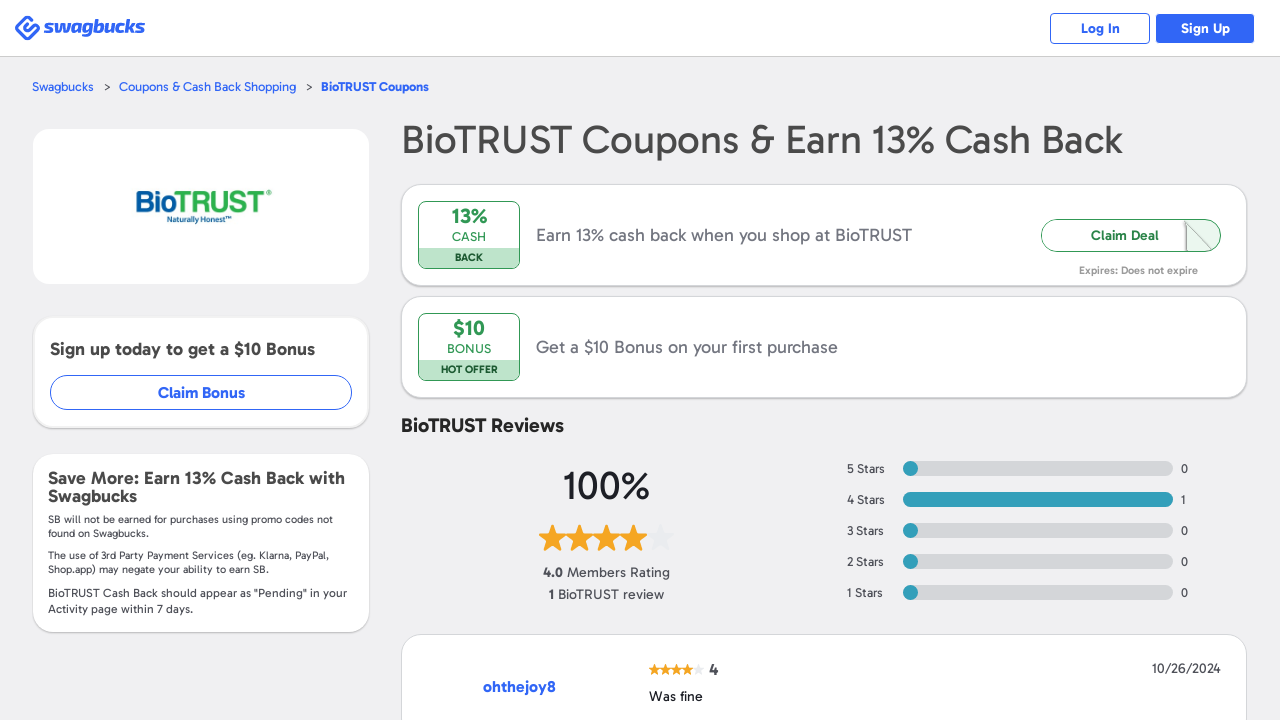

--- FILE ---
content_type: text/css
request_url: https://static.prdg.io/dist-non-modules/content/projects/shop/coupons.0c960fbf7bcd5c35197a.css
body_size: 2072
content:
.sbMerchantPageCouponContainer,#mgcpDealContainer{position:relative}.sbMerchantPageCouponLink,.sbMerchantPageRelatedCouponLink{z-index:3;width:100%;height:100%;position:absolute;top:0;left:0}#mgcpDealCtaContainer{z-index:3}.sbMerchantPageCouponLink:hover{box-shadow:0 0 .3rem .1rem #ccc}#sbCouponsTitle{float:left}#sbCouponsTitle:after{content:"";clear:both;display:table}#sbCouponsTitle+.sbListActions{margin-top:1.5rem}#sbCoupons+.sbListActions{margin-top:2rem}.sbPagination{margin-top:.6rem}.sbListActions button{font-size:inherit;box-shadow:none;border:none;padding:0}.mainCoupons#main .disabled.sbPaginationNav,.sbShopSearchMain#main .disabled.sbPaginationNav{width:2.4rem;height:2.3rem}.mainCoupons#main,.sbShopSearchMain#main{box-sizing:border-box;max-width:calc(100% - 16rem);position:relative}.mainCoupons #jumpPage{z-index:510;background:#fff;padding-right:4rem;position:absolute;bottom:0;left:4rem;right:0}.mainCoupons #jumpPageBoxInner{width:auto;padding:0 10rem 1rem}.sbCoupon{box-sizing:border-box;background-color:#fff;border:.1rem solid #ccc;align-content:space-between;justify-content:space-between;width:100%;margin-bottom:1.6rem;display:flex}#sbRegFormModal .sbRegFormWrapper{align-content:center;width:30rem;display:inline-block}.sbCouponStoreContainer{flex:none;padding:1rem 5rem 1rem 0}.sbCouponStoreName{display:none}.sbCouponStoreLink{background-color:#fff;border-radius:.4rem;justify-content:center;align-items:center;width:12.6rem;height:6.3rem;display:flex;box-shadow:0 .1rem .1rem rgba(0,0,0,.2)}.sbCouponStoreImageContainer{justify-content:center;align-items:center;width:12rem;height:6rem;margin-left:1rem;display:flex}.sbCouponStoreImage{max-width:12rem;max-height:6rem}.sbCouponDetailsContainer{flex:auto;overflow:hidden}.sbCouponDescription{color:#4f5159;padding:2.1rem 1rem .6rem 0;font-size:1.8em;font-weight:700}.sbCouponDescription .sbShopMerchantDetailSwagUpBonus,.sbCouponDescription .sbShopMerchantDetailSwagUpBonusExpiration{text-transform:uppercase}.sbCouponDescription .sbShopMerchantDetailSwagUpBonusExpiration{font-size:1.1rem;font-weight:300}.sbCouponClickCountIncluded .sbCouponDescription{-webkit-line-clamp:2;-webkit-box-orient:vertical;margin:1.5rem 0 .8rem;padding:0;display:-webkit-box;overflow:hidden}.sbCouponClickCount{background-color:#e3e4e5;border-radius:.8rem;align-self:flex-start;padding:.8rem 1.6rem;font-size:1.4em;line-height:1.14}.sbCouponClickCountPopularLabel{letter-spacing:-.025rem;color:#1d5a32;font-weight:700}.sbCouponStoreEarnContainer{flex:0 0 19.5rem;padding-left:1rem}.sbCouponStoreEarnWrapper{font-size:1em;font-weight:400}.sbCouponStoreEarnOrig{color:#999;margin:1.2rem 0 .7rem;font-size:1.3em;text-decoration:none;display:inline-block;position:relative}.sbCouponStoreEarnOrig:after{content:"";opacity:.7;border-top:.1rem solid #e98780;position:absolute;top:50%;left:-.2rem;right:-.2rem}.sbCouponStoreEarn{font-size:1.4em;font-weight:700;text-decoration:none;display:block}.sbCouponStoreEarnNoOrig{padding-top:2.4rem}.sbCouponStoreEarnCashBack{color:#999;padding-top:.4rem;font-size:1.3em;font-weight:400}.sbCouponCodeContainer{z-index:5;flex:0 0 18rem;justify-content:space-between;align-self:center;align-items:center;margin:0 1rem;display:flex;position:relative}.sbCouponCodeContainer.withBonusBadge:before,.sbCoupon.withBonusBadge:before{content:"";z-index:1;background:url(/dist-non-modules/content/shared/images/bonus-sb-badge.min.70f836c20a89bee7fe0c.svg) 50% no-repeat;width:5.8rem;height:5.8rem;display:block;position:absolute;top:-1.3rem;left:-4rem}.sbCoupon.withBonusBadge:before{display:none}.sbCouponCodeWrapper,#mgcpDealCta{border:initial;color:#4f5159;text-transform:uppercase;text-align:right;box-sizing:border-box;cursor:pointer;white-space:nowrap;text-overflow:ellipsis;direction:rtl;background-color:#d9edf4;border-radius:.4rem;width:18rem;height:3.6rem;margin:0;padding:0 1rem;font-size:2em;font-weight:700;line-height:1.7;display:block;position:relative;overflow:hidden}.sbCouponCodeReveal,.sbDealCodeReveal{color:#fff;text-transform:none;box-sizing:border-box;background-color:#3166f6;align-items:center;width:13.8rem;height:100%;padding-right:1rem;font-size:.75em;line-height:2.26;display:flex;position:absolute;top:0;left:0}.sbDealCodeReveal{padding-left:3.7rem;font-size:1em}.sbCouponCodeReveal:after,.sbDealCodeReveal:after{content:"";background:url(/dist-non-modules/content/components/coupon/reveal.8ac922b833d1ba8dd688.svg) 100% 0/4.6rem no-repeat;width:4.6rem;height:4rem;display:block;position:absolute;top:0;left:13.3rem}.sbCouponCodeReveal:hover:after{left:13rem}.revealed .sbCouponCodeReveal{display:none}.revealed .sbCouponCodeWrapper{text-align:center;direction:ltr}.sbCouponNoCodeCta,#mgcpDealCta{text-align:center;border-radius:.4rem;width:18rem;height:3.6rem;margin-top:0;margin-right:0;font-size:1.4em;font-weight:700;line-height:2.28;display:inline-block}.sbCouponNoCodeCta{border:.1rem solid #38ad60;position:relative;overflow:hidden}.sbCouponCode{box-sizing:border-box;z-index:2;color:#4f5159;white-space:nowrap;text-overflow:ellipsis;background-color:#d9edf4;border:.1rem dashed;border-radius:.4rem;height:3.6rem;padding:0 .6rem;font-size:1.5em;font-weight:700;line-height:2.26;display:inline-block;position:relative;overflow:hidden}.noCode.sbCouponCode{z-index:0;color:#9d9d9d;background-color:#e7e7e7;border-color:#9f9f9f;font-weight:400}.sbCouponCta{box-sizing:border-box;border:.1rem solid;border-radius:.4rem;height:3.6rem;padding:0 .6rem;font-size:1.5em;line-height:2.26;display:inline-block}.sbCouponAdditionalInfoContainer{color:#9b9b9b;padding:0 0 1.7rem;font-size:1.1em;font-weight:600;line-height:1.25;overflow:hidden}.sbCouponAdditionalInfoItem{border-left:.1rem solid #9b9b9b;margin:-1.1rem 1.1rem 1.1rem -1.1rem;padding:0 1rem}.sbCouponExpiration{border-left:none;margin-left:0;padding-left:0}.sbCallOutBox{text-align:center;border:.1rem solid #2d8ca4;min-width:10rem;max-width:10rem;margin:.8rem;display:table}.sbCallOutDiscountValue{font-size:2.1em;font-weight:700}.sbCallOutDiscountLabel{text-transform:uppercase;margin-bottom:.5rem;font-size:1.3em;line-height:1}.sbCallOutTagLine{text-transform:uppercase;color:#1b5361;background-color:#bde0e9;padding:.3rem;font-weight:700}@media (max-width:47.9375em){.mainCoupons#main,.sbShopSearchMain#main{max-width:100%;margin-top:4.9rem;padding:0 1rem}.sbShopSearchMain#main{margin-top:4.1rem}.isCarouselShown #sbCouponsTitle{margin-top:1.4rem!important}#sbCouponsTitle+.sbListActions,#sbShopSearchCouponsHeader+.sbListActions{display:none}.sbSortContainer{margin-left:0}.sbCoupon{flex-wrap:wrap;padding-bottom:2.1rem;position:relative}#sbRegFormModal .sbRegFormWrapper{align-content:center;width:23rem;display:inline-block}.sbCoupon.withBonusBadge:before{background-size:contain;width:5rem;height:5rem;display:block;top:1.2rem;left:auto;right:1.2rem}.sbCouponStoreContainer{box-sizing:border-box;-ms-flex-basis:100%;flex-basis:100%;padding:1.3rem 1rem 0}.sbCouponStoreName{display:initial;color:#666;padding-top:1.3rem;font-size:1.6em;font-weight:400}.sbCouponStoreImageContainer{margin:1rem 0}.sbCouponStoreLink{display:none}.sbCouponDetailsContainer{box-sizing:border-box;-ms-flex-basis:100%;flex-basis:100%;padding:0 1rem 1.5rem}.sbCouponDescription{padding:.6rem 0 .3rem;font-size:2em}.sbCouponClickCount{margin:0 0 .8rem}.sbCouponClickCountPopularSign{display:none}.sbCouponStoreEarnNoOrig{padding-top:0}.sbShopSearchMain#main .sbCouponCodeContainer{box-sizing:border-box;-ms-flex-basis:100%;flex-basis:100%;justify-content:flex-start;padding:.3rem 1rem 0}.sbShopSearchMain#main .sbCouponCta,.sbShopSearchMain#main .sbCouponCodeWrapper,.sbShopSearchMain#main .sbCouponNoCodeCta{margin:0}.sbCouponAdditionalInfoContainer{flex-direction:column;margin-top:1rem;display:flex;overflow:visible}.sbCouponAdditionalInfoItem{border-left:none;flex-basis:100%;margin:0}.sbCouponCodeRestrictions,.sbCouponCodeMostPopularBadge{padding:.7rem 0 0}.sbCouponCodeContainer.withBonusBadge:before{display:none}.sbCallOutBox{margin:.8rem 1.6rem 1rem 0}@media (max-width:31.25em){.sbListActions{float:none}.sbSortContainer{display:block}.sbPagination{margin-left:0}section.sbCoupon,#sbRegForm section.sbRegistrationWrapper{padding:1rem 1rem 2.5rem}.sbCouponDetailsContainer,.sbCouponCodeContainer{flex-basis:100%}@media (max-width:27.5em){.mainCoupons#main .sbCouponCodeContainer{box-sizing:border-box;-ms-flex-basis:100%;flex-basis:100%;justify-content:flex-start;padding:1.8rem 1rem 0}.mainCoupons#main .sbCouponCta{margin-left:1.6rem}}@media (max-width:24.938em){.sbCouponStoreContainer{text-align:center}.sbShopSearchMain#main .sbCouponCodeWrapper,.sbShopSearchMain#main .sbCouponNoCodeCta{margin:0 auto}}}}@media (min-width:48em) and (max-width:63.9375em){.mainCoupons#main,.sbShopSearchMain#main{max-width:100%;padding:0 2rem}.sbCouponDetailsContainer{margin-bottom:-3.2rem}}@media (min-width:64em) and (max-width:84.9375em){.mainCoupons#main,.sbShopSearchMain#main{max-width:calc(100vw - 22rem)}}@media (min-width:64em){.sbCouponClickCount{margin:0 0 1.5rem;font-size:1.6em;line-height:1}}@media (min-width:85em) and (max-width:88.75em){.mainCoupons#main,.sbShopSearchMain#main{max-width:calc(100vw - 24rem)}}

--- FILE ---
content_type: application/x-javascript
request_url: https://static.prdg.io/dist-non-modules/stores-pod.d4fb9fdbdea347b5d532.js
body_size: 2574
content:
(self.webpackChunkprodege=self.webpackChunkprodege||[]).push([["245"],{65771:function(e,n,l){var t=l(40202);e.exports=(t.default||t).template({1:function(e,n,l,t,r){var o,a=e.lookupProperty||function(e,n){if(Object.prototype.hasOwnProperty.call(e,n))return e[n]};return null!=(o=a(l,"if").call(null!=n?n:e.nullContext||{},null!=n?a(n,"link"):n,{name:"if",hash:{},fn:e.program(2,r,0),inverse:e.noop,data:r,loc:{start:{line:2,column:4},end:{line:14,column:13}}}))?o:""},2:function(e,n,l,t,r){var o,a,u=null!=n?n:e.nullContext||{},s=e.hooks.helperMissing,i="function",c=e.escapeExpression,p=e.lookupProperty||function(e,n){if(Object.prototype.hasOwnProperty.call(e,n))return e[n]};return'        <li class="sbFooterLink">\r\n            <a class="sbFooterLink" href="'+c(typeof(a=null!=(a=p(l,"link")||(null!=n?p(n,"link"):n))?a:s)===i?a.call(u,{name:"link",hash:{},data:r,loc:{start:{line:4,column:42},end:{line:4,column:52}}}):a)+'" target="_blank" rel="noopener"\r\n               title="Find the best promo codes and cash back offers for '+c(typeof(a=null!=(a=p(l,"subName")||(null!=n?p(n,"subName"):n))?a:s)===i?a.call(u,{name:"subName",hash:{},data:r,loc:{start:{line:5,column:73},end:{line:5,column:86}}}):a)+'">\r\n'+(null!=(o=p(l,"if").call(u,null!=n?p(n,"title"):n,{name:"if",hash:{},fn:e.program(3,r,0),inverse:e.noop,data:r,loc:{start:{line:6,column:16},end:{line:8,column:25}}}))?o:"")+(null!=(o=p(l,"unless").call(u,null!=n?p(n,"title"):n,{name:"unless",hash:{},fn:e.program(5,r,0),inverse:e.noop,data:r,loc:{start:{line:9,column:16},end:{line:11,column:29}}}))?o:"")+"            </a>\r\n        </li>\r\n"},3:function(e,n,l,t,r){var o,a=e.lookupProperty||function(e,n){if(Object.prototype.hasOwnProperty.call(e,n))return e[n]};return"                    "+e.escapeExpression("function"==typeof(o=null!=(o=a(l,"title")||(null!=n?a(n,"title"):n))?o:e.hooks.helperMissing)?o.call(null!=n?n:e.nullContext||{},{name:"title",hash:{},data:r,loc:{start:{line:7,column:20},end:{line:7,column:31}}}):o)+"\r\n"},5:function(e,n,l,t,r){var o,a=e.lookupProperty||function(e,n){if(Object.prototype.hasOwnProperty.call(e,n))return e[n]};return"                    "+e.escapeExpression("function"==typeof(o=null!=(o=a(l,"subName")||(null!=n?a(n,"subName"):n))?o:e.hooks.helperMissing)?o.call(null!=n?n:e.nullContext||{},{name:"subName",hash:{},data:r,loc:{start:{line:10,column:20},end:{line:10,column:33}}}):o)+"\r\n"},compiler:[8,">= 4.3.0"],main:function(e,n,l,t,r){var o,a=e.lookupProperty||function(e,n){if(Object.prototype.hasOwnProperty.call(e,n))return e[n]};return null!=(o=a(l,"each").call(null!=n?n:e.nullContext||{},null!=n?a(n,"links"):n,{name:"each",hash:{},fn:e.program(1,r,0),inverse:e.noop,data:r,loc:{start:{line:1,column:0},end:{line:15,column:10}}}))?o:""},useData:!0})},5803:function(e,n,l){var t=l(40202);e.exports=(t.default||t).template({1:function(e,n,l,t,r,o,a){var u,s,i=e.escapeExpression,c=null!=n?n:e.nullContext||{},p=e.hooks.helperMissing,m="function",d=e.lookupProperty||function(e,n){if(Object.prototype.hasOwnProperty.call(e,n))return e[n]};return'        <a class="'+i(e.lambda(null!=(u=null!=a[1]?d(a[1],"styles"):a[1])?d(u,"rangeCta"):u,n))+(null!=(u=d(l,"if").call(c,null!=n?d(n,"selected"):n,{name:"if",hash:{},fn:e.program(2,r,0,o,a),inverse:e.noop,data:r,loc:{start:{line:3,column:42},end:{line:3,column:94}}}))?u:"")+'"\r\n           data-range="'+i(typeof(s=null!=(s=d(l,"range")||(null!=n?d(n,"range"):n))?s:p)===m?s.call(c,{name:"range",hash:{},data:r,loc:{start:{line:4,column:23},end:{line:4,column:34}}}):s)+'">\r\n            '+i(typeof(s=null!=(s=d(l,"name")||(null!=n?d(n,"name"):n))?s:p)===m?s.call(c,{name:"name",hash:{},data:r,loc:{start:{line:5,column:12},end:{line:5,column:22}}}):s)+"\r\n        </a>\r\n"},2:function(e,n,l,t,r,o,a){var u,s=e.lookupProperty||function(e,n){if(Object.prototype.hasOwnProperty.call(e,n))return e[n]};return" "+e.escapeExpression(e.lambda(null!=(u=null!=a[1]?s(a[1],"styles"):a[1])?s(u,"selected"):u,n))},compiler:[8,">= 4.3.0"],main:function(e,n,l,t,r,o,a){var u,s=e.lookupProperty||function(e,n){if(Object.prototype.hasOwnProperty.call(e,n))return e[n]};return'<nav id="'+e.escapeExpression(e.lambda(null!=(u=null!=n?s(n,"styles"):n)?s(u,"container"):u,n))+'">\r\n'+(null!=(u=s(l,"each").call(null!=n?n:e.nullContext||{},null!=n?s(n,"ranges"):n,{name:"each",hash:{},fn:e.program(1,r,0,o,a),inverse:e.noop,data:r,loc:{start:{line:2,column:4},end:{line:7,column:15}}}))?u:"")+"</nav>\r\n"},useData:!0,useDepths:!0})},29946:function(e,n,l){"use strict";l.r(n),l.d(n,{setUp:()=>k});var t,r,o,a=l(76150),u=l(40379),s=l(28395);l(59741),l(7175),l(26847),l(27530),l(48694),l(54480),l(1455),l(73249),l(84730),l(79133),l(12212),l(24533),l(65640),l(28660),l(64455),l(20727),l(56303),l(38997);var i=l(75373),c={ADD_TAGS:["picture","use"],ADD_ATTR:["target","loading"]};function p(e){var n=arguments.length>1&&void 0!==arguments[1]?arguments[1]:c;return window.sbHelpers.isNonEmptyString(e)?i.Z.sanitize(e,n):""}function m(e){return e.isIntersecting}Object.freeze({us:1,ca:2,uk:4,au:8,ie:16,in:32,de:64,fr:128,es:256,other:512,unavailable:-1}),Object.freeze({termsOfUseUrl:sbGlbl.location.domains.termsOfUseUrl,privacyPolicyUrl:sbGlbl.location.domains.privacyPolicyUrl,swagbucksPlusUserAgreementUrl:sbGlbl.location.domains.swagbucksPlusUserAgreementUrl,doNotSellUrl:sbGlbl.location.domains.doNotSellUrl}),l(40777),l(31418),l(14328),l(57038),l(32813),l(64151),l(24519),l(45804),l(13189),l(32192),l(20655),l(38465),l(70820),l(44261),l(89632),l(11142),RegExp("^\\d$","u"),RegExp("^\\d\\|.{0,}$","u"),l(37009),l(30114),l(84946),l(20593),l(14604),l(27648),l(49221),l(15956),l(23896),l(94691),l(90809),l(71651),l(44751),l(42985),l(11353),l(67886),l(65451),l(46015),l(38334),l(94880),l(75643),l(29761),l(49193),l(78301),l(9641),l(83115),l(33119),l(4323),l(30589);var d=l(5803),f=l.n(d),h=l(65771),g=l.n(h),b=Object.freeze({short:"s",popular:"popular",numberToE:"0e",fj:"fj",ko:"ko",pt:"pt",uz:"uz"}),y=new Map,v=b.short;function k(){var e=document.getElementById("sbFooterCouponStores");e&&function(e,n,l){if(!(e instanceof window.Element)||!window.sbHelpers.isFunction(n))throw TypeError("Unexpected parameter type.");var t,r={},o=e.dataset,a=o.lazyLoadingMargin,u=o.lazyLoadingThreshold;window.sbHelpers.isNumeric(a)&&(t=e,0!==window.sbHelpers.getMobileOS()||"iframe"!==t.tagName.toLowerCase())&&(r.root=document.getElementById("sbContent"),r.rootMargin="".concat(a,"px")),window.sbHelpers.isNumeric(u)&&(r.threshold=u);var s=new IntersectionObserver(function(e){var l,t,r;return l=e,t=s,r=n,void(l.some(m)&&(t.disconnect(),r()))},r);s.observe(e)}(e,w)}function w(){return E.apply(this,arguments)}function E(){return(E=(0,a._)(function(){return(0,s.Jh)(this,function(e){switch(e.label){case 0:return[4,l.e("3017").then(l.bind(l,95019))];case 1:var n;return o=e.sent(),(t=document.getElementById("footerCouponStores"))&&(r=t.innerHTML),null==(n=document.getElementById("sbFooterCouponStoresToggle"))||n.addEventListener("change",function(e){var n=e.target;return function e(n){var l,a;n&&v!==n&&t&&(v=n,null==(l=document.getElementById(o.container))||l.remove(),n===b.short?t.innerHTML=p(r):(function(e){var n=y.get(e);if(n)return O(e,n);sbHelpers.xhrGet({url:"/?cmd=sh-footer-links&range=".concat(e),success:function(n){return O(e,JSON.parse(n))},error:sbHelpers.handleGenericError})}(n),null==(a=document.getElementById("sbFooterCouponStoresWrapper"))||a.insertAdjacentHTML("afterbegin",f()({styles:o,ranges:[{name:"Most Popular",range:b.popular,selected:v===b.popular},{name:"#-E",range:b.numberToE,selected:v===b.numberToE},{name:"F-J",range:b.fj,selected:v===b.fj},{name:"K-O",range:b.ko,selected:v===b.ko},{name:"P-T",range:b.pt,selected:v===b.pt},{name:"U-Z",range:b.uz,selected:v===b.uz}]})),function(){var n=!0,l=!1,t=void 0;try{for(var r,a=document.getElementsByClassName(o.rangeCta)[Symbol.iterator]();!(n=(r=a.next()).done);n=!0){var u=r.value;null==u||u.addEventListener("click",function(n){var l,t=n.target;return e(null==t||null==(l=t.dataset)?void 0:l.range)})}}catch(e){l=!0,t=e}finally{try{n||null==a.return||a.return()}finally{if(l)throw t}}}()))}((null==n?void 0:n.checked)?b.popular:b.short)}),[2]}})})).apply(this,arguments)}function O(e,n){t.innerHTML=p(g()({links:n})),y.set(e,(0,u._)(n))}},45804:function(e,n,l){"use strict";l(88946),l(1455),l(54480),l(26847),l(27530),l(48694)},14604:function(e,n,l){"use strict";l(50537)}}]);

--- FILE ---
content_type: application/x-javascript
request_url: https://static.prdg.io/dist-non-modules/merchant-detail-page-testimonials-v2-css.a62a9dff3e6fc058a5bb.js
body_size: 778
content:
"use strict";(self.webpackChunkprodege=self.webpackChunkprodege||[]).push([["738"],{11606:function(t,e,i){i.r(e),i.d(e,{memberLevel:()=>n,testimonial:()=>o,testimonialInfoContainer:()=>s,testimonialInfoHeader:()=>a,testimonialItem:()=>m,testimonialMemberInfo:()=>l,testimonialReviewContainer:()=>_,testimonialsList:()=>r,userRating:()=>v,userRatingText:()=>u,viewMoreButton:()=>C,viewMoreCount:()=>f});var n="testimonial-v2__memberLevel--lb47V",o="testimonial-v2__testimonial--gpgGK",s="testimonial-v2__testimonialInfoContainer--DssIE",a="testimonial-v2__testimonialInfoHeader--CmDbL",m="testimonial-v2__testimonialItem--h2USO",l="testimonial-v2__testimonialMemberInfo--HEcyg",_="testimonial-v2__testimonialReviewContainer--Xk3td",r="testimonial-v2__testimonialsList--R_H2H",v="testimonial-v2__userRating--d65tt",u="testimonial-v2__userRatingText--A8Rlt",C="testimonial-v2__viewMoreButton--tV9C1",f="testimonial-v2__viewMoreCount--q5MGz"}}]);

--- FILE ---
content_type: image/svg+xml
request_url: https://static.prdg.io/dist-non-modules/content/shared/images/icons/arrow-right-gray.c72fd9ae635139eb8e7e.svg
body_size: -31
content:
<svg xmlns="http://www.w3.org/2000/svg" viewBox="0 0 8 13"><path fill="#babbbf" d="M0 1.5 1.5 0 8 6.5 1.5 13 0 11.5l5-5-5-5zm0 0"/></svg>


--- FILE ---
content_type: application/x-javascript
request_url: https://static.prdg.io/dist-non-modules/content/shared/jquery.isonscreen.c3ff969356e96be9f3e3.js
body_size: 436
content:
!function(t){t.fn.isOnScreen=function(o,i){(null==o||void 0===o)&&(o=1),(null==i||void 0===i)&&(i=1);var r=t(window),e={top:r.scrollTop(),left:r.scrollLeft()};e.right=e.left+r.width(),e.bottom=e.top+r.height();var h=this.outerHeight(),f=this.outerWidth();if(!f||!h)return!1;var l=this.offset();if(l.right=l.left+f,l.bottom=l.top+h,e.right<l.left||e.left>l.right||e.bottom<l.top||e.top>l.bottom)return!1;var n={top:Math.min(1,(l.bottom-e.top)/h),bottom:Math.min(1,(e.bottom-l.top)/h),left:Math.min(1,(l.right-e.left)/f),right:Math.min(1,(e.right-l.left)/f)};return n.left*n.right>=o&&n.top*n.bottom>=i}}(jQuery);

--- FILE ---
content_type: application/x-javascript
request_url: https://static.prdg.io/dist-non-modules/merchant-detail-v3.e4882a42fe1a5d48c40d.js
body_size: 52156
content:
(()=>{var e={29895:function(e,t,n){"use strict";var i,r;let s;n.r(t),n.d(t,{Capacitor:()=>l,CapacitorCookies:()=>m,CapacitorException:()=>a,CapacitorHttp:()=>C,ExceptionCode:()=>i,WebPlugin:()=>u,WebView:()=>d,buildRequestInit:()=>b,registerPlugin:()=>c}),(r=i||(i={})).Unimplemented="UNIMPLEMENTED",r.Unavailable="UNAVAILABLE";class a extends Error{constructor(e,t,n){super(e),this.message=e,this.code=t,this.data=n}}let o=e=>{var t,n;return(null==e?void 0:e.androidBridge)?"android":(null==(n=null==(t=null==e?void 0:e.webkit)?void 0:t.messageHandlers)?void 0:n.bridge)?"ios":"web"},l=(s="undefined"!=typeof globalThis?globalThis:"undefined"!=typeof self?self:"undefined"!=typeof window?window:void 0!==n.g?n.g:{}).Capacitor=(e=>{let t=e.CapacitorCustomPlatform||null,n=e.Capacitor||{},r=n.Plugins=n.Plugins||{},s=()=>null!==t?t.name:o(e),l=e=>{var t;return null==(t=n.PluginHeaders)?void 0:t.find(t=>t.name===e)},c=new Map;return n.convertFileSrc||(n.convertFileSrc=e=>e),n.getPlatform=s,n.handleError=t=>e.console.error(t),n.isNativePlatform=()=>"web"!==s(),n.isPluginAvailable=e=>{let t=c.get(e);return!!((null==t?void 0:t.platforms.has(s()))||l(e))},n.registerPlugin=(e,o={})=>{let u,d=c.get(e);if(d)return d.proxy;let p=s(),f=l(e),h=async()=>(!u&&p in o?u=u="function"==typeof o[p]?await o[p]():o[p]:null!==t&&!u&&"web"in o&&(u=u="function"==typeof o.web?await o.web():o.web),u),m=(t,r)=>{var s,o;if(f){let i=null==f?void 0:f.methods.find(e=>r===e.name);if(i)if("promise"===i.rtype)return t=>n.nativePromise(e,r.toString(),t);else return(t,i)=>n.nativeCallback(e,r.toString(),t,i);if(t)return null==(s=t[r])?void 0:s.bind(t)}else if(t)return null==(o=t[r])?void 0:o.bind(t);else throw new a(`"${e}" plugin is not implemented on ${p}`,i.Unimplemented)},g=t=>{let n,r=(...r)=>{let s=h().then(s=>{let o=m(s,t);if(o){let e=o(...r);return n=null==e?void 0:e.remove,e}throw new a(`"${e}.${t}()" is not implemented on ${p}`,i.Unimplemented)});return"addListener"===t&&(s.remove=async()=>n()),s};return r.toString=()=>`${t.toString()}() { [capacitor code] }`,Object.defineProperty(r,"name",{value:t,writable:!1,configurable:!1}),r},v=g("addListener"),y=g("removeListener"),b=(e,t)=>{let n=v({eventName:e},t),i=async()=>{y({eventName:e,callbackId:await n},t)},r=new Promise(e=>n.then(()=>e({remove:i})));return r.remove=async()=>{await i()},r},w=new Proxy({},{get(e,t){switch(t){case"$$typeof":return;case"toJSON":return()=>({});case"addListener":return f?b:v;case"removeListener":return y;default:return g(t)}}});return r[e]=w,c.set(e,{name:e,proxy:w,platforms:new Set([...Object.keys(o),...f?[p]:[]])}),w},n.Exception=a,n.DEBUG=!!n.DEBUG,n.isLoggingEnabled=!!n.isLoggingEnabled,n})(s),c=l.registerPlugin;class u{constructor(){this.listeners={},this.retainedEventArguments={},this.windowListeners={}}addListener(e,t){let n=!1;this.listeners[e]||(this.listeners[e]=[],n=!0),this.listeners[e].push(t);let i=this.windowListeners[e];return i&&!i.registered&&this.addWindowListener(i),n&&this.sendRetainedArgumentsForEvent(e),Promise.resolve({remove:async()=>this.removeListener(e,t)})}async removeAllListeners(){for(let e in this.listeners={},this.windowListeners)this.removeWindowListener(this.windowListeners[e]);this.windowListeners={}}notifyListeners(e,t,n){let i=this.listeners[e];if(!i){if(n){let n=this.retainedEventArguments[e];n||(n=[]),n.push(t),this.retainedEventArguments[e]=n}return}i.forEach(e=>e(t))}hasListeners(e){var t;return!!(null==(t=this.listeners[e])?void 0:t.length)}registerWindowListener(e,t){this.windowListeners[t]={registered:!1,windowEventName:e,pluginEventName:t,handler:e=>{this.notifyListeners(t,e)}}}unimplemented(e="not implemented"){return new l.Exception(e,i.Unimplemented)}unavailable(e="not available"){return new l.Exception(e,i.Unavailable)}async removeListener(e,t){let n=this.listeners[e];if(!n)return;let i=n.indexOf(t);this.listeners[e].splice(i,1),this.listeners[e].length||this.removeWindowListener(this.windowListeners[e])}addWindowListener(e){window.addEventListener(e.windowEventName,e.handler),e.registered=!0}removeWindowListener(e){e&&(window.removeEventListener(e.windowEventName,e.handler),e.registered=!1)}sendRetainedArgumentsForEvent(e){let t=this.retainedEventArguments[e];t&&(delete this.retainedEventArguments[e],t.forEach(t=>{this.notifyListeners(e,t)}))}}let d=c("WebView"),p=e=>encodeURIComponent(e).replace(/%(2[346B]|5E|60|7C)/g,decodeURIComponent).replace(/[()]/g,escape),f=e=>e.replace(/(%[\dA-F]{2})+/gi,decodeURIComponent);class h extends u{async getCookies(){let e=document.cookie,t={};return e.split(";").forEach(e=>{if(e.length<=0)return;let[n,i]=e.replace(/=/,"CAP_COOKIE").split("CAP_COOKIE");n=f(n).trim(),i=f(i).trim(),t[n]=i}),t}async setCookie(e){try{let t=p(e.key),n=p(e.value),i=`; expires=${(e.expires||"").replace("expires=","")}`,r=(e.path||"/").replace("path=",""),s=null!=e.url&&e.url.length>0?`domain=${e.url}`:"";document.cookie=`${t}=${n||""}${i}; path=${r}; ${s};`}catch(e){return Promise.reject(e)}}async deleteCookie(e){try{document.cookie=`${e.key}=; Max-Age=0`}catch(e){return Promise.reject(e)}}async clearCookies(){try{for(let e of document.cookie.split(";")||[])document.cookie=e.replace(/^ +/,"").replace(/=.*/,`=;expires=${new Date().toUTCString()};path=/`)}catch(e){return Promise.reject(e)}}async clearAllCookies(){try{await this.clearCookies()}catch(e){return Promise.reject(e)}}}let m=c("CapacitorCookies",{web:()=>new h}),g=async e=>new Promise((t,n)=>{let i=new FileReader;i.onload=()=>{let e=i.result;t(e.indexOf(",")>=0?e.split(",")[1]:e)},i.onerror=e=>n(e),i.readAsDataURL(e)}),v=(e={})=>{let t=Object.keys(e);return Object.keys(e).map(e=>e.toLocaleLowerCase()).reduce((n,i,r)=>(n[i]=e[t[r]],n),{})},y=(e,t=!0)=>e?Object.entries(e).reduce((e,n)=>{let i,r,[s,a]=n;return Array.isArray(a)?(r="",a.forEach(e=>{i=t?encodeURIComponent(e):e,r+=`${s}=${i}&`}),r.slice(0,-1)):(i=t?encodeURIComponent(a):a,r=`${s}=${i}`),`${e}&${r}`},"").substr(1):null,b=(e,t={})=>{let n=Object.assign({method:e.method||"GET",headers:e.headers},t),i=v(e.headers)["content-type"]||"";if("string"==typeof e.data)n.body=e.data;else if(i.includes("application/x-www-form-urlencoded")){let t=new URLSearchParams;for(let[n,i]of Object.entries(e.data||{}))t.set(n,i);n.body=t.toString()}else if(i.includes("multipart/form-data")||e.data instanceof FormData){let t=new FormData;if(e.data instanceof FormData)e.data.forEach((e,n)=>{t.append(n,e)});else for(let n of Object.keys(e.data))t.append(n,e.data[n]);n.body=t;let i=new Headers(n.headers);i.delete("content-type"),n.headers=i}else(i.includes("application/json")||"object"==typeof e.data)&&(n.body=JSON.stringify(e.data));return n};class w extends u{async request(e){let t,n,i=b(e,e.webFetchExtra),r=y(e.params,e.shouldEncodeUrlParams),s=r?`${e.url}?${r}`:e.url,a=await fetch(s,i),o=a.headers.get("content-type")||"",{responseType:l="text"}=a.ok?e:{};switch(o.includes("application/json")&&(l="json"),l){case"arraybuffer":case"blob":n=await a.blob(),t=await g(n);break;case"json":t=await a.json();break;default:t=await a.text()}let c={};return a.headers.forEach((e,t)=>{c[t]=e}),{data:t,headers:c,status:a.status,url:a.url}}async get(e){return this.request(Object.assign(Object.assign({},e),{method:"GET"}))}async post(e){return this.request(Object.assign(Object.assign({},e),{method:"POST"}))}async put(e){return this.request(Object.assign(Object.assign({},e),{method:"PUT"}))}async patch(e){return this.request(Object.assign(Object.assign({},e),{method:"PATCH"}))}async delete(e){return this.request(Object.assign(Object.assign({},e),{method:"DELETE"}))}}let C=c("CapacitorHttp",{web:()=>new w})},42152:function(e){e.exports=function(){var e={686:function(e,t,n){"use strict";n.d(t,{default:function(){return w}});var i=n(279),r=n.n(i),s=n(370),a=n.n(s),o=n(817),l=n.n(o);function c(e){try{return document.execCommand(e)}catch(e){return!1}}var u=function(e){var t=l()(e);return c("cut"),t},d=function(e,t){var n,i,r,s=(n="rtl"===document.documentElement.getAttribute("dir"),(i=document.createElement("textarea")).style.fontSize="12pt",i.style.border="0",i.style.padding="0",i.style.margin="0",i.style.position="absolute",i.style[n?"right":"left"]="-9999px",r=window.pageYOffset||document.documentElement.scrollTop,i.style.top="".concat(r,"px"),i.setAttribute("readonly",""),i.value=e,i);t.container.appendChild(s);var a=l()(s);return c("copy"),s.remove(),a},p=function(e){var t=arguments.length>1&&void 0!==arguments[1]?arguments[1]:{container:document.body},n="";return"string"==typeof e?n=d(e,t):e instanceof HTMLInputElement&&!["text","search","url","tel","password"].includes(null==e?void 0:e.type)?n=d(e.value,t):(n=l()(e),c("copy")),n};function f(e){return(f="function"==typeof Symbol&&"symbol"==typeof Symbol.iterator?function(e){return typeof e}:function(e){return e&&"function"==typeof Symbol&&e.constructor===Symbol&&e!==Symbol.prototype?"symbol":typeof e})(e)}var h=function(){var e=arguments.length>0&&void 0!==arguments[0]?arguments[0]:{},t=e.action,n=void 0===t?"copy":t,i=e.container,r=e.target,s=e.text;if("copy"!==n&&"cut"!==n)throw Error('Invalid "action" value, use either "copy" or "cut"');if(void 0!==r)if(r&&"object"===f(r)&&1===r.nodeType){if("copy"===n&&r.hasAttribute("disabled"))throw Error('Invalid "target" attribute. Please use "readonly" instead of "disabled" attribute');if("cut"===n&&(r.hasAttribute("readonly")||r.hasAttribute("disabled")))throw Error('Invalid "target" attribute. You can\'t cut text from elements with "readonly" or "disabled" attributes')}else throw Error('Invalid "target" value, use a valid Element');return s?p(s,{container:i}):r?"cut"===n?u(r):p(r,{container:i}):void 0};function m(e){return(m="function"==typeof Symbol&&"symbol"==typeof Symbol.iterator?function(e){return typeof e}:function(e){return e&&"function"==typeof Symbol&&e.constructor===Symbol&&e!==Symbol.prototype?"symbol":typeof e})(e)}function g(e,t){for(var n=0;n<t.length;n++){var i=t[n];i.enumerable=i.enumerable||!1,i.configurable=!0,"value"in i&&(i.writable=!0),Object.defineProperty(e,i.key,i)}}function v(e,t){return(v=Object.setPrototypeOf||function(e,t){return e.__proto__=t,e})(e,t)}function y(e){return(y=Object.setPrototypeOf?Object.getPrototypeOf:function(e){return e.__proto__||Object.getPrototypeOf(e)})(e)}function b(e,t){var n="data-clipboard-".concat(e);if(t.hasAttribute(n))return t.getAttribute(n)}var w=function(e){if("function"!=typeof e&&null!==e)throw TypeError("Super expression must either be null or a function");s.prototype=Object.create(e&&e.prototype,{constructor:{value:s,writable:!0,configurable:!0}}),e&&v(s,e);var t,n,i,r=(t=function(){if("undefined"==typeof Reflect||!Reflect.construct||Reflect.construct.sham)return!1;if("function"==typeof Proxy)return!0;try{return Date.prototype.toString.call(Reflect.construct(Date,[],function(){})),!0}catch(e){return!1}}(),function(){var e,n,i,r=y(s);return i=t?Reflect.construct(r,arguments,y(this).constructor):r.apply(this,arguments),e=this,(n=i)&&("object"===m(n)||"function"==typeof n)?n:function(e){if(void 0===e)throw ReferenceError("this hasn't been initialised - super() hasn't been called");return e}(e)});function s(e,t){var n;if(!(this instanceof s))throw TypeError("Cannot call a class as a function");return(n=r.call(this)).resolveOptions(t),n.listenClick(e),n}return n=[{key:"resolveOptions",value:function(){var e=arguments.length>0&&void 0!==arguments[0]?arguments[0]:{};this.action="function"==typeof e.action?e.action:this.defaultAction,this.target="function"==typeof e.target?e.target:this.defaultTarget,this.text="function"==typeof e.text?e.text:this.defaultText,this.container="object"===m(e.container)?e.container:document.body}},{key:"listenClick",value:function(e){var t=this;this.listener=a()(e,"click",function(e){return t.onClick(e)})}},{key:"onClick",value:function(e){var t=e.delegateTarget||e.currentTarget,n=this.action(t)||"copy",i=h({action:n,container:this.container,target:this.target(t),text:this.text(t)});this.emit(i?"success":"error",{action:n,text:i,trigger:t,clearSelection:function(){t&&t.focus(),window.getSelection().removeAllRanges()}})}},{key:"defaultAction",value:function(e){return b("action",e)}},{key:"defaultTarget",value:function(e){var t=b("target",e);if(t)return document.querySelector(t)}},{key:"defaultText",value:function(e){return b("text",e)}},{key:"destroy",value:function(){this.listener.destroy()}}],i=[{key:"copy",value:function(e){var t=arguments.length>1&&void 0!==arguments[1]?arguments[1]:{container:document.body};return p(e,t)}},{key:"cut",value:function(e){return u(e)}},{key:"isSupported",value:function(){var e=arguments.length>0&&void 0!==arguments[0]?arguments[0]:["copy","cut"],t=!!document.queryCommandSupported;return("string"==typeof e?[e]:e).forEach(function(e){t=t&&!!document.queryCommandSupported(e)}),t}}],n&&g(s.prototype,n),i&&g(s,i),s}(r())},828:function(e){if("undefined"!=typeof Element&&!Element.prototype.matches){var t=Element.prototype;t.matches=t.matchesSelector||t.mozMatchesSelector||t.msMatchesSelector||t.oMatchesSelector||t.webkitMatchesSelector}e.exports=function(e,t){for(;e&&9!==e.nodeType;){if("function"==typeof e.matches&&e.matches(t))return e;e=e.parentNode}}},438:function(e,t,n){var i=n(828);function r(e,t,n,i,r){var a=s.apply(this,arguments);return e.addEventListener(n,a,r),{destroy:function(){e.removeEventListener(n,a,r)}}}function s(e,t,n,r){return function(n){n.delegateTarget=i(n.target,t),n.delegateTarget&&r.call(e,n)}}e.exports=function(e,t,n,i,s){return"function"==typeof e.addEventListener?r.apply(null,arguments):"function"==typeof n?r.bind(null,document).apply(null,arguments):("string"==typeof e&&(e=document.querySelectorAll(e)),Array.prototype.map.call(e,function(e){return r(e,t,n,i,s)}))}},879:function(e,t){t.node=function(e){return void 0!==e&&e instanceof HTMLElement&&1===e.nodeType},t.nodeList=function(e){var n=Object.prototype.toString.call(e);return void 0!==e&&("[object NodeList]"===n||"[object HTMLCollection]"===n)&&"length"in e&&(0===e.length||t.node(e[0]))},t.string=function(e){return"string"==typeof e||e instanceof String},t.fn=function(e){return"[object Function]"===Object.prototype.toString.call(e)}},370:function(e,t,n){var i=n(879),r=n(438);e.exports=function(e,t,n){var s,a,o,l,c,u,d,p,f;if(!e&&!t&&!n)throw Error("Missing required arguments");if(!i.string(t))throw TypeError("Second argument must be a String");if(!i.fn(n))throw TypeError("Third argument must be a Function");if(i.node(e)){return s=e,a=t,o=n,s.addEventListener(a,o),{destroy:function(){s.removeEventListener(a,o)}}}if(i.nodeList(e)){return l=e,c=t,u=n,Array.prototype.forEach.call(l,function(e){e.addEventListener(c,u)}),{destroy:function(){Array.prototype.forEach.call(l,function(e){e.removeEventListener(c,u)})}}}if(i.string(e)){return d=e,p=t,f=n,r(document.body,d,p,f)}throw TypeError("First argument must be a String, HTMLElement, HTMLCollection, or NodeList")}},817:function(e){e.exports=function(e){var t;if("SELECT"===e.nodeName)e.focus(),t=e.value;else if("INPUT"===e.nodeName||"TEXTAREA"===e.nodeName){var n=e.hasAttribute("readonly");n||e.setAttribute("readonly",""),e.select(),e.setSelectionRange(0,e.value.length),n||e.removeAttribute("readonly"),t=e.value}else{e.hasAttribute("contenteditable")&&e.focus();var i=window.getSelection(),r=document.createRange();r.selectNodeContents(e),i.removeAllRanges(),i.addRange(r),t=i.toString()}return t}},279:function(e){function t(){}t.prototype={on:function(e,t,n){var i=this.e||(this.e={});return(i[e]||(i[e]=[])).push({fn:t,ctx:n}),this},once:function(e,t,n){var i=this;function r(){i.off(e,r),t.apply(n,arguments)}return r._=t,this.on(e,r,n)},emit:function(e){for(var t=[].slice.call(arguments,1),n=((this.e||(this.e={}))[e]||[]).slice(),i=0,r=n.length;i<r;i++)n[i].fn.apply(n[i].ctx,t);return this},off:function(e,t){var n=this.e||(this.e={}),i=n[e],r=[];if(i&&t)for(var s=0,a=i.length;s<a;s++)i[s].fn!==t&&i[s].fn._!==t&&r.push(i[s]);return r.length?n[e]=r:delete n[e],this}},e.exports=t,e.exports.TinyEmitter=t}},t={};function n(i){if(t[i])return t[i].exports;var r=t[i]={exports:{}};return e[i](r,r.exports,n),r.exports}return n.n=function(e){var t=e&&e.__esModule?function(){return e.default}:function(){return e};return n.d(t,{a:t}),t},n.d=function(e,t){for(var i in t)n.o(t,i)&&!n.o(e,i)&&Object.defineProperty(e,i,{enumerable:!0,get:t[i]})},n.o=function(e,t){return Object.prototype.hasOwnProperty.call(e,t)},n(686)}().default},49539:function(e,t,n){var i=n(40202);e.exports=(i.default||i).template({1:function(e,t,n,i,r){var s=e.lookupProperty||function(e,t){if(Object.prototype.hasOwnProperty.call(e,t))return e[t]};return' id="'+e.escapeExpression(e.lambda(null!=t?s(t,"id"):t,t))+'"'},3:function(e,t,n,i,r){var s=e.lookupProperty||function(e,t){if(Object.prototype.hasOwnProperty.call(e,t))return e[t]};return' class="'+e.escapeExpression(e.lambda(null!=t?s(t,"class"):t,t))+'"'},5:function(e,t,n,i,r){return"."},compiler:[8,">= 4.3.0"],main:function(e,t,i,r,s){var a,o=null!=t?t:e.nullContext||{},l=e.lookupProperty||function(e,t){if(Object.prototype.hasOwnProperty.call(e,t))return e[t]};return'\x3c!-- Pass sbGlbl.location.domains.privacyPolicyUrl into href --\x3e\r\n<a href="'+e.escapeExpression(e.lambda(null!=t?l(t,"href"):t,t))+'"'+(null!=(a=l(i,"if").call(o,null!=t?l(t,"id"):t,{name:"if",hash:{},fn:e.program(1,s,0),inverse:e.noop,data:s,loc:{start:{line:2,column:20},end:{line:2,column:51}}}))?a:"")+(null!=(a=l(i,"if").call(o,null!=t?l(t,"class"):t,{name:"if",hash:{},fn:e.program(3,s,0),inverse:e.noop,data:s,loc:{start:{line:2,column:51},end:{line:2,column:91}}}))?a:"")+(null!=(a=e.invokePartial(n(77043),t,{name:"../partials/target-blank",hash:{externalLinksApplicable:!0},data:s,helpers:i,partials:r,decorators:e.decorators}))?a:"")+">\r\n    PRIVACY POLICY"+(null!=(a=l(i,"if").call(o,null!=t?l(t,"withDot"):t,{name:"if",hash:{},fn:e.program(5,s,0),inverse:e.noop,data:s,loc:{start:{line:3,column:18},end:{line:3,column:41}}}))?a:"")+"\r\n</a>\r\n"},usePartial:!0,useData:!0})},77043:function(e,t,n){var i=n(40202);e.exports=(i.default||i).template({1:function(e,t,n,i,r){return' target="_blank" rel="noopener"'},compiler:[8,">= 4.3.0"],main:function(e,t,n,i,r){var s,a=e.lookupProperty||function(e,t){if(Object.prototype.hasOwnProperty.call(e,t))return e[t]};return(null!=(s=a(n,"if").call(null!=t?t:e.nullContext||{},null!=t?a(t,"externalLinksApplicable"):t,{name:"if",hash:{},fn:e.program(1,r,0),inverse:e.noop,data:r,loc:{start:{line:1,column:0},end:{line:1,column:70}}}))?s:"")+"\r\n"},useData:!0})},59980:function(e,t,n){var i=n(40202);e.exports=(i.default||i).template({1:function(e,t,n,i,r){var s=e.lookupProperty||function(e,t){if(Object.prototype.hasOwnProperty.call(e,t))return e[t]};return' id="'+e.escapeExpression(e.lambda(null!=t?s(t,"id"):t,t))+'"'},3:function(e,t,n,i,r){var s=e.lookupProperty||function(e,t){if(Object.prototype.hasOwnProperty.call(e,t))return e[t]};return' class="'+e.escapeExpression(e.lambda(null!=t?s(t,"class"):t,t))+'"'},5:function(e,t,n,i,r){return" OF USE"},7:function(e,t,n,i,r){return"."},compiler:[8,">= 4.3.0"],main:function(e,t,i,r,s){var a,o=null!=t?t:e.nullContext||{},l=e.lookupProperty||function(e,t){if(Object.prototype.hasOwnProperty.call(e,t))return e[t]};return'\x3c!-- Pass sbGlbl.location.domains.termsOfUseUrl into href --\x3e\r\n<a href="'+e.escapeExpression(e.lambda(null!=t?l(t,"href"):t,t))+'"'+(null!=(a=l(i,"if").call(o,null!=t?l(t,"id"):t,{name:"if",hash:{},fn:e.program(1,s,0),inverse:e.noop,data:s,loc:{start:{line:2,column:20},end:{line:2,column:51}}}))?a:"")+(null!=(a=l(i,"if").call(o,null!=t?l(t,"class"):t,{name:"if",hash:{},fn:e.program(3,s,0),inverse:e.noop,data:s,loc:{start:{line:2,column:51},end:{line:2,column:91}}}))?a:"")+(null!=(a=e.invokePartial(n(77043),t,{name:"../partials/target-blank",hash:{externalLinksApplicable:!0},data:s,helpers:i,partials:r,decorators:e.decorators}))?a:"")+">\r\n    TERMS "+(null!=(a=l(i,"unless").call(o,null!=t?l(t,"shortMode"):t,{name:"unless",hash:{},fn:e.program(5,s,0),inverse:e.noop,data:s,loc:{start:{line:3,column:10},end:{line:3,column:49}}}))?a:"")+(null!=(a=l(i,"if").call(o,null!=t?l(t,"withDot"):t,{name:"if",hash:{},fn:e.program(7,s,0),inverse:e.noop,data:s,loc:{start:{line:3,column:49},end:{line:3,column:72}}}))?a:"")+"\r\n</a>\r\n"},usePartial:!0,useData:!0})},60053:function(e,t){"use strict";function n(e,t){var n=e.length;for(e.push(t);0<n;){var i=n-1>>>1,r=e[i];if(0<s(r,t))e[i]=t,e[n]=r,n=i;else break}}function i(e){return 0===e.length?null:e[0]}function r(e){if(0===e.length)return null;var t=e[0],n=e.pop();if(n!==t){e[0]=n;for(var i=0,r=e.length,a=r>>>1;i<a;){var o=2*(i+1)-1,l=e[o],c=o+1,u=e[c];if(0>s(l,n))c<r&&0>s(u,l)?(e[i]=u,e[c]=n,i=c):(e[i]=l,e[o]=n,i=o);else if(c<r&&0>s(u,n))e[i]=u,e[c]=n,i=c;else break}}return t}function s(e,t){var n=e.sortIndex-t.sortIndex;return 0!==n?n:e.id-t.id}if("object"==typeof performance&&"function"==typeof performance.now){var a,o=performance;t.unstable_now=function(){return o.now()}}else{var l=Date,c=l.now();t.unstable_now=function(){return l.now()-c}}var u=[],d=[],p=1,f=null,h=3,m=!1,g=!1,v=!1,y="function"==typeof setTimeout?setTimeout:null,b="function"==typeof clearTimeout?clearTimeout:null,w="undefined"!=typeof setImmediate?setImmediate:null;function C(e){for(var t=i(d);null!==t;){if(null===t.callback)r(d);else if(t.startTime<=e)r(d),t.sortIndex=t.expirationTime,n(u,t);else break;t=i(d)}}function T(e){if(v=!1,C(e),!g)if(null!==i(u))g=!0,D(S);else{var t=i(d);null!==t&&$(T,t.startTime-e)}}function S(e,n){g=!1,v&&(v=!1,b(M),M=-1),m=!0;var s=h;try{for(C(n),f=i(u);null!==f&&(!(f.expirationTime>n)||e&&!O());){var a=f.callback;if("function"==typeof a){f.callback=null,h=f.priorityLevel;var o=a(f.expirationTime<=n);n=t.unstable_now(),"function"==typeof o?f.callback=o:f===i(u)&&r(u),C(n)}else r(u);f=i(u)}if(null!==f)var l=!0;else{var c=i(d);null!==c&&$(T,c.startTime-n),l=!1}return l}finally{f=null,h=s,m=!1}}"undefined"!=typeof navigator&&void 0!==navigator.scheduling&&void 0!==navigator.scheduling.isInputPending&&navigator.scheduling.isInputPending.bind(navigator.scheduling);var E=!1,x=null,M=-1,L=5,k=-1;function O(){return!(t.unstable_now()-k<L)}function P(){if(null!==x){var e=t.unstable_now();k=e;var n=!0;try{n=x(!0,e)}finally{n?a():(E=!1,x=null)}}else E=!1}if("function"==typeof w)a=function(){w(P)};else if("undefined"!=typeof MessageChannel){var I=new MessageChannel,A=I.port2;I.port1.onmessage=P,a=function(){A.postMessage(null)}}else a=function(){y(P,0)};function D(e){x=e,E||(E=!0,a())}function $(e,n){M=y(function(){e(t.unstable_now())},n)}t.unstable_IdlePriority=5,t.unstable_ImmediatePriority=1,t.unstable_LowPriority=4,t.unstable_NormalPriority=3,t.unstable_Profiling=null,t.unstable_UserBlockingPriority=2,t.unstable_cancelCallback=function(e){e.callback=null},t.unstable_continueExecution=function(){g||m||(g=!0,D(S))},t.unstable_forceFrameRate=function(e){0>e||125<e||(L=0<e?Math.floor(1e3/e):5)},t.unstable_getCurrentPriorityLevel=function(){return h},t.unstable_getFirstCallbackNode=function(){return i(u)},t.unstable_next=function(e){switch(h){case 1:case 2:case 3:var t=3;break;default:t=h}var n=h;h=t;try{return e()}finally{h=n}},t.unstable_pauseExecution=function(){},t.unstable_requestPaint=function(){},t.unstable_runWithPriority=function(e,t){switch(e){case 1:case 2:case 3:case 4:case 5:break;default:e=3}var n=h;h=e;try{return t()}finally{h=n}},t.unstable_scheduleCallback=function(e,r,s){var a=t.unstable_now();switch(s="object"==typeof s&&null!==s&&"number"==typeof(s=s.delay)&&0<s?a+s:a,e){case 1:var o=-1;break;case 2:o=250;break;case 5:o=0x3fffffff;break;case 4:o=1e4;break;default:o=5e3}return o=s+o,e={id:p++,callback:r,priorityLevel:e,startTime:s,expirationTime:o,sortIndex:-1},s>a?(e.sortIndex=s,n(d,e),null===i(u)&&e===i(d)&&(v?(b(M),M=-1):v=!0,$(T,s-a))):(e.sortIndex=o,n(u,e),g||m||(g=!0,D(S))),e},t.unstable_shouldYield=O,t.unstable_wrapCallback=function(e){var t=h;return function(){var n=h;h=t;try{return e.apply(this,arguments)}finally{h=n}}}},63840:function(e,t,n){"use strict";e.exports=n(60053)},48433:function(e,t,n){"use strict";n.d(t,{Z:()=>i});let i=function(e,t){var n=arguments.length>2&&void 0!==arguments[2]?arguments[2]:{};if(void 0===t||isNaN(t))throw Error("maxHeight is required");var i="string"==typeof e?document.querySelectorAll(e):e;if(i){var r=n.character||"&mldr;",s=n.classname||"js-shave",a="boolean"!=typeof n.spaces||n.spaces,o=n.charclassname||"js-shave-char",l='<span class="'.concat(o,'">').concat(r,"</span>");"length"in i||(i=[i]);for(var c=0;c<i.length;c+=1){var u=i[c],d=u.style,p=u.querySelector(".".concat(s)),f=void 0===u.textContent?"innerText":"textContent";p&&(u.removeChild(u.querySelector(".".concat(o))),u[f]=u[f]);var h=u[f],m=a?h.split(" "):h;if(!(m.length<2)){var g=d.height;d.height="auto";var v=d.maxHeight;if(d.maxHeight="none",u.offsetHeight<=t){d.height=g,d.maxHeight=v;continue}for(var y=m.length-1,b=0,w=void 0;b<y;)w=b+y+1>>1,u[f]=a?m.slice(0,w).join(" "):m.slice(0,w),u.insertAdjacentHTML("beforeend",l),u.offsetHeight>t?y=w-1:b=w;u[f]=a?m.slice(0,y).join(" "):m.slice(0,y),u.insertAdjacentHTML("beforeend",l);var C=a?" ".concat(m.slice(y).join(" ")):m.slice(y),T=document.createTextNode(C),S=document.createElement("span");S.classList.add(s),S.style.display="none",S.appendChild(T),u.insertAdjacentElement("beforeend",S),d.height=g,d.maxHeight=v}}}}},77127:function(e,t,n){"use strict";n.d(t,{Qk:()=>c,X5:()=>u,jO:()=>a,oS:()=>s,tv:()=>o,uR:()=>l}),n(12212),n(65640),n(28660),n(64455),n(20727),n(56303),n(24533),n(1455),n(54480),n(73249),n(84730),n(79133),n(26847),n(27530),n(48694),n(38997);var i=n(75373),r={ADD_TAGS:["picture","use"],ADD_ATTR:["target","loading"]};function s(e){var t=arguments.length>1&&void 0!==arguments[1]?arguments[1]:r;return window.sbHelpers.isNonEmptyString(e)?i.Z.sanitize(e,t):""}function a(e){return window.sbHelpers.wrapTextWithTag("var",e).outerHTML}function o(e){return e&&JSON.parse(e)}function l(e){var t=arguments.length>1&&void 0!==arguments[1]?arguments[1]:"",n=arguments.length>2&&void 0!==arguments[2]?arguments[2]:{};return new Promise(function(i,r){!function(e,t,n){var i=n.url,r=n.id,s=n.dataOptions,a=document.createElement("script");for(var o in window.sbHelpers.isNonEmptyString(r)&&(a.id=r),s)a.setAttribute("data-".concat(o),s[o]);a.src=i,a.addEventListener("load",e),a.addEventListener("error",t),document.head.append(a)}(i,r,{url:e,id:t,dataOptions:n})})}function c(e){return new Promise(function(t){var n,i,r;n=e,i=t,(r=document.createElement("link")).href=n,r.rel="stylesheet",r.addEventListener("load",i),document.head.append(r)})}function u(e){var t=e.element,n=e.behavior;if(t){var i=sbPage.$$content,r=t.getBoundingClientRect(),s=r.top,a=r.height,o=s-sbGlbl.sbTb.calcHeaderBlocksHeight(),l=o<0||o+a>i.offsetHeight;("focus"===n||l)&&i.scroll({behavior:"smooth",top:i.scrollTop+o})}}},84841:function(e,t,n){"use strict";function i(e){var t=e;return"string"!=typeof t&&(t=""),'<br><br>Please try again or contact <a href="//'.concat(sbGlbl.location.domains.helpCenter).concat(t,'" target="_blank" rel="noopener">Customer Support</a>.')}n.d(t,{k:()=>i}),n(12212)},50537:function(e,t,n){"use strict";function i(e,t,n){var i,r=Number(e);if(isNaN(r))throw TypeError("Provided count argument cannot be converted to number");return 1===Math.abs(r)?t:"string"==typeof n?n:"".concat(t,"s")}n.r(t),n.d(t,{default:()=>i}),n(96821),n(40777),n(31418),n(12212)},22227:function(e,t,n){"use strict";n(59741),Object.freeze({us:1,ca:2,uk:4,au:8,ie:16,in:32,de:64,fr:128,es:256,other:512,unavailable:-1}),Object.freeze({termsOfUseUrl:sbGlbl.location.domains.termsOfUseUrl,privacyPolicyUrl:sbGlbl.location.domains.privacyPolicyUrl,swagbucksPlusUserAgreementUrl:sbGlbl.location.domains.swagbucksPlusUserAgreementUrl,doNotSellUrl:sbGlbl.location.domains.doNotSellUrl})},98391:function(e,t,n){"use strict";n(11353),n(67886),n(65451),n(46015),n(38334),n(94880),n(75643),n(29761),n(26847),n(27530),n(48694),n(54480),n(49193)},68006:function(e,t,n){"use strict";n(74651),n(57038)},74651:function(e,t,n){"use strict";n(40777),n(31418),n(12212),n(14328),n(54480)},57038:function(e,t,n){"use strict";n(73249),n(84730),n(54480),n(79133),n(26847),n(27530),n(48694)},32813:function(e,t,n){"use strict";n.d(t,{aF:()=>s}),n(48454),n(73249),n(84730),n(54480),n(79133),n(26847),n(27530),n(48694),n(20655),n(31373),n(52483),n(13286),n(31444),n(76840),n(29175),n(86921),n(23631),n(53152),n(87148),n(47005),n(63168),n(94245),n(5781),n(42097),n(76440),n(52497),n(91260),n(51410),n(78632),n(17654),n(97776),n(61791),n(3481),n(43987),n(67946),n(18248),n(5099),n(30022),n(7303),n(78136),n(73350),n(7324),n(97810),n(43044),n(83694);var i=n(48433),r={character:" ..."};function s(e,t){var n=arguments.length>2&&void 0!==arguments[2]?arguments[2]:r;(0,i.Z)(e,t,n)}},53622:function(e,t,n){"use strict";n.d(t,{appendScript:()=>i.uR,appendStylesheet:()=>i.Qk,getFullDateDateTimeAttribute:()=>l.getFullDateDateTimeAttribute,getJsonScriptContent:()=>a.kk,getSafeHtml:()=>i.oS,isAntiJsonHijackingResponse:()=>a.uw,isArrayNotEmpty:()=>s.wh,isExternalSite:()=>o.W,isSecuredApiResponse:()=>a.Ce,parseAntiJsonHijackingApiResponse:()=>a.tX,parseApiResponse:()=>a.Bc,parseSecureApiResponse:()=>a.ks,requestIdleCallbackIfAvailable:()=>c.uT,scrollTo:()=>i.X5,truncateText:()=>r.aF,wrapDynamicVar:()=>i.jO});var i=n(77127);n(22227),n(68006);var r=n(32813),s=n(15599);n(64151),n(24519),n(45804);var a=n(24419),o=n(92357),l=n(37009);n(30114),n(84946),n(35442),n(27648),n(49221),n(15956),n(23896),n(94691),n(90809),n(71651),n(12591),n(44751);var c=n(42985);n(66539),n(78301),n(9641),n(83115),n(33119),n(4323),n(12786)},15599:function(e,t,n){"use strict";function i(e){return window.sbHelpers.isArray(e)&&!!e.length}n.d(t,{wh:()=>i})},64151:function(e,t,n){"use strict";n(12212),n(84841)},83115:function(e,t,n){"use strict";n(12212),n(38465),n(64455),n(73249),n(84730),n(54480),n(79133),n(26847),n(27530),n(48694),n(87622),n(13699),n(37009)},33119:function(e,t,n){"use strict";var i,r=n(27412),s="onLightboxClose";i={},(0,r._)(i,s,{once:!0}),(0,r._)(i,"onExitRequestedStory",{once:!0}),(0,r._)({},s,{bubbles:!0})},37009:function(e,t,n){"use strict";n.d(t,{getFullDateDateTimeAttribute:()=>a}),n(13699),n(12212),n(33272),n(54480),n(31418),n(56303),n(69643),n(88946),n(73249),n(84730),n(79133),n(26847),n(27530),n(48694),n(9262),n(2394),n(14487),n(70820),n(24819),n(13189),n(38997),n(20655),n(87622),n(6202),n(64455);var i,r,s=n(20593);function a(e){var t=window.sbHelpers.isString(e)?new Date(e):e;return"".concat(t.getFullYear(),"-").concat(s.o0(t.getMonth()+1),"-").concat(s.o0(t.getDate()))}n(14604),r=new Date(function(e){var t;try{t=e.toLocaleString("en-US",{timeZone:"America/Los_Angeles"})}catch(n){try{t=e.toLocaleString("en-US",{timeZone:"US/Pacific"})}catch(n){t=e.toLocaleString("en-US",{timeZone:"PST8PDT"})}}return t}(i=new Date)),i.getTime(),r.getTime()},30114:function(e,t,n){"use strict";n(6202),n(64455),n(65640),n(28660),n(20727),n(56303)},66539:function(e,t,n){"use strict";n(12212),n(98391)},4323:function(e,t,n){"use strict";n(44261),n(24533),n(12212),n(21700)},84946:function(e,t,n){"use strict";n(95729),n(36330),n(38221),n(75863),n(26847),n(27530),n(48694),n(54480),n(41381),n(64455),n(12212),n(31418),n(13699),n(56303),n(39710),n(56389)},27648:function(e,t,n){"use strict";n(38465),n(64455),n(12212)},92357:function(e,t,n){"use strict";n.d(t,{W:()=>r});var i=n(77127);function r(){var e,t,n=document.getElementById("sbLogoContainer");if(n){var r=n.getAttribute("data-is-external");if(window.sbHelpers.isNonEmptyString(r))return i.tv(r)}else if(null==(t=window)||null==(e=t.tbData)?void 0:e.isExternal)return!0;return!1}},45804:function(e,t,n){"use strict";n(88946),n(1455),n(54480),n(26847),n(27530),n(48694)},9641:function(e,t,n){"use strict";n(65640),n(28660),n(64455),n(20727),n(56303),n(6202),n(12212)},24419:function(e,t,n){"use strict";n.d(t,{Bc:()=>p,Ce:()=>f,dW:()=>l,kk:()=>d,ks:()=>h,tX:()=>g,uw:()=>m}),n(65640),n(28660),n(64455),n(20727),n(56303),n(24533),n(12212),n(13189),n(32192),n(20655),n(38465),n(70820),n(44261),n(89632);var i=n(11142),r=n.n(i),s="while(1);",a=RegExp("^\\d$","u"),o=RegExp("^\\d\\|.{0,}$","u");function l(e){return c(e,JSON.parse)}function c(e,t){var n={};try{n=t(e)}catch(n){window.sbHelpers.handleGenericError(),window.console.error("Could not parse JSON {error: ".concat(n,"}; {JSON: ").concat(e,"}; {parseFunction: ").concat(t.name,"}."))}return n}function u(e){return r().parse(e)}function d(e){var t,n=e,i=l;if(n&&"application/json"===n.type&&window.sbHelpers.isNonEmptyString(n.textContent)){try{t=i(n.textContent)}catch(e){t={},window.console.error("Could not parse JSON from script tag {error: ".concat(e,"}; {JSON: ").concat(n.textContent,"}; {scriptTag: ").concat(n.id,"; {parseFunction: ").concat(i.name,"}."))}return t}return{}}function p(e,t,n){if(window.sbHelpers.isNonEmptyString(n)){var i=l(n);window.sbHelpers.isObject(i)||window.sbHelpers.isArray(i)?window.sbHelpers.isFunction(e)&&e(i):window.sbHelpers.isFunction(t)?t(n):window.sbHelpers.handleGenericError()}}function f(e){return window.sbHelpers.isNonEmptyString(e)&&(o.test(e)||a.test(e.trim()))}function h(e){var t=e.response,n=e.successHandler,i=e.errorHandler,r=e.nonStandardJson,s=t.split("|"),a=s[0],o=s[1]||"{}",d=r?c(o,u):l(o);if(1===(a=parseInt(a,10)))n(d);else{if(window.sbHelpers.isFunction(i)){window.sbHelpers.isObject(d)&&!window.sbHelpers.isObjectEmpty(d)&&(o=d),i(o);return}n({})}}function m(e){return window.sbHelpers.isNonEmptyString(e)&&e.startsWith(s)}function g(e,t,n){var i=l(e.substr(s.length));window.sbHelpers.isObject(i)&&i.success&&t(i),n(i)}},24519:function(e,t,n){"use strict";n(45804)},71651:function(e,t,n){"use strict";function i(){var e,t,n;return(null==(n=window.sbGlbl)||null==(t=n.location)||null==(e=t.countryCode)?void 0:e.toLowerCase())==="us"}n.d(t,{oz:()=>i}),n(66397),n(12212)},49221:function(e,t,n){"use strict";n(70820)},15956:function(e,t,n){"use strict";n(54480),n(31418),n(13699),n(56303)},23896:function(){"use strict";void 0!==document.hidden||void 0!==document.msHidden||document.webkitHidden},12591:function(e,t,n){"use strict";n(1455),n(54480),n(26847),n(27530),n(48694),n(12212)},42985:function(e,t,n){"use strict";function i(e,t){if(!("requestIdleCallback"in window))return e();window.requestIdleCallback(e,t)}n.d(t,{uT:()=>i}),n(1455),n(54480)},78301:function(e,t,n){"use strict";n(2394),n(48464)},35442:function(e,t,n){"use strict";n(20593),n(14604)},20593:function(e,t,n){"use strict";function i(e){return e<=9?"0".concat(e):e}n.d(t,{o0:()=>i}),n(12212)},14604:function(e,t,n){"use strict";n(50537)},44751:function(e,t,n){"use strict";n(38465),n(64455),n(6202),n(65640),n(28660),n(20727),n(56303),n(41465),n(34845),n(95729),n(36330),n(38221),n(75863),n(26847),n(27530),n(48694),n(54480),n(48454),n(73249),n(84730),n(79133),n(31418),n(13699)},94691:function(e,t,n){"use strict";n(32192),n(64455)},90809:function(e,t,n){"use strict";var i=n(40379);n(12212);(0,i._)(["tiny","narrow"]).concat(["medium"])},12786:function(e,t,n){"use strict";n(30589)},18023:function(e,t,n){"use strict";var i,r,s={};n.r(s),n.d(s,{adaptMany:()=>Q,adaptManyPromotedOffers:()=>ee,adaptManyWithBonuses:()=>et});var a={};n.r(a),n.d(a,{adapt:()=>ea});var o={};n.r(o),n.d(o,{adapt:()=>eu});var l={};n.r(l),n.d(l,{bonus:()=>ef,details:()=>ep,short:()=>ed});var c={};n.r(c),n.d(c,{addToMyList:()=>eE,fetchBonus:()=>eS,fetchDetails:()=>eT,fetchManyShort:()=>ey,fetchManyShortPromotedOffers:()=>eb,fetchManyShortWithBonuses:()=>ew,removeFromMyList:()=>ex});var u=n(76150),d=n(40379),p=n(28395);n(54480),n(31418),n(13699),n(56303),n(73249),n(84730),n(79133),n(26847),n(27530),n(48694),n(12212),n(77451),n(1455),n(39710),n(56389),n(49193),n(98389),n(2394),n(65640),n(28660),n(64455),n(20727),n(38465),n(40005),n(38997),n(70820),n(70021),n(96821),n(24533);var f=n(42152),h=n.n(f),m=n(53622),g=n(20577);function v(e){e&&e.preventDefault&&e.preventDefault();var t=document.getElementById("sbShopMerchantReviews");t&&(sbHelpers.isVisible(t)||sbHelpers.toggle(t),m.scrollTo({element:t}))}function y(){var e,t;null==(e=document.querySelectorAll(".sbSecondaryInfo"))||e.forEach(function(e){return sbHelpers.toggle(e)}),null==(t=document.querySelectorAll(".sbSecondaryInfoToggleCtaText"))||t.forEach(function(e){return sbHelpers.toggle(e)})}n(88946),n(33272),n(23896),n(45804),n(37009),n(66539),n(59980),n(49539);var b=n(24419),w=window.sbHelpers,C=sbHelpers.isMember(),T=b.dW;function S(){return m.getJsonScriptContent(document.getElementById("instorePageData"))}var E=n(81964);n(25518),n(14328),n(24819),n(41465),n(34845),n(95729),n(36330),n(38221),n(75863),n(69920);var x=n(84841),M="inStore",L="online",k="/requests/new?ticket_form_id=360000374872";"https://".concat(window.sbGlbl.location.domains.helpCenter).concat(k),(0,x.k)(k),M.toUpperCase(),L.toUpperCase(),n(20655);var O=n(7409),P=n(99282);function I(e){return(I=Object.setPrototypeOf?Object.getPrototypeOf:function(e){return e.__proto__||Object.getPrototypeOf(e)})(e)}function A(){try{var e=!Boolean.prototype.valueOf.call(Reflect.construct(Boolean,[],function(){}))}catch(e){}return(A=function(){return!!e})()}n(40777);var D=n(29995),$=n(43830);function _(e,t){return(_=Object.setPrototypeOf||function(e,t){return e.__proto__=t,e})(e,t)}function j(e,t,n){return(j=A()?Reflect.construct:function(e,t,n){var i=[null];i.push.apply(i,t);var r=new(Function.bind.apply(e,i));return n&&_(r,n.prototype),r}).apply(null,arguments)}function N(e){var t="function"==typeof Map?new Map:void 0;return(N=function(e){if(null===e||-1===Function.toString.call(e).indexOf("[native code]"))return e;if("function"!=typeof e)throw TypeError("Super expression must either be null or a function");if(void 0!==t){if(t.has(e))return t.get(e);t.set(e,n)}function n(){return j(e,arguments,I(this).constructor)}return n.prototype=Object.create(e.prototype,{constructor:{value:n,enumerable:!1,writable:!0,configurable:!0}}),_(n,e)})(e)}n(13189);var z=function(e){if("function"!=typeof e&&null!==e)throw TypeError("Super expression must either be null or a function");function t(e){var n,i=e.message,r=e.httpStatus;return(0,$._)(this,t),(n=function(e,t,n){t=I(t);var i=A()?Reflect.construct(t,n||[],I(e).constructor):t.apply(e,n);if(i&&("object"===(0,D._)(i)||"function"==typeof i))return i;if(void 0===e)throw ReferenceError("this hasn't been initialised - super() hasn't been called");return e}(this,t,[i||"Status of HTTP response is not ".concat(200)])).name="ErrorHttpResponse",n.httpStatus=r,n}return t.prototype=Object.create(e&&e.prototype,{constructor:{value:t,writable:!0,configurable:!0}}),e&&_(t,e),t}(N(Error));n(67496);var R={},B={avoidParallelIdenticalRequests:!1,body:null,dataAdapter:null,responseIncludesDataProperty:!1,xhrPostOptions:null};function H(e){var t=arguments.length>1&&void 0!==arguments[1]?arguments[1]:{},n=(0,O._)({},B,t),i=n.body,r=n.dataAdapter,s=n.responseIncludesDataProperty,a=n.xhrPostOptions;function o(t){w.xhrPost((0,P._)((0,O._)({url:e,data:i},a),{success:function(n){return function(e){var t=e.url,n=e.body,i=e.responseIncludesDataProperty,r=e.dataAdapter,s=e.response,a=e.resolve;try{var o=function(e,t){var n,i=t.url,r=t.mustIncludeData,s=void 0===r||r;try{n=T(e)}catch(e){throw Error("Expected ".concat(i," response to be valid json, ").concat(e))}if(n.status&&200!==n.status)throw new z({message:n.message,httpStatus:n.status});if(s&&!n.data)throw Error("Expected ".concat(i," response to include 'data' property"));return s?n.data:n}(s,{url:t,mustIncludeData:i});if(r)try{o=r(o)}catch(e){throw Error("Error in data adapter, ".concat(e.message))}a({data:o,error:null})}catch(e){F({error:e,url:t,resolve:a,body:n})}}({url:e,body:i,responseIncludesDataProperty:s,dataAdapter:r,response:n,resolve:t})},error:function(n){return F({error:n,url:e,resolve:t,body:i})}}))}if(n.avoidParallelIdenticalRequests){var l,c,u=R[e];if(u)return u;var d=new Promise(o);return l=e,c=d,R[l]=c,c.finally(function(){R[l]=null}),d}return new Promise(o)}function q(e,t){return"".concat(e,"&").concat(t.toString())}function F(e){var t,n,i,r,s,a=e.error,o=e.url,l=e.body,c=e.resolve,u=(n=(t={body:l,url:o,error:a}).url,i=t.body,r=t.error,s={url:n,body:i,onLine:window.navigator.onLine},s="string"==typeof r?(0,P._)((0,O._)({},s),{message:r}):(0,P._)((0,O._)({},s),{name:r.name,message:r.message,httpStatus:r.httpStatus,stack:r.stack}));u.onLine,c({error:u,data:null})}n(7175),n(69643);var G=m.getSafeHtml;n(32192);var V=M.toUpperCase(),U=L.toUpperCase();function Z(e){var t=!!e.find(function(e){return e===U}),n=!!e.find(function(e){return e===V});return t&&n?"In-Store & Online":t?"Online":n?"In-Store":""}function W(e){var t=e.line3,n=e.line4;return C?n:X(e)?t:n}function J(e){return{inStore:e.includes(V),online:e.includes(U)}}function Y(e,t){if(!w.isNonEmptyString(e))return"";var n="",i=(0,E._)(e.split("/"),3),r=i[0],s=i[1],a=i[2];return(n="true"===S().cosAvailable?"".concat(s,"/").concat(r):"".concat(r,"/").concat(s),t)?"".concat(n,"/").concat(a):n}function X(e){return RegExp("\\d","ug").test(e.line6)}function K(e){return X(e)?e.line6:e.line4}function Q(e){return e.map(function(e){return en(e)})}function ee(e){return{data:e.data.map(function(e){return en(e)}),showDynamicBanners:e.showDynamicBanners}}function et(e){var t=e.data,n=e.bonus,i=t.map(function(e){return en(e)});if(n){var r=!0,s=!1,a=void 0;try{for(var o,l=i[Symbol.iterator]();!(r=(o=l.next()).done);r=!0){var c=function(){var e=o.value;if(e.bonus&&e.bonus.bonusID===n.bonusID){var t=n.requiredOffers.map(function(e){return en(e)}).filter(function(t){return t.id!==e.id});return e.bundleOffer=n&&t.length>0,e.bundleOfferData=(0,P._)((0,O._)({},n),{requiredOffers:t}),"break"}}();if("break"===c)break}}catch(e){s=!0,a=e}finally{try{r||null==l.return||l.return()}finally{if(s)throw a}}}return i}function en(e){var t=e.addedToList,n=e.anyReceiptEligible,i=e.bannerImageUrl,r=e.bonus,s=e.categoryIDs,a=e.detailUrl,o=e.eligibleMediums,l=e.expirationDate,c=e.imageUrl,u=e.isIncentivized,d=e.line1,p=e.notManyLeft,f=e.offerID,h=e.purchaseQuantity,m=e.redemptionsPerClaim,g=e.shortDescription,v=e.squareImageUrl,y=e.restrictedToMerchants,b=e.restrictedToMerchantsOnline;return{addedToList:!!C&&t,anyReceiptEligible:n,award:W(e),awardCashback:K(e),bannerImageUrl:i,bonus:r,categoryIDs:s,detailUrl:a,eligibleMediums:o,eligibleMediumsFlags:J(o),expirationDate:l,expirationDateFormatted:Y(l),id:f,imageUrl:c,incentivizedStatusPaid:u,notManyLeft:p,offerID:f,providerTypeLabel:Z(o),purchaseQuantity:h,redemptionsPerClaim:m,safeForLoggedOut:X(e),shortDescription:g,squareImageUrl:v,title:G(d),restrictedToMerchants:y,restrictedToMerchantsOnline:b}}n(26086);var ei=M.toUpperCase(),er=L.toUpperCase();function es(e){return e.map(function(e){var t,n,i;return t=e,(0,P._)((0,O._)({},t),{inStoreMerchant:t.mediums.includes(ei),onlineMerchant:t.mediums.includes(er),hasLogo:!(null==(n=t.logoUrl)?void 0:n.endsWith("?v=0")),shopMerchantUrl:((i=t.shopMerchantUrl)&&(i+="#magicReceipts"),i)})})}function ea(e){var t,n,i,r,s,a,o,l,c=e.allowRawHtml,u=e.anyReceiptEligible,d=e.bannerImageUrl,p=e.bonus,f=e.conditions,h=e.categoryIDs,m=e.detailUrl,g=e.eligibleMediums,v=e.eligibleProducts,y=e.expirationDate,b=e.imageUrl,S=e.isIncentivized,E=e.line1,x=e.line2,M=e.line5,L=e.line7,k=e.notManyLeft,O=e.offerID,P=e.purchaseQuantity,I=e.redemptionsPerClaim,A=e.referralUrl,D=e.shortDescription,$=e.squareImageUrl,_=e.startDate,j=e.swagcode,N=e.videoUrl,z=e.restrictedToMerchants,R=e.restrictedToMerchantsOnline,B=(void 0===v?[]:v).filter(function(e){return e.trim().length>0});return{addedToList:(l=e.addedToList,!!C&&l),allowRawHtml:c,anyReceiptEligible:u,award:W(e),awardCashback:K(e),bannerImageUrl:d,bonus:p,categoryIDs:h,conditions:f,detailUrl:m,eligibleMediums:g,eligibleMediumsFlags:J(g),eligibleProducts:B,expirationDate:eo(y),expirationDateFormatted:Y(y),finePrintContent:G(M),firstCondition:G(L),id:O,imageUrl:b,incentivizedStatusPaid:S,merchants:{inStore:es(el((t=e).restrictToMerchants,{inStoreMerchant:!0})),online:es(el(t.restrictToMerchantsOnline,{onlineMerchant:!0}))},notManyLeft:k,offerID:O,providerTypeLabel:Z(g),purchaseQuantity:P,redemptionsPerClaim:I,referralUrl:A,safeForLoggedOut:X(e),seoDataList:(i=[],r=(n=e).seocontent,s=n.seotitles,w.isNonEmptyObject(r)&&w.isNonEmptyObject(s)&&(i=function(e,t){var n={};for(var i in t)w.isNonEmptyString(t[i])&&(n[i]={title:t[i],content:""});for(var r in e)w.isNonEmptyString(e[r])&&(n[r]={title:t[r]||"",content:e[r]});var s=[];for(var a in n)s.push(n[a]);return s}(r,s)),i),shortDescription:D,squareImageUrl:$,startDate:eo(_),subtitle:G(x),swagcode:(a=j,o=null,w.isNonEmptyString(a)&&(o=T(a)),o&&o.expiresat&&(o.end=new Date(o.expiresat).toLocaleString(void 0,{month:"numeric",day:"numeric",hour:"numeric",minute:"numeric"})),o),title:G(E),videoUrl:N,restrictedToMerchants:z,restrictedToMerchantsOnline:R}}function eo(e){return e?new Date(e).toLocaleDateString():""}function el(e,t){return(null==e?void 0:e.length)?e.map(function(e){return(0,O._)({},e,t)}):[]}function ec(e,t){return e.isRequired=t,e}function eu(e){var t=e.requiredOffers.map(function(e){return ec(e,!0)}),n=t.map(function(e){return e.offerID}),i=e.offers.map(function(e){return ec(e,!1)}).filter(function(e){return!n.includes(e.offerID)});return(0,P._)((0,O._)({},e),{offers:Q((0,d._)(i).concat((0,d._)(t)))})}var ed=s,ep=a,ef=o;n(18574),n(87622);var eh="/?cmd=mp-instore-offers-short",em="/?cmd=mp-instore-offer-details",eg="/?cmd=mp-instore-bonus-details",ev="/?cmd=mp-instore-offer-action";function ey(e){return H(q(eh,new URLSearchParams(eC(e))),{avoidParallelIdenticalRequests:!0,dataAdapter:l.short.adaptMany,responseIncludesDataProperty:!0})}function eb(e){return H(q(eh,new URLSearchParams(eC(e))),{avoidParallelIdenticalRequests:!0,dataAdapter:l.short.adaptManyPromotedOffers})}function ew(e){return H(q(eh,new URLSearchParams(eC(e))),{avoidParallelIdenticalRequests:!0,dataAdapter:l.short.adaptManyWithBonuses,responseIncludesDataProperty:!1})}function eC(e){var t=e.sortTypeId,n=e.limit,i=e.onlyMyList,r=e.excludeAnyReceipt,s=e.orderTypeId,a=e.merchantId,o=e.similarOfferId,l={sortType:void 0===t?0:t};return s&&(l.orderTypeID=s),n&&(l.limit=n),i&&(l.myList=i),r&&(l.excludeAnyReceipt=r),a&&(l.merchantID=a),o&&(l.similarOfferID=o),l}function eT(e){return H(q(em,new URLSearchParams({offerID:e})),{dataAdapter:l.details.adapt,responseIncludesDataProperty:!0})}function eS(e,t){return H(q(eg,new URLSearchParams({bonusID:e,offerID:t})),{dataAdapter:l.bonus.adapt})}function eE(e){var t=arguments.length>1&&void 0!==arguments[1]?arguments[1]:{},n={offerID:e,action:"add"};return t.videoImpression&&t.videoImpression>0&&(n.videoImpressionID=t.videoImpression),H(ev,{body:n})}function ex(e){return H(ev,{body:{offerID:e,action:"remove"}})}n(21700),n(41381),S().defaultLocationSort;var eM=[],eL=[],ek=[],eO=[],eP=[],eI=[];function eA(){return(eA=(0,u._)(function(e,t,n){var i,r;return(0,p.Jh)(this,function(s){switch(s.label){case 0:var a;if(i=(a=[],eL.filter(function(e){return e.bundleOffer}).map(function(e){return(0,d._)(e.bundleOfferData.requiredOffers)}).forEach(function(e){a.push.apply(a,(0,d._)(e))}),(0,d._)(eM).concat((0,d._)(eP),(0,d._)(ek),(0,d._)(eO),(0,d._)(eL),(0,d._)(a))).filter(function(t){return t.id===e}),r=(0,E._)(i,1)[0],i.length>0&&i.forEach(function(e){e.addedToList=t}),!t)return[3,2];return r&&(eL.some(function(t){return t.offerID===e})||eL.push(r)),[4,c.addToMyList(e,n)];case 1:return s.sent(),[3,4];case 2:return eL=eL.filter(function(t){return t.id!==e}),[4,c.removeFromMyList(e)];case 3:s.sent(),s.label=4;case 4:return e$({offer:r,isAdded:t,isRemoved:!t,isListUpdated:!1}),[2]}})})).apply(this,arguments)}function eD(){return(eD=(0,u._)(function(e){var t;return(0,p.Jh)(this,function(n){switch(n.label){case 0:if(!(0===eL.length||e))return[3,2];return[4,c.fetchManyShortWithBonuses({onlyMyList:!0})];case 1:(null==(t=n.sent().data)?void 0:t.length)&&(eL=t,e$({isAdded:!1,isRemoved:!1,offer:null,isListUpdated:!0})),n.label=2;case 2:return[2,eL]}})})).apply(this,arguments)}function e$(e){var t=e.offer,n=e.isAdded,i=e.isRemoved,r=e.isListUpdated;eI.forEach(function(e){e({offers:eL,updatedOffer:t,isAdded:n,isRemoved:i,isListUpdated:r})})}n(15519),n(35385);var e_="showAll",ej=document.getElementsByClassName("sbCouponDescription"),eN=document.getElementById("sbShopMerchantDetailBonusTermsCta");function ez(e,t){var n=t.innerHTML,i=t.classList,r=t.parentElement,s=t.dataset,a="<".concat(e.toLowerCase(),' class="').concat(i.value,'" data-desktop="').concat(s.desktop,'">').concat(n,"</").concat(e.toLowerCase(),">");r.removeChild(t),r.insertAdjacentHTML("afterbegin",m.getSafeHtml(a))}function eR(e,t){var i=!0,r=!1,s=void 0;try{for(var a,o=e[Symbol.iterator]();!(i=(a=o.next()).done);i=!0){var l=a.value;if(l.isIntersecting){n.e("7331").then(n.bind(n,85217)),t.unobserve(l.target);break}}}catch(e){r=!0,s=e}finally{try{i||null==o.return||o.return()}finally{if(r)throw s}}}function eB(){var e=document.getElementById("sbShopMerchantDetailDeals");e&&e.classList.toggle(e_),e.classList.contains(e_)&&sbHelpers.trackData({eventCategory:"Shop",eventAction:"See More Deals Click"})}function eH(e){var t=e.target.closest(".sbShopMerchantRelatedCouponListViewMoreLessButton"),n=document.getElementById("sbShopMerchantRelatedCouponList");(0,d._)(t.children).forEach(function(e){e.hidden=!e.hidden}),n.classList.toggle(e_)}function eq(e,t){var n,i;n=e,sbHelpers.trackData({eventCategory:"Shop",eventAction:"Reveal Coupon Code Click",eventLabel:n.toString()}),i=t,new(h())("#".concat(i)).on("error",banner.showError.bind(banner,"An error occurred while copying the code."))}function eF(e){var t=e.getAttribute("data-name");sbHelpers.trackData({eventCategory:"Shop",eventAction:"Related Stores Click",eventLabel:t})}function eG(e){return eV.apply(this,arguments)}function eV(){return(eV=(0,u._)(function(e){var t,n;return(0,p.Jh)(this,function(i){switch(i.label){case 0:if(e.preventDefault(),!C)return[3,2];return t=parseInt(e.target.dataset.offerIdAdd,10),eU(e.target,document.querySelector('.addedToList[data-offer-id-added="'.concat(t,'"]'))),[4,function(e,t,n){return eA.apply(this,arguments)}(t,!0)];case 1:var r;return i.sent(),r=new CustomEvent("instoreAddOfferToMyList"),document.dispatchEvent(r),[3,3];case 2:(n=document.getElementById("sbxJxRegEmail"))&&n.focus(),i.label=3;case 3:return[2]}})})).apply(this,arguments)}function eU(e,t){t&&e&&(e.classList.add("hidden"),t.classList.remove("hidden"))}function eZ(){var e=document.getElementById("sbInStoreListTable"),t=document.getElementById("sbInStoreShowMore"),n=document.getElementById("sbInStoreShowLess");e.classList.toggle("expanded"),t.classList.toggle("closed"),n.classList.toggle("closed")}function eW(){eN.setAttribute("aria-expanded",(!JSON.parse(eN.getAttribute("aria-expanded"))).toString())}function eJ(e){"false"!==eN.getAttribute("aria-expanded")&&(e.target.closest(".sbShopMerchantDetailBonusTerms")||eN.setAttribute("aria-expanded","false"))}i=document.getElementById("sbShopMerchantDetailPageData"),r=m.getJsonScriptContent(i),window.ClipboardJS=h(),sbHelpers.isObjectEmpty(r)||sbHelpers.onDomContentLoaded(function(){var e,t,i,s,a,o,l,c,u,d,p,f,h,b,w,C,T,S,E,x,M,L,k,O,P,I,A,D,$,_,j,N,z,R,B,H,q,F,G,V,U,Z,W,J,Y,X,K;return t=(e=r).merchantId,i=e.merchantName,s=e.merchantLocation,a=e.submitCouponModalApplicable,void(o=e.specialTermsData,l=s,sbHelpers.isNonEmptyObject(o)&&sbHelpers.isNonEmptyObject(l)&&n.e("7988").then(n.bind(n,32904)).then(function(e){return e.init(o,l)}),c={merchantId:t,merchantName:i},u="sbShopMerchantTestimonialsContainer",d=document.getElementById(u),new IntersectionObserver(function(e,t){return function(e,t,i){var r=e.merchantId,s=e.merchantName,a=!0,o=!1,l=void 0;try{for(var c,u=t[Symbol.iterator]();!(a=(c=u.next()).done);a=!0){var d=c.value;d.isIntersecting&&(Promise.all([n.e("8971"),n.e("9419")]).then(n.bind(n,18157)).then(function(e){return e.init(r,s)}),i.unobserve(d.target))}}catch(e){o=!0,l=e}finally{try{a||null==u.return||u.return()}finally{if(o)throw l}}}(c,e,t)}).observe(d),p=u,window.location.hash.includes(p)&&m.requestIdleCallbackIfAvailable(v),(f=document.getElementById("sbShopMerchantDetailInStorePromosContainer"))&&new IntersectionObserver(eR).observe(f),function(){for(var e=[],t=0,n=ej.length;t<n;t++)e.push(ej[t].title);!function(e){var t=RegExp("\\s(\\d+[%,-]?\\d+?%)|([$,€,\xa3]?\\d+[.,,]?\\d+[+]?)|([$,€,\xa3]\\d+)|(\\d+%?)","gmu"),n=[],i=!0,r=!1,s=void 0;try{for(var a,o=e[Symbol.iterator]();!(i=(a=o.next()).done);i=!0){for(var l=a.value.split(" "),c=0,u=l.length;c<u;c++){var d=l[c];d.match(t)&&(l[c]=m.wrapDynamicVar(d))}n.push(l.join(" "))}}catch(e){r=!0,s=e}finally{try{i||null==o.return||o.return()}finally{if(r)throw s}}var p=n;if(p.length)for(;p.length;)ej[p.length-1].firstElementChild.innerHTML=p.pop()}(e)}(),b=(h={submitCouponModalApplicable:a,merchantId:t,merchantName:i}).submitCouponModalApplicable,w=h.merchantId,C=h.merchantName,sbHelpers.isMember()&&sbHelpers.isNumeric(w)&&sbHelpers.isNonEmptyString(C)&&b&&n.e("443").then(n.bind(n,31480)).then(function(e){return e.init({merchantId:w,merchantName:C})}),m.truncateText(".sbCouponCodeRestrictions",30),function(e){if(!sbHelpers.isMember()){var t=document.querySelector(".sbShopRegistrationModal .sbRegistrationTitle"),n=document.querySelector(".sbShopRegistrationModal .sbxRegistrationBtn"),i=document.querySelector(".sbRegistrationTitle"),r=document.querySelector(".sbxRegistrationBtn");if(t&&n&&i&&r)if(e.discoverChannelMerchant){var s=e.strCash;""!==e.upToLowerCase&&(s="".concat(e.upToLowerCase," ").concat(e.strCash));var a="Enter your email for ".concat(s," cash back");i.innerHTML=m.getSafeHtml(a),r.textContent="Join and Save",t.innerHTML=m.getSafeHtml(a),n.textContent="Join and Save"}else 0===e.merchantReward&&(i.textContent="Enter your email for exclusive offers",r.textContent="Join and Save",t.textContent="Enter your email for exclusive offers",n.textContent="Join and Save")}}(e),(T=document.getElementById("bestBuyMerchantData"))&&m.getJsonScriptContent(T).bestBuyMerchant&&n.e("1449").then(n.bind(n,80828)).then(function(e){return e.init()}),function(){var e=document.getElementById("multiBrandBannerData");if(e){var t=m.getJsonScriptContent(e);m.isArrayNotEmpty(t.multiBrandBanner)&&n.e("1308").then(n.bind(n,67138)).then(function(e){return e.init(t)})}}(),(function(e){return eD.apply(this,arguments)})().then(function(e){var t;t=e,document.querySelectorAll(".addToListCta").forEach(function(e){var n,i;n=t,i=e.getAttribute("data-offer-id-add"),n.find(function(e){e.offerID===Number(i)&&eU(document.querySelector('.addToListCta[data-offer-id-add="'.concat(i,'"]')),document.querySelector('.addedToList[data-offer-id-added="'.concat(i,'"]')))})})}),E=(S=e).merchantName,x=S.regularCouponListLength,M=S.merchantDealsToShow,L=S.instoreOfferListLength,k=S.showInlineRegInstoreSection,O=S.instoreOfferDisplayLength,P=S.revealCoupons,(I=document.getElementById("sbShopMerchantDetailImageLink"))&&I.addEventListener("click",function(){sbHelpers.trackData({eventCategory:"Shop",eventAction:"Shop Main Click",eventLabel:window.merchantName,dimension22:"Merchant Image"})}),A=E,(D=document.getElementById("sbShopMerchantDetailMainCta"))&&D.addEventListener("click",function(){sbHelpers.trackData({eventCategory:"Shop",eventAction:"Shop Main Click",eventLabel:A,dimension22:"Main Button"})}),$=E,(_=document.getElementById("mgcpCrosslink"))&&_.addEventListener("click",function(){sbHelpers.trackData({eventCategory:"Shop",eventAction:"MYGC+ Merchant Detail Click",eventLabel:$,dimension22:"MGCP Callout"})}),j=document.getElementById("sbShopMerchantDetailCoupons"),(N=document.getElementById("sbShopMerchantCouponsViewMoreOrLess"))&&N.addEventListener("click",function(){var e;(e=j)&&e.classList.toggle(e_)}),function(e){if(m.isArrayNotEmpty(e)){var t=!0,n=!1,i=void 0;try{for(var r,s=e[Symbol.iterator]();!(t=(r=s.next()).done);t=!0){var a=r.value,o="sbCouponCode".concat(a),l=document.getElementById(o);l&&l.addEventListener("click",eq.bind(null,a,o))}}catch(e){n=!0,i=e}finally{try{t||null==s.return||s.return()}finally{if(n)throw i}}}}(P),function(){var e=document.getElementsByClassName("sbShopMerchantDetailRelatedStoreLink"),t=!0,n=!1,i=void 0;try{for(var r,s=e[Symbol.iterator]();!(t=(r=s.next()).done);t=!0){var a=r.value;a&&a.addEventListener("click",eF.bind(null,a))}}catch(e){n=!0,i=e}finally{try{t||null==s.return||s.return()}finally{if(n)throw i}}}(),function(e,t){var n=document.getElementById("sbShopMerchantDetailDealsContainer");if(n){var i=document.getElementById("sbShopMerchantDealsViewMoreOrLess");sbHelpers.isNumeric(t)&&g.xb(e,n,i,t,eB)}}(x,M),R=(z={showInlineRegInstoreSection:k,regularCouponListLength:x,showMoreCtaSection:L>O,instoreOfferListLength:L}).showInlineRegInstoreSection,B=z.regularCouponListLength,H=z.showMoreCtaSection,z.instoreOfferListLength&&((q=document.getElementById("sbInStoreListViewAllCta"))&&q.addEventListener("click",eZ),0===B&&(F=document.getElementById("sbShopMerchantDetailContentContainer"),G=document.getElementById("sbShopMerchantDetailRight"),V=document.getElementById("sbShopMerchantDetailNoCouponsContainer"),U=F||G,Z=F.contains(V)||G.contains(V),U&&V&&Z&&(V.parentNode===F?F.removeChild(V):G.removeChild(V))),R&&(H&&eZ(),W=document.querySelector("#sbShopMerchantDetailInStorePromosContainer .sbRegistrationTitle"),J=document.querySelector("#sbShopMerchantDetailInStorePromosContainer .sbxRegistrationBtn"),W&&J&&(W.textContent="Join now to get paid for grocery shopping",J.textContent="Join and Save"))),(Y=document.getElementById("sbShopMerchantRelatedCouponListViewMoreLessButton"))&&Y.addEventListener("click",eH),window.addEventListener("resize",sbHelpers.debounce(function(){var e=sbHelpers.isMobile().toString(),t=document.querySelectorAll(".sbShopMerchantDetailHeadingH1"),n=!0,i=!1,r=void 0;try{for(var s,a=t[Symbol.iterator]();!(n=(s=a.next()).done);n=!0){var o=s.value,l=o.dataset,c=o.tagName;(null==l?void 0:l.desktop)===e?"H1"===c&&ez("H2",o):"H2"===c&&ez("H1",o)}}catch(e){i=!0,r=e}finally{try{n||null==a.return||a.return()}finally{if(i)throw r}}},1e3),!1),null==(X=document.querySelectorAll(".aggregateRatingInfoLink"))||X.forEach(function(e){var t;null==(t=e)||t.addEventListener("click",v)}),null==(K=document.getElementById("sbSecondaryInfoToggleCta"))||K.addEventListener("click",y),document.querySelectorAll(".addToListCta").forEach(function(e){e.addEventListener("click",eG)}),eN&&(eN.addEventListener("click",eW),document.addEventListener("click",eJ)))})},20577:function(e,t,n){"use strict";function i(e,t,n,i,r){e&&(e>i&&(n.addEventListener("click",r),sbHelpers.toggle(n,!0)),sbHelpers.toggle(t,!0))}function r(e,t,n){if(!e)return"";var i=e.replace(/^(a\s)|^(an\s)/i,""),r=!t&&RegExp("(s$)|(ies$)|(,)|(sands)").test(i),s=RegExp("(^[aeiouAEIOU])").test(i);return!r&&s?i="an "+i:r||(i="a "+i),n||(i=i.toLowerCase()),i}n.d(t,{dW:()=>r,xb:()=>i}),n(6202),n(64455),n(65640),n(28660),n(20727),n(56303),n(32192)},87245:function(e,t,n){"use strict";function i(e,t){(null==t||t>e.length)&&(t=e.length);for(var n=0,i=Array(t);n<t;n++)i[n]=e[n];return i}n.d(t,{_:()=>i})},30241:function(e,t,n){"use strict";function i(e){if(Array.isArray(e))return e}n.d(t,{_:()=>i})},76150:function(e,t,n){"use strict";function i(e,t,n,i,r,s,a){try{var o=e[s](a),l=o.value}catch(e){n(e);return}o.done?t(l):Promise.resolve(l).then(i,r)}function r(e){return function(){var t=this,n=arguments;return new Promise(function(r,s){var a=e.apply(t,n);function o(e){i(a,r,s,o,l,"next",e)}function l(e){i(a,r,s,o,l,"throw",e)}o(void 0)})}}n.d(t,{_:()=>r})},43830:function(e,t,n){"use strict";function i(e,t){if(!(e instanceof t))throw TypeError("Cannot call a class as a function")}n.d(t,{_:()=>i})},27412:function(e,t,n){"use strict";function i(e,t,n){return t in e?Object.defineProperty(e,t,{value:n,enumerable:!0,configurable:!0,writable:!0}):e[t]=n,e}n.d(t,{_:()=>i})},75633:function(e,t,n){"use strict";function i(e){if("undefined"!=typeof Symbol&&null!=e[Symbol.iterator]||null!=e["@@iterator"])return Array.from(e)}n.d(t,{_:()=>i})},69129:function(e,t,n){"use strict";function i(){throw TypeError("Invalid attempt to destructure non-iterable instance.\nIn order to be iterable, non-array objects must have a [Symbol.iterator]() method.")}n.d(t,{_:()=>i})},7409:function(e,t,n){"use strict";n.d(t,{_:()=>r});var i=n(27412);function r(e){for(var t=1;t<arguments.length;t++){var n=null!=arguments[t]?arguments[t]:{},r=Object.keys(n);"function"==typeof Object.getOwnPropertySymbols&&(r=r.concat(Object.getOwnPropertySymbols(n).filter(function(e){return Object.getOwnPropertyDescriptor(n,e).enumerable}))),r.forEach(function(t){(0,i._)(e,t,n[t])})}return e}},99282:function(e,t,n){"use strict";function i(e,t){return t=null!=t?t:{},Object.getOwnPropertyDescriptors?Object.defineProperties(e,Object.getOwnPropertyDescriptors(t)):(function(e,t){var n=Object.keys(e);if(Object.getOwnPropertySymbols){var i=Object.getOwnPropertySymbols(e);n.push.apply(n,i)}return n})(Object(t)).forEach(function(n){Object.defineProperty(e,n,Object.getOwnPropertyDescriptor(t,n))}),e}n.d(t,{_:()=>i})},81964:function(e,t,n){"use strict";n.d(t,{_:()=>a});var i=n(30241),r=n(69129),s=n(17501);function a(e,t){return(0,i._)(e)||function(e,t){var n,i,r=null==e?null:"undefined"!=typeof Symbol&&e[Symbol.iterator]||e["@@iterator"];if(null!=r){var s=[],a=!0,o=!1;try{for(r=r.call(e);!(a=(n=r.next()).done)&&(s.push(n.value),!t||s.length!==t);a=!0);}catch(e){o=!0,i=e}finally{try{a||null==r.return||r.return()}finally{if(o)throw i}}return s}}(e,t)||(0,s._)(e,t)||(0,r._)()}},40379:function(e,t,n){"use strict";n.d(t,{_:()=>a});var i=n(87245),r=n(75633),s=n(17501);function a(e){return function(e){if(Array.isArray(e))return(0,i._)(e)}(e)||(0,r._)(e)||(0,s._)(e)||function(){throw TypeError("Invalid attempt to spread non-iterable instance.\nIn order to be iterable, non-array objects must have a [Symbol.iterator]() method.")}()}},29995:function(e,t,n){"use strict";function i(e){return e&&"undefined"!=typeof Symbol&&e.constructor===Symbol?"symbol":typeof e}n.d(t,{_:()=>i})},17501:function(e,t,n){"use strict";n.d(t,{_:()=>r});var i=n(87245);function r(e,t){if(e){if("string"==typeof e)return(0,i._)(e,t);var n=Object.prototype.toString.call(e).slice(8,-1);if("Object"===n&&e.constructor&&(n=e.constructor.name),"Map"===n||"Set"===n)return Array.from(n);if("Arguments"===n||/^(?:Ui|I)nt(?:8|16|32)(?:Clamped)?Array$/.test(n))return(0,i._)(e,t)}}},46484:function(e,t,n){"use strict";n.d(t,{$:()=>o,Ce:()=>D,IV:()=>c,Kz:()=>P,Lj:()=>p,Od:()=>F,Pb:()=>C,R3:()=>A,S1:()=>v,S6:()=>x,Vj:()=>u,W2:()=>S,X$:()=>y,cn:()=>l,cv:()=>T,dy:()=>L,eG:()=>_,eR:()=>m,eq:()=>I,fL:()=>k,hX:()=>M,iO:()=>w,is:()=>O,iv:()=>E,ld:()=>b,lp:()=>$,mp:()=>j,on:()=>g,oq:()=>B,pI:()=>q,pJ:()=>N,pv:()=>d,qm:()=>z,sE:()=>H,uV:()=>f,vs:()=>h,wV:()=>R});var i=n(91472);class r extends Array{constructor(e){if("number"==typeof e)super(e);else{super(...e||[]);let t=this.__proto__;Object.defineProperty(this,"__proto__",{get:()=>t,set(e){t.__proto__=e}})}}}function s(e=[]){let t=[];return e.forEach(e=>{Array.isArray(e)?t.push(...s(e)):t.push(e)}),t}function a(e,t){return Array.prototype.filter.call(e,t)}function o(e,t){let n=(0,i.Jj)(),s=(0,i.Me)(),a=[];if(!t&&e instanceof r)return e;if(!e)return new r(a);if("string"==typeof e){let n=e.trim();if(n.indexOf("<")>=0&&n.indexOf(">")>=0){let e="div";0===n.indexOf("<li")&&(e="ul"),0===n.indexOf("<tr")&&(e="tbody"),(0===n.indexOf("<td")||0===n.indexOf("<th"))&&(e="tr"),0===n.indexOf("<tbody")&&(e="table"),0===n.indexOf("<option")&&(e="select");let t=s.createElement(e);t.innerHTML=n;for(let e=0;e<t.childNodes.length;e+=1)a.push(t.childNodes[e])}else a=function(e,t){if("string"!=typeof e)return[e];let n=[],i=t.querySelectorAll(e);for(let e=0;e<i.length;e+=1)n.push(i[e]);return n}(e.trim(),t||s)}else if(e.nodeType||e===n||e===s)a.push(e);else if(Array.isArray(e)){if(e instanceof r)return e;a=e}return new r(function(e){let t=[];for(let n=0;n<e.length;n+=1)-1===t.indexOf(e[n])&&t.push(e[n]);return t}(a))}function l(...e){let t=s(e.map(e=>e.split(" ")));return this.forEach(e=>{e.classList.add(...t)}),this}function c(...e){let t=s(e.map(e=>e.split(" ")));return this.forEach(e=>{e.classList.remove(...t)}),this}function u(...e){let t=s(e.map(e=>e.split(" ")));this.forEach(e=>{t.forEach(t=>{e.classList.toggle(t)})})}function d(...e){let t=s(e.map(e=>e.split(" ")));return a(this,e=>t.filter(t=>e.classList.contains(t)).length>0).length>0}function p(e,t){if(1==arguments.length&&"string"==typeof e)return this[0]?this[0].getAttribute(e):void 0;for(let n=0;n<this.length;n+=1)if(2==arguments.length)this[n].setAttribute(e,t);else for(let t in e)this[n][t]=e[t],this[n].setAttribute(t,e[t]);return this}function f(e){for(let t=0;t<this.length;t+=1)this[t].removeAttribute(e);return this}function h(e){for(let t=0;t<this.length;t+=1)this[t].style.transform=e;return this}function m(e){for(let t=0;t<this.length;t+=1)this[t].style.transitionDuration="string"!=typeof e?`${e}ms`:e;return this}function g(...e){let t,[n,i,r,s]=e;function a(e){let t=e.target;if(!t)return;let n=e.target.dom7EventData||[];if(0>n.indexOf(e)&&n.unshift(e),o(t).is(i))r.apply(t,n);else{let e=o(t).parents();for(let t=0;t<e.length;t+=1)o(e[t]).is(i)&&r.apply(e[t],n)}}function l(e){let t=e&&e.target&&e.target.dom7EventData||[];0>t.indexOf(e)&&t.unshift(e),r.apply(this,t)}"function"==typeof e[1]&&([n,r,s]=e,i=void 0),s||(s=!1);let c=n.split(" ");for(let e=0;e<this.length;e+=1){let n=this[e];if(i)for(t=0;t<c.length;t+=1){let e=c[t];n.dom7LiveListeners||(n.dom7LiveListeners={}),n.dom7LiveListeners[e]||(n.dom7LiveListeners[e]=[]),n.dom7LiveListeners[e].push({listener:r,proxyListener:a}),n.addEventListener(e,a,s)}else for(t=0;t<c.length;t+=1){let e=c[t];n.dom7Listeners||(n.dom7Listeners={}),n.dom7Listeners[e]||(n.dom7Listeners[e]=[]),n.dom7Listeners[e].push({listener:r,proxyListener:l}),n.addEventListener(e,l,s)}}return this}function v(...e){let[t,n,i,r]=e;"function"==typeof e[1]&&([t,i,r]=e,n=void 0),r||(r=!1);let s=t.split(" ");for(let e=0;e<s.length;e+=1){let t=s[e];for(let e=0;e<this.length;e+=1){let s,a=this[e];if(!n&&a.dom7Listeners?s=a.dom7Listeners[t]:n&&a.dom7LiveListeners&&(s=a.dom7LiveListeners[t]),s&&s.length)for(let e=s.length-1;e>=0;e-=1){let n=s[e];i&&n.listener===i||i&&n.listener&&n.listener.dom7proxy&&n.listener.dom7proxy===i?(a.removeEventListener(t,n.proxyListener,r),s.splice(e,1)):i||(a.removeEventListener(t,n.proxyListener,r),s.splice(e,1))}}}return this}function y(...e){let t=(0,i.Jj)(),n=e[0].split(" "),r=e[1];for(let i=0;i<n.length;i+=1){let s=n[i];for(let n=0;n<this.length;n+=1){let i=this[n];if(t.CustomEvent){let n=new t.CustomEvent(s,{detail:r,bubbles:!0,cancelable:!0});i.dom7EventData=e.filter((e,t)=>t>0),i.dispatchEvent(n),i.dom7EventData=[],delete i.dom7EventData}}}return this}function b(e){let t=this;return e&&t.on("transitionend",function n(i){i.target===this&&(e.call(this,i),t.off("transitionend",n))}),this}function w(e){if(this.length>0){if(e){let e=this.styles();return this[0].offsetWidth+parseFloat(e.getPropertyValue("margin-right"))+parseFloat(e.getPropertyValue("margin-left"))}return this[0].offsetWidth}return null}function C(e){if(this.length>0){if(e){let e=this.styles();return this[0].offsetHeight+parseFloat(e.getPropertyValue("margin-top"))+parseFloat(e.getPropertyValue("margin-bottom"))}return this[0].offsetHeight}return null}function T(){if(this.length>0){let e=(0,i.Jj)(),t=(0,i.Me)(),n=this[0],r=n.getBoundingClientRect(),s=t.body,a=n.clientTop||s.clientTop||0,o=n.clientLeft||s.clientLeft||0,l=n===e?e.scrollY:n.scrollTop,c=n===e?e.scrollX:n.scrollLeft;return{top:r.top+l-a,left:r.left+c-o}}return null}function S(){let e=(0,i.Jj)();return this[0]?e.getComputedStyle(this[0],null):{}}function E(e,t){let n,r=(0,i.Jj)();if(1==arguments.length)if("string"==typeof e){if(this[0])return r.getComputedStyle(this[0],null).getPropertyValue(e)}else{for(n=0;n<this.length;n+=1)for(let t in e)this[n].style[t]=e[t];return this}if(2==arguments.length&&"string"==typeof e)for(n=0;n<this.length;n+=1)this[n].style[e]=t;return this}function x(e){return e&&this.forEach((t,n)=>{e.apply(t,[t,n])}),this}function M(e){return o(a(this,e))}function L(e){if(void 0===e)return this[0]?this[0].innerHTML:null;for(let t=0;t<this.length;t+=1)this[t].innerHTML=e;return this}function k(e){if(void 0===e)return this[0]?this[0].textContent.trim():null;for(let t=0;t<this.length;t+=1)this[t].textContent=e;return this}function O(e){let t,n,s=(0,i.Jj)(),a=(0,i.Me)(),l=this[0];if(!l||void 0===e)return!1;if("string"==typeof e){if(l.matches)return l.matches(e);if(l.webkitMatchesSelector)return l.webkitMatchesSelector(e);if(l.msMatchesSelector)return l.msMatchesSelector(e);for(n=0,t=o(e);n<t.length;n+=1)if(t[n]===l)return!0;return!1}if(e===a)return l===a;if(e===s)return l===s;if(e.nodeType||e instanceof r){for(n=0,t=e.nodeType?[e]:e;n<t.length;n+=1)if(t[n]===l)return!0}return!1}function P(){let e,t=this[0];if(t){for(e=0;null!==(t=t.previousSibling);)1===t.nodeType&&(e+=1);return e}}function I(e){if(void 0===e)return this;let t=this.length;if(e>t-1)return o([]);if(e<0){let n=t+e;return n<0?o([]):o([this[n]])}return o([this[e]])}function A(...e){let t,n=(0,i.Me)();for(let i=0;i<e.length;i+=1){t=e[i];for(let e=0;e<this.length;e+=1)if("string"==typeof t){let i=n.createElement("div");for(i.innerHTML=t;i.firstChild;)this[e].appendChild(i.firstChild)}else if(t instanceof r)for(let n=0;n<t.length;n+=1)this[e].appendChild(t[n]);else this[e].appendChild(t)}return this}function D(e){let t,n,s=(0,i.Me)();for(t=0;t<this.length;t+=1)if("string"==typeof e){let i=s.createElement("div");for(i.innerHTML=e,n=i.childNodes.length-1;n>=0;n-=1)this[t].insertBefore(i.childNodes[n],this[t].childNodes[0])}else if(e instanceof r)for(n=0;n<e.length;n+=1)this[t].insertBefore(e[n],this[t].childNodes[0]);else this[t].insertBefore(e,this[t].childNodes[0]);return this}function $(e){if(this.length>0){if(e)return this[0].nextElementSibling&&o(this[0].nextElementSibling).is(e)?o([this[0].nextElementSibling]):o([]);if(this[0].nextElementSibling)return o([this[0].nextElementSibling])}return o([])}function _(e){let t=[],n=this[0];if(!n)return o([]);for(;n.nextElementSibling;){let i=n.nextElementSibling;e?o(i).is(e)&&t.push(i):t.push(i),n=i}return o(t)}function j(e){if(this.length>0){let t=this[0];if(e)return t.previousElementSibling&&o(t.previousElementSibling).is(e)?o([t.previousElementSibling]):o([]);if(t.previousElementSibling)return o([t.previousElementSibling])}return o([])}function N(e){let t=[],n=this[0];if(!n)return o([]);for(;n.previousElementSibling;){let i=n.previousElementSibling;e?o(i).is(e)&&t.push(i):t.push(i),n=i}return o(t)}function z(e){let t=[];for(let n=0;n<this.length;n+=1)null!==this[n].parentNode&&(e?o(this[n].parentNode).is(e)&&t.push(this[n].parentNode):t.push(this[n].parentNode));return o(t)}function R(e){let t=[];for(let n=0;n<this.length;n+=1){let i=this[n].parentNode;for(;i;)e?o(i).is(e)&&t.push(i):t.push(i),i=i.parentNode}return o(t)}function B(e){let t=this;return void 0===e?o([]):(t.is(e)||(t=t.parents(e).eq(0)),t)}function H(e){let t=[];for(let n=0;n<this.length;n+=1){let i=this[n].querySelectorAll(e);for(let e=0;e<i.length;e+=1)t.push(i[e])}return o(t)}function q(e){let t=[];for(let n=0;n<this.length;n+=1){let i=this[n].children;for(let n=0;n<i.length;n+=1)(!e||o(i[n]).is(e))&&t.push(i[n])}return o(t)}function F(){for(let e=0;e<this.length;e+=1)this[e].parentNode&&this[e].parentNode.removeChild(this[e]);return this}o.fn=r.prototype;let G="resize scroll".split(" ");function V(e){return function(...t){if(void 0===t[0]){for(let t=0;t<this.length;t+=1)0>G.indexOf(e)&&(e in this[t]?this[t][e]():o(this[t]).trigger(e));return this}return this.on(e,...t)}}V("click"),V("blur"),V("focus"),V("focusin"),V("focusout"),V("keyup"),V("keydown"),V("keypress"),V("submit"),V("change"),V("mousedown"),V("mousemove"),V("mouseup"),V("mouseenter"),V("mouseleave"),V("mouseout"),V("mouseover"),V("touchstart"),V("touchend"),V("touchmove"),V("resize"),V("scroll")},87143:function(e,t,n){"use strict";n.r(t),n.d(t,{toast:()=>j,Bounce:()=>E,collapseToast:()=>u,Flip:()=>L,cssTransition:()=>d,useToast:()=>b,Zoom:()=>M,useToastContainer:()=>g,Icons:()=>m,Slide:()=>x,ToastContainer:()=>k});var i=n(94835);let r=function(){for(var e,t,n=0,i="";n<arguments.length;)(e=arguments[n++])&&(t=function e(t){var n,i,r="";if("string"==typeof t||"number"==typeof t)r+=t;else if("object"==typeof t)if(Array.isArray(t))for(n=0;n<t.length;n++)t[n]&&(i=e(t[n]))&&(r&&(r+=" "),r+=i);else for(n in t)t[n]&&(r&&(r+=" "),r+=n);return r}(e))&&(i&&(i+=" "),i+=t);return i},s=e=>"number"==typeof e&&!isNaN(e),a=e=>"string"==typeof e,o=e=>"function"==typeof e,l=e=>a(e)||o(e)?e:null,c=e=>(0,i.isValidElement)(e)||a(e)||o(e)||s(e);function u(e,t,n){void 0===n&&(n=300);let{scrollHeight:i,style:r}=e;requestAnimationFrame(()=>{r.minHeight="initial",r.height=i+"px",r.transition=`all ${n}ms`,requestAnimationFrame(()=>{r.height="0",r.padding="0",r.margin="0",setTimeout(t,n)})})}function d(e){let{enter:t,exit:n,appendPosition:r=!1,collapse:s=!0,collapseDuration:a=300}=e;return function(e){let{children:o,position:l,preventExitTransition:c,done:d,nodeRef:p,isIn:f}=e,h=r?`${t}--${l}`:t,m=r?`${n}--${l}`:n,g=(0,i.useRef)(0);return(0,i.useLayoutEffect)(()=>{let e=p.current,t=h.split(" "),n=i=>{i.target===p.current&&(e.dispatchEvent(new Event("d")),e.removeEventListener("animationend",n),e.removeEventListener("animationcancel",n),0===g.current&&"animationcancel"!==i.type&&e.classList.remove(...t))};e.classList.add(...t),e.addEventListener("animationend",n),e.addEventListener("animationcancel",n)},[]),(0,i.useEffect)(()=>{let e=p.current,t=()=>{e.removeEventListener("animationend",t),s?u(e,d,a):d()};f||(c?t():(g.current=1,e.className+=` ${m}`,e.addEventListener("animationend",t)))},[f]),i.createElement(i.Fragment,null,o)}}function p(e,t){return null!=e?{content:e.content,containerId:e.props.containerId,id:e.props.toastId,theme:e.props.theme,type:e.props.type,data:e.props.data||{},isLoading:e.props.isLoading,icon:e.props.icon,status:t}:{}}let f={list:new Map,emitQueue:new Map,on(e,t){return this.list.has(e)||this.list.set(e,[]),this.list.get(e).push(t),this},off(e,t){if(t){let n=this.list.get(e).filter(e=>e!==t);return this.list.set(e,n),this}return this.list.delete(e),this},cancelEmit(e){let t=this.emitQueue.get(e);return t&&(t.forEach(clearTimeout),this.emitQueue.delete(e)),this},emit(e){this.list.has(e)&&this.list.get(e).forEach(t=>{let n=setTimeout(()=>{t(...[].slice.call(arguments,1))},0);this.emitQueue.has(e)||this.emitQueue.set(e,[]),this.emitQueue.get(e).push(n)})}},h=e=>{let{theme:t,type:n,...r}=e;return i.createElement("svg",{viewBox:"0 0 24 24",width:"100%",height:"100%",fill:"colored"===t?"currentColor":`var(--toastify-icon-color-${n})`,...r})},m={info:function(e){return i.createElement(h,{...e},i.createElement("path",{d:"M12 0a12 12 0 1012 12A12.013 12.013 0 0012 0zm.25 5a1.5 1.5 0 11-1.5 1.5 1.5 1.5 0 011.5-1.5zm2.25 13.5h-4a1 1 0 010-2h.75a.25.25 0 00.25-.25v-4.5a.25.25 0 00-.25-.25h-.75a1 1 0 010-2h1a2 2 0 012 2v4.75a.25.25 0 00.25.25h.75a1 1 0 110 2z"}))},warning:function(e){return i.createElement(h,{...e},i.createElement("path",{d:"M23.32 17.191L15.438 2.184C14.728.833 13.416 0 11.996 0c-1.42 0-2.733.833-3.443 2.184L.533 17.448a4.744 4.744 0 000 4.368C1.243 23.167 2.555 24 3.975 24h16.05C22.22 24 24 22.044 24 19.632c0-.904-.251-1.746-.68-2.44zm-9.622 1.46c0 1.033-.724 1.823-1.698 1.823s-1.698-.79-1.698-1.822v-.043c0-1.028.724-1.822 1.698-1.822s1.698.79 1.698 1.822v.043zm.039-12.285l-.84 8.06c-.057.581-.408.943-.897.943-.49 0-.84-.367-.896-.942l-.84-8.065c-.057-.624.25-1.095.779-1.095h1.91c.528.005.84.476.784 1.1z"}))},success:function(e){return i.createElement(h,{...e},i.createElement("path",{d:"M12 0a12 12 0 1012 12A12.014 12.014 0 0012 0zm6.927 8.2l-6.845 9.289a1.011 1.011 0 01-1.43.188l-4.888-3.908a1 1 0 111.25-1.562l4.076 3.261 6.227-8.451a1 1 0 111.61 1.183z"}))},error:function(e){return i.createElement(h,{...e},i.createElement("path",{d:"M11.983 0a12.206 12.206 0 00-8.51 3.653A11.8 11.8 0 000 12.207 11.779 11.779 0 0011.8 24h.214A12.111 12.111 0 0024 11.791 11.766 11.766 0 0011.983 0zM10.5 16.542a1.476 1.476 0 011.449-1.53h.027a1.527 1.527 0 011.523 1.47 1.475 1.475 0 01-1.449 1.53h-.027a1.529 1.529 0 01-1.523-1.47zM11 12.5v-6a1 1 0 012 0v6a1 1 0 11-2 0z"}))},spinner:function(){return i.createElement("div",{className:"Toastify__spinner"})}};function g(e){let[,t]=(0,i.useReducer)(e=>e+1,0),[n,r]=(0,i.useState)([]),u=(0,i.useRef)(null),d=(0,i.useRef)(new Map).current,h=e=>-1!==n.indexOf(e),g=(0,i.useRef)({toastKey:1,displayedToast:0,count:0,queue:[],props:e,containerId:null,isToastActive:h,getToast:e=>d.get(e)}).current;function v(e){let{containerId:t}=e,{limit:n}=g.props;!n||t&&g.containerId!==t||(g.count-=g.queue.length,g.queue=[])}function y(e){r(t=>null==e?[]:t.filter(t=>t!==e))}function b(){let{toastContent:e,toastProps:t,staleId:n}=g.queue.shift();C(e,t,n)}function w(e,n){var r,h;let{delay:v,staleId:w,...T}=n;if(!c(e)||!u.current||g.props.enableMultiContainer&&T.containerId!==g.props.containerId||d.has(T.toastId)&&null==T.updateId)return;let{toastId:S,updateId:E,data:x}=T,{props:M}=g,L=()=>y(S),k=null==E;k&&g.count++;let O={...M,style:M.toastStyle,key:g.toastKey++,...Object.fromEntries(Object.entries(T).filter(e=>{let[t,n]=e;return null!=n})),toastId:S,updateId:E,data:x,closeToast:L,isIn:!1,className:l(T.className||M.toastClassName),bodyClassName:l(T.bodyClassName||M.bodyClassName),progressClassName:l(T.progressClassName||M.progressClassName),autoClose:!T.isLoading&&(r=T.autoClose,h=M.autoClose,!1===r||s(r)&&r>0?r:h),deleteToast(){let e=p(d.get(S),"removed");d.delete(S),f.emit(4,e);let n=g.queue.length;if(g.count=null==S?g.count-g.displayedToast:g.count-1,g.count<0&&(g.count=0),n>0){let e=null==S?g.props.limit:1;if(1===n||1===e)g.displayedToast++,b();else{let t=e>n?n:e;g.displayedToast=t;for(let e=0;e<t;e++)b()}}else t()}};O.iconOut=function(e){let{theme:t,type:n,isLoading:r,icon:l}=e,c=null,u={theme:t,type:n};return!1===l||(o(l)?c=l(u):(0,i.isValidElement)(l)?c=(0,i.cloneElement)(l,u):a(l)||s(l)?c=l:r?c=m.spinner():n in m&&(c=m[n](u))),c}(O),o(T.onOpen)&&(O.onOpen=T.onOpen),o(T.onClose)&&(O.onClose=T.onClose),O.closeButton=M.closeButton,!1===T.closeButton||c(T.closeButton)?O.closeButton=T.closeButton:!0===T.closeButton&&(O.closeButton=!c(M.closeButton)||M.closeButton);let P=e;(0,i.isValidElement)(e)&&!a(e.type)?P=(0,i.cloneElement)(e,{closeToast:L,toastProps:O,data:x}):o(e)&&(P=e({closeToast:L,toastProps:O,data:x})),M.limit&&M.limit>0&&g.count>M.limit&&k?g.queue.push({toastContent:P,toastProps:O,staleId:w}):s(v)?setTimeout(()=>{C(P,O,w)},v):C(P,O,w)}function C(e,t,n){let{toastId:i}=t;n&&d.delete(n);let s={content:e,props:t};d.set(i,s),r(e=>[...e,i].filter(e=>e!==n)),f.emit(4,p(s,null==s.props.updateId?"added":"updated"))}return(0,i.useEffect)(()=>(g.containerId=e.containerId,f.cancelEmit(3).on(0,w).on(1,e=>u.current&&y(e)).on(5,v).emit(2,g),()=>{d.clear(),f.emit(3,g)}),[]),(0,i.useEffect)(()=>{g.props=e,g.isToastActive=h,g.displayedToast=n.length}),{getToastToRender:function(t){let n=new Map,i=Array.from(d.values());return e.newestOnTop&&i.reverse(),i.forEach(e=>{let{position:t}=e.props;n.has(t)||n.set(t,[]),n.get(t).push(e)}),Array.from(n,e=>t(e[0],e[1]))},containerRef:u,isToastActive:h}}function v(e){return e.targetTouches&&e.targetTouches.length>=1?e.targetTouches[0].clientX:e.clientX}function y(e){return e.targetTouches&&e.targetTouches.length>=1?e.targetTouches[0].clientY:e.clientY}function b(e){let[t,n]=(0,i.useState)(!1),[r,s]=(0,i.useState)(!1),a=(0,i.useRef)(null),l=(0,i.useRef)({start:0,x:0,y:0,delta:0,removalDistance:0,canCloseOnClick:!0,canDrag:!1,boundingRect:null,didMove:!1}).current,c=(0,i.useRef)(e),{autoClose:u,pauseOnHover:d,closeToast:p,onClick:f,closeOnClick:h}=e;function m(t){if(e.draggable){"touchstart"===t.nativeEvent.type&&t.nativeEvent.preventDefault(),l.didMove=!1,document.addEventListener("mousemove",C),document.addEventListener("mouseup",T),document.addEventListener("touchmove",C),document.addEventListener("touchend",T);let n=a.current;l.canCloseOnClick=!0,l.canDrag=!0,l.boundingRect=n.getBoundingClientRect(),n.style.transition="",l.x=v(t.nativeEvent),l.y=y(t.nativeEvent),"x"===e.draggableDirection?(l.start=l.x,l.removalDistance=n.offsetWidth*(e.draggablePercent/100)):(l.start=l.y,l.removalDistance=n.offsetHeight*(80===e.draggablePercent?1.5*e.draggablePercent:e.draggablePercent/100))}}function g(t){if(l.boundingRect){let{top:n,bottom:i,left:r,right:s}=l.boundingRect;"touchend"!==t.nativeEvent.type&&e.pauseOnHover&&l.x>=r&&l.x<=s&&l.y>=n&&l.y<=i?w():b()}}function b(){n(!0)}function w(){n(!1)}function C(n){let i=a.current;l.canDrag&&i&&(l.didMove=!0,t&&w(),l.x=v(n),l.y=y(n),l.delta="x"===e.draggableDirection?l.x-l.start:l.y-l.start,l.start!==l.x&&(l.canCloseOnClick=!1),i.style.transform=`translate${e.draggableDirection}(${l.delta}px)`,i.style.opacity=""+(1-Math.abs(l.delta/l.removalDistance)))}function T(){document.removeEventListener("mousemove",C),document.removeEventListener("mouseup",T),document.removeEventListener("touchmove",C),document.removeEventListener("touchend",T);let t=a.current;if(l.canDrag&&l.didMove&&t){if(l.canDrag=!1,Math.abs(l.delta)>l.removalDistance)return s(!0),void e.closeToast();t.style.transition="transform 0.2s, opacity 0.2s",t.style.transform=`translate${e.draggableDirection}(0)`,t.style.opacity="1"}}(0,i.useEffect)(()=>{c.current=e}),(0,i.useEffect)(()=>(a.current&&a.current.addEventListener("d",b,{once:!0}),o(e.onOpen)&&e.onOpen((0,i.isValidElement)(e.children)&&e.children.props),()=>{let e=c.current;o(e.onClose)&&e.onClose((0,i.isValidElement)(e.children)&&e.children.props)}),[]),(0,i.useEffect)(()=>(e.pauseOnFocusLoss&&(document.hasFocus()||w(),window.addEventListener("focus",b),window.addEventListener("blur",w)),()=>{e.pauseOnFocusLoss&&(window.removeEventListener("focus",b),window.removeEventListener("blur",w))}),[e.pauseOnFocusLoss]);let S={onMouseDown:m,onTouchStart:m,onMouseUp:g,onTouchEnd:g};return u&&d&&(S.onMouseEnter=w,S.onMouseLeave=b),h&&(S.onClick=e=>{f&&f(e),l.canCloseOnClick&&p()}),{playToast:b,pauseToast:w,isRunning:t,preventExitTransition:r,toastRef:a,eventHandlers:S}}function w(e){let{closeToast:t,theme:n,ariaLabel:r="close"}=e;return i.createElement("button",{className:`Toastify__close-button Toastify__close-button--${n}`,type:"button",onClick:e=>{e.stopPropagation(),t(e)},"aria-label":r},i.createElement("svg",{"aria-hidden":"true",viewBox:"0 0 14 16"},i.createElement("path",{fillRule:"evenodd",d:"M7.71 8.23l3.75 3.75-1.48 1.48-3.75-3.75-3.75 3.75L1 11.98l3.75-3.75L1 4.48 2.48 3l3.75 3.75L9.98 3l1.48 1.48-3.75 3.75z"})))}function C(e){let{delay:t,isRunning:n,closeToast:s,type:a="default",hide:l,className:c,style:u,controlledProgress:d,progress:p,rtl:f,isIn:h,theme:m}=e,g=l||d&&0===p,v={...u,animationDuration:`${t}ms`,animationPlayState:n?"running":"paused",opacity:+!g};d&&(v.transform=`scaleX(${p})`);let y=r("Toastify__progress-bar",d?"Toastify__progress-bar--controlled":"Toastify__progress-bar--animated",`Toastify__progress-bar-theme--${m}`,`Toastify__progress-bar--${a}`,{"Toastify__progress-bar--rtl":f}),b=o(c)?c({rtl:f,type:a,defaultClassName:y}):r(y,c);return i.createElement("div",{role:"progressbar","aria-hidden":g?"true":"false","aria-label":"notification timer",className:b,style:v,[d&&p>=1?"onTransitionEnd":"onAnimationEnd"]:d&&p<1?null:()=>{h&&s()}})}let T=e=>{let{isRunning:t,preventExitTransition:n,toastRef:s,eventHandlers:a}=b(e),{closeButton:l,children:c,autoClose:u,onClick:d,type:p,hideProgressBar:f,closeToast:h,transition:m,position:g,className:v,style:y,bodyClassName:T,bodyStyle:S,progressClassName:E,progressStyle:x,updateId:M,role:L,progress:k,rtl:O,toastId:P,deleteToast:I,isIn:A,isLoading:D,iconOut:$,closeOnClick:_,theme:j}=e,N=r("Toastify__toast",`Toastify__toast-theme--${j}`,`Toastify__toast--${p}`,{"Toastify__toast--rtl":O},{"Toastify__toast--close-on-click":_}),z=o(v)?v({rtl:O,position:g,type:p,defaultClassName:N}):r(N,v),R=!!k||!u,B={closeToast:h,type:p,theme:j},H=null;return!1===l||(H=o(l)?l(B):(0,i.isValidElement)(l)?(0,i.cloneElement)(l,B):w(B)),i.createElement(m,{isIn:A,done:I,position:g,preventExitTransition:n,nodeRef:s},i.createElement("div",{id:P,onClick:d,className:z,...a,style:y,ref:s},i.createElement("div",{...A&&{role:L},className:o(T)?T({type:p}):r("Toastify__toast-body",T),style:S},null!=$&&i.createElement("div",{className:r("Toastify__toast-icon",{"Toastify--animate-icon Toastify__zoom-enter":!D})},$),i.createElement("div",null,c)),H,i.createElement(C,{...M&&!R?{key:`pb-${M}`}:{},rtl:O,theme:j,delay:u,isRunning:t,isIn:A,closeToast:h,hide:f,type:p,style:x,className:E,controlledProgress:R,progress:k||0})))},S=function(e,t){return void 0===t&&(t=!1),{enter:`Toastify--animate Toastify__${e}-enter`,exit:`Toastify--animate Toastify__${e}-exit`,appendPosition:t}},E=d(S("bounce",!0)),x=d(S("slide",!0)),M=d(S("zoom")),L=d(S("flip")),k=(0,i.forwardRef)((e,t)=>{let{getToastToRender:n,containerRef:s,isToastActive:a}=g(e),{className:c,style:u,rtl:d,containerId:p}=e;return(0,i.useEffect)(()=>{t&&(t.current=s.current)},[]),i.createElement("div",{ref:s,className:"Toastify",id:p},n((e,t)=>{let n=t.length?{...u}:{...u,pointerEvents:"none"};return i.createElement("div",{className:function(e){let t=r("Toastify__toast-container",`Toastify__toast-container--${e}`,{"Toastify__toast-container--rtl":d});return o(c)?c({position:e,rtl:d,defaultClassName:t}):r(t,l(c))}(e),style:n,key:`container-${e}`},t.map((e,n)=>{let{content:r,props:s}=e;return i.createElement(T,{...s,isIn:a(s.toastId),style:{...s.style,"--nth":n+1,"--len":t.length},key:`toast-${s.key}`},r)}))}))});k.displayName="ToastContainer",k.defaultProps={position:"top-right",transition:E,autoClose:5e3,closeButton:w,pauseOnHover:!0,pauseOnFocusLoss:!0,closeOnClick:!0,draggable:!0,draggablePercent:80,draggableDirection:"x",role:"alert",theme:"light"};let O,P=new Map,I=[],A=1;function D(e,t){return P.size>0?f.emit(0,e,t):I.push({content:e,options:t}),t.toastId}function $(e,t){return{...t,type:t&&t.type||e,toastId:t&&(a(t.toastId)||s(t.toastId))?t.toastId:""+A++}}function _(e){return(t,n)=>D(t,$(e,n))}function j(e,t){return D(e,$("default",t))}j.loading=(e,t)=>D(e,$("default",{isLoading:!0,autoClose:!1,closeOnClick:!1,closeButton:!1,draggable:!1,...t})),j.promise=function(e,t,n){let i,{pending:r,error:s,success:l}=t;r&&(i=a(r)?j.loading(r,n):j.loading(r.render,{...n,...r}));let c={isLoading:null,autoClose:null,closeOnClick:null,closeButton:null,draggable:null},u=(e,t,r)=>{if(null==t)return void j.dismiss(i);let s={type:e,...c,...n,data:r},o=a(t)?{render:t}:t;return i?j.update(i,{...s,...o}):j(o.render,{...s,...o}),r},d=o(e)?e():e;return d.then(e=>u("success",l,e)).catch(e=>u("error",s,e)),d},j.success=_("success"),j.info=_("info"),j.error=_("error"),j.warning=_("warning"),j.warn=j.warning,j.dark=(e,t)=>D(e,$("default",{theme:"dark",...t})),j.dismiss=e=>{P.size>0?f.emit(1,e):I=I.filter(t=>null!=e&&t.options.toastId!==e)},j.clearWaitingQueue=function(e){return void 0===e&&(e={}),f.emit(5,e)},j.isActive=e=>{let t=!1;return P.forEach(n=>{n.isToastActive&&n.isToastActive(e)&&(t=!0)}),t},j.update=function(e,t){void 0===t&&(t={}),setTimeout(()=>{let n=function(e,t){let{containerId:n}=t,i=P.get(n||O);return i&&i.getToast(e)}(e,t);if(n){let{props:i,content:r}=n,s={delay:100,...i,...t,toastId:t.toastId||e,updateId:""+A++};s.toastId!==e&&(s.staleId=e);let a=s.render||r;delete s.render,D(a,s)}},0)},j.done=e=>{j.update(e,{progress:1})},j.onChange=e=>(f.on(4,e),()=>{f.off(4,e)}),j.POSITION={TOP_LEFT:"top-left",TOP_RIGHT:"top-right",TOP_CENTER:"top-center",BOTTOM_LEFT:"bottom-left",BOTTOM_RIGHT:"bottom-right",BOTTOM_CENTER:"bottom-center"},j.TYPE={INFO:"info",SUCCESS:"success",WARNING:"warning",ERROR:"error",DEFAULT:"default"},f.on(2,e=>{O=e.containerId||e,P.set(O,e),I.forEach(e=>{f.emit(0,e.content,e.options)}),I=[]}).on(3,e=>{P.delete(e.containerId||e),0===P.size&&f.off(0).off(1).off(5)})},91472:function(e,t,n){"use strict";function i(e){return null!==e&&"object"==typeof e&&"constructor"in e&&e.constructor===Object}function r(e={},t={}){Object.keys(t).forEach(n=>{void 0===e[n]?e[n]=t[n]:i(t[n])&&i(e[n])&&Object.keys(t[n]).length>0&&r(e[n],t[n])})}n.d(t,{Jj:()=>l,Me:()=>a});let s={body:{},addEventListener(){},removeEventListener(){},activeElement:{blur(){},nodeName:""},querySelector:()=>null,querySelectorAll:()=>[],getElementById:()=>null,createEvent:()=>({initEvent(){}}),createElement:()=>({children:[],childNodes:[],style:{},setAttribute(){},getElementsByTagName:()=>[]}),createElementNS:()=>({}),importNode:()=>null,location:{hash:"",host:"",hostname:"",href:"",origin:"",pathname:"",protocol:"",search:""}};function a(){let e="undefined"!=typeof document?document:{};return r(e,s),e}let o={document:s,navigator:{userAgent:""},location:{hash:"",host:"",hostname:"",href:"",origin:"",pathname:"",protocol:"",search:""},history:{replaceState(){},pushState(){},go(){},back(){}},CustomEvent:function(){return this},addEventListener(){},removeEventListener(){},getComputedStyle:()=>({getPropertyValue:()=>""}),Image(){},Date(){},screen:{},setTimeout(){},clearTimeout(){},matchMedia:()=>({}),requestAnimationFrame:e=>"undefined"==typeof setTimeout?(e(),null):setTimeout(e,0),cancelAnimationFrame(e){"undefined"!=typeof setTimeout&&clearTimeout(e)}};function l(){let e="undefined"!=typeof window?window:{};return r(e,o),e}},44603:function(e,t,n){"use strict";n.d(t,{Z:()=>a});var i=n(58904);let r=(e,t)=>e.grid&&t.grid&&t.grid.rows>1;var s=n(91472);let a={setBreakpoint:function(){let e=this,{activeIndex:t,initialized:n,loopedSlides:s=0,params:a,$el:o}=e,l=a.breakpoints;if(!l||l&&0===Object.keys(l).length)return;let c=e.getBreakpoint(l,e.params.breakpointsBase,e.el);if(!c||e.currentBreakpoint===c)return;let u=(c in l?l[c]:void 0)||e.originalParams,d=r(e,a),p=r(e,u),f=a.enabled;d&&!p?(o.removeClass(`${a.containerModifierClass}grid ${a.containerModifierClass}grid-column`),e.emitContainerClasses()):!d&&p&&(o.addClass(`${a.containerModifierClass}grid`),(u.grid.fill&&"column"===u.grid.fill||!u.grid.fill&&"column"===a.grid.fill)&&o.addClass(`${a.containerModifierClass}grid-column`),e.emitContainerClasses()),["navigation","pagination","scrollbar"].forEach(t=>{let n=a[t]&&a[t].enabled,i=u[t]&&u[t].enabled;n&&!i&&e[t].disable(),!n&&i&&e[t].enable()});let h=u.direction&&u.direction!==a.direction,m=a.loop&&(u.slidesPerView!==a.slidesPerView||h);h&&n&&e.changeDirection(),(0,i.l7)(e.params,u);let g=e.params.enabled;Object.assign(e,{allowTouchMove:e.params.allowTouchMove,allowSlideNext:e.params.allowSlideNext,allowSlidePrev:e.params.allowSlidePrev}),f&&!g?e.disable():!f&&g&&e.enable(),e.currentBreakpoint=c,e.emit("_beforeBreakpoint",u),m&&n&&(e.loopDestroy(),e.loopCreate(),e.updateSlides(),e.slideTo(t-s+e.loopedSlides,0,!1)),e.emit("breakpoint",u)},getBreakpoint:function(e,t="window",n){if(!e||"container"===t&&!n)return;let i=!1,r=(0,s.Jj)(),a="window"===t?r.innerHeight:n.clientHeight,o=Object.keys(e).map(e=>"string"==typeof e&&0===e.indexOf("@")?{value:a*parseFloat(e.substr(1)),point:e}:{value:e,point:e});o.sort((e,t)=>parseInt(e.value,10)-parseInt(t.value,10));for(let e=0;e<o.length;e+=1){let{point:s,value:a}=o[e];"window"===t?r.matchMedia(`(min-width: ${a}px)`).matches&&(i=s):a<=n.clientWidth&&(i=s)}return i||"max"}}},64134:function(e,t,n){"use strict";n.d(t,{Z:()=>i});let i={checkOverflow:function(){let{isLocked:e,params:t}=this,{slidesOffsetBefore:n}=t;if(n){let e=this.slides.length-1,t=this.slidesGrid[e]+this.slidesSizesGrid[e]+2*n;this.isLocked=this.size>t}else this.isLocked=1===this.snapGrid.length;!0===t.allowSlideNext&&(this.allowSlideNext=!this.isLocked),!0===t.allowSlidePrev&&(this.allowSlidePrev=!this.isLocked),e&&e!==this.isLocked&&(this.isEnd=!1),e!==this.isLocked&&this.emit(this.isLocked?"lock":"unlock")}}},13627:function(e,t,n){"use strict";n.d(t,{Z:()=>i});let i={addClasses:function(){let{classNames:e,params:t,rtl:n,$el:i,device:r,support:s}=this,a=function(e,t){let n=[];return e.forEach(e=>{"object"==typeof e?Object.keys(e).forEach(i=>{e[i]&&n.push(t+i)}):"string"==typeof e&&n.push(t+e)}),n}(["initialized",t.direction,{"pointer-events":!s.touch},{"free-mode":this.params.freeMode&&t.freeMode.enabled},{autoheight:t.autoHeight},{rtl:n},{grid:t.grid&&t.grid.rows>1},{"grid-column":t.grid&&t.grid.rows>1&&"column"===t.grid.fill},{android:r.android},{ios:r.ios},{"css-mode":t.cssMode},{centered:t.cssMode&&t.centeredSlides},{"watch-progress":t.watchSlidesProgress}],t.containerModifierClass);e.push(...a),i.addClass([...e].join(" ")),this.emitContainerClasses()},removeClasses:function(){let{$el:e,classNames:t}=this;e.removeClass(t.join(" ")),this.emitContainerClasses()}}},92164:function(e,t,n){"use strict";n.d(t,{Z:()=>i});let i={init:!0,direction:"horizontal",touchEventsTarget:"wrapper",initialSlide:0,speed:300,cssMode:!1,updateOnWindowResize:!0,resizeObserver:!0,nested:!1,createElements:!1,enabled:!0,focusableElements:"input, select, option, textarea, button, video, label",width:null,height:null,preventInteractionOnTransition:!1,userAgent:null,url:null,edgeSwipeDetection:!1,edgeSwipeThreshold:20,autoHeight:!1,setWrapperSize:!1,virtualTranslate:!1,effect:"slide",breakpoints:void 0,breakpointsBase:"window",spaceBetween:0,slidesPerView:1,slidesPerGroup:1,slidesPerGroupSkip:0,slidesPerGroupAuto:!1,centeredSlides:!1,centeredSlidesBounds:!1,slidesOffsetBefore:0,slidesOffsetAfter:0,normalizeSlideIndex:!0,centerInsufficientSlides:!1,watchOverflow:!0,roundLengths:!1,touchRatio:1,touchAngle:45,simulateTouch:!0,shortSwipes:!0,longSwipes:!0,longSwipesRatio:.5,longSwipesMs:300,followFinger:!0,allowTouchMove:!0,threshold:0,touchMoveStopPropagation:!1,touchStartPreventDefault:!0,touchStartForcePreventDefault:!1,touchReleaseOnEdges:!1,uniqueNavElements:!0,resistance:!0,resistanceRatio:.85,watchSlidesProgress:!1,grabCursor:!1,preventClicks:!0,preventClicksPropagation:!0,slideToClickedSlide:!1,preloadImages:!0,updateOnImagesReady:!0,loop:!1,loopAdditionalSlides:0,loopedSlides:null,loopedSlidesLimit:!0,loopFillGroupWithBlank:!1,loopPreventsSlide:!0,rewind:!1,allowSlidePrev:!0,allowSlideNext:!0,swipeHandler:null,noSwiping:!0,noSwipingClass:"swiper-no-swiping",noSwipingSelector:null,passiveListeners:!0,maxBackfaceHiddenSlides:10,containerModifierClass:"swiper-",slideClass:"swiper-slide",slideBlankClass:"swiper-slide-invisible-blank",slideActiveClass:"swiper-slide-active",slideDuplicateActiveClass:"swiper-slide-duplicate-active",slideVisibleClass:"swiper-slide-visible",slideDuplicateClass:"swiper-slide-duplicate",slideNextClass:"swiper-slide-next",slideDuplicateNextClass:"swiper-slide-duplicate-next",slidePrevClass:"swiper-slide-prev",slideDuplicatePrevClass:"swiper-slide-duplicate-prev",wrapperClass:"swiper-wrapper",runCallbacksOnInit:!0,_emitClasses:!1}},19055:function(e,t,n){"use strict";n.d(t,{Z:()=>i});let i={on(e,t,n){let i=this;if(!i.eventsListeners||i.destroyed||"function"!=typeof t)return i;let r=n?"unshift":"push";return e.split(" ").forEach(e=>{i.eventsListeners[e]||(i.eventsListeners[e]=[]),i.eventsListeners[e][r](t)}),i},once(e,t,n){let i=this;if(!i.eventsListeners||i.destroyed||"function"!=typeof t)return i;function r(...n){i.off(e,r),r.__emitterProxy&&delete r.__emitterProxy,t.apply(i,n)}return r.__emitterProxy=t,i.on(e,r,n)},onAny(e,t){return!this.eventsListeners||this.destroyed||"function"!=typeof e||0>this.eventsAnyListeners.indexOf(e)&&this.eventsAnyListeners[t?"unshift":"push"](e),this},offAny(e){if(!this.eventsListeners||this.destroyed||!this.eventsAnyListeners)return this;let t=this.eventsAnyListeners.indexOf(e);return t>=0&&this.eventsAnyListeners.splice(t,1),this},off(e,t){let n=this;return n.eventsListeners&&!n.destroyed&&n.eventsListeners&&e.split(" ").forEach(e=>{void 0===t?n.eventsListeners[e]=[]:n.eventsListeners[e]&&n.eventsListeners[e].forEach((i,r)=>{(i===t||i.__emitterProxy&&i.__emitterProxy===t)&&n.eventsListeners[e].splice(r,1)})}),n},emit(...e){let t,n,i,r=this;return r.eventsListeners&&!r.destroyed&&r.eventsListeners&&("string"==typeof e[0]||Array.isArray(e[0])?(t=e[0],n=e.slice(1,e.length),i=r):(t=e[0].events,n=e[0].data,i=e[0].context||r),n.unshift(i),(Array.isArray(t)?t:t.split(" ")).forEach(e=>{r.eventsAnyListeners&&r.eventsAnyListeners.length&&r.eventsAnyListeners.forEach(t=>{t.apply(i,[e,...n])}),r.eventsListeners&&r.eventsListeners[e]&&r.eventsListeners[e].forEach(e=>{e.apply(i,n)})})),r}}},17855:function(e,t,n){"use strict";n.d(t,{Z:()=>m});var i=n(91472),r=n(49826),s=n(58904);function a(e){let t=(0,i.Me)(),n=(0,i.Jj)(),a=this.touchEventsData,{params:o,touches:l,enabled:c}=this;if(!c||this.animating&&o.preventInteractionOnTransition)return;!this.animating&&o.cssMode&&o.loop&&this.loopFix();let u=e;u.originalEvent&&(u=u.originalEvent);let d=(0,r.Z)(u.target);if("wrapper"===o.touchEventsTarget&&!d.closest(this.wrapperEl).length||(a.isTouchEvent="touchstart"===u.type,!a.isTouchEvent&&"which"in u&&3===u.which||!a.isTouchEvent&&"button"in u&&u.button>0||a.isTouched&&a.isMoved))return;let p=!!o.noSwipingClass&&""!==o.noSwipingClass,f=e.composedPath?e.composedPath():e.path;p&&u.target&&u.target.shadowRoot&&f&&(d=(0,r.Z)(f[0]));let h=o.noSwipingSelector?o.noSwipingSelector:`.${o.noSwipingClass}`,m=!!(u.target&&u.target.shadowRoot);if(o.noSwiping&&(m?function(e,t=this){return function t(n){if(!n||n===(0,i.Me)()||n===(0,i.Jj)())return null;n.assignedSlot&&(n=n.assignedSlot);let r=n.closest(e);return r||n.getRootNode?r||t(n.getRootNode().host):null}(t)}(h,d[0]):d.closest(h)[0])){this.allowClick=!0;return}if(o.swipeHandler&&!d.closest(o.swipeHandler)[0])return;l.currentX="touchstart"===u.type?u.targetTouches[0].pageX:u.pageX,l.currentY="touchstart"===u.type?u.targetTouches[0].pageY:u.pageY;let g=l.currentX,v=l.currentY,y=o.edgeSwipeDetection||o.iOSEdgeSwipeDetection,b=o.edgeSwipeThreshold||o.iOSEdgeSwipeThreshold;if(y&&(g<=b||g>=n.innerWidth-b))if("prevent"!==y)return;else e.preventDefault();if(Object.assign(a,{isTouched:!0,isMoved:!1,allowTouchCallbacks:!0,isScrolling:void 0,startMoving:void 0}),l.startX=g,l.startY=v,a.touchStartTime=(0,s.zO)(),this.allowClick=!0,this.updateSize(),this.swipeDirection=void 0,o.threshold>0&&(a.allowThresholdMove=!1),"touchstart"!==u.type){let e=!0;d.is(a.focusableElements)&&(e=!1,"SELECT"===d[0].nodeName&&(a.isTouched=!1)),t.activeElement&&(0,r.Z)(t.activeElement).is(a.focusableElements)&&t.activeElement!==d[0]&&t.activeElement.blur();let n=e&&this.allowTouchMove&&o.touchStartPreventDefault;(o.touchStartForcePreventDefault||n)&&!d[0].isContentEditable&&u.preventDefault()}this.params.freeMode&&this.params.freeMode.enabled&&this.freeMode&&this.animating&&!o.cssMode&&this.freeMode.onTouchStart(),this.emit("touchStart",u)}function o(e){let t=(0,i.Me)(),n=this.touchEventsData,{params:a,touches:o,rtlTranslate:l,enabled:c}=this;if(!c)return;let u=e;if(u.originalEvent&&(u=u.originalEvent),!n.isTouched){n.startMoving&&n.isScrolling&&this.emit("touchMoveOpposite",u);return}if(n.isTouchEvent&&"touchmove"!==u.type)return;let d="touchmove"===u.type&&u.targetTouches&&(u.targetTouches[0]||u.changedTouches[0]),p="touchmove"===u.type?d.pageX:u.pageX,f="touchmove"===u.type?d.pageY:u.pageY;if(u.preventedByNestedSwiper){o.startX=p,o.startY=f;return}if(!this.allowTouchMove){(0,r.Z)(u.target).is(n.focusableElements)||(this.allowClick=!1),n.isTouched&&(Object.assign(o,{startX:p,startY:f,currentX:p,currentY:f}),n.touchStartTime=(0,s.zO)());return}if(n.isTouchEvent&&a.touchReleaseOnEdges&&!a.loop){if(this.isVertical()){if(f<o.startY&&this.translate<=this.maxTranslate()||f>o.startY&&this.translate>=this.minTranslate()){n.isTouched=!1,n.isMoved=!1;return}}else if(p<o.startX&&this.translate<=this.maxTranslate()||p>o.startX&&this.translate>=this.minTranslate())return}if(n.isTouchEvent&&t.activeElement&&u.target===t.activeElement&&(0,r.Z)(u.target).is(n.focusableElements)){n.isMoved=!0,this.allowClick=!1;return}if(n.allowTouchCallbacks&&this.emit("touchMove",u),u.targetTouches&&u.targetTouches.length>1)return;o.currentX=p,o.currentY=f;let h=o.currentX-o.startX,m=o.currentY-o.startY;if(this.params.threshold&&Math.sqrt(h**2+m**2)<this.params.threshold)return;if(void 0===n.isScrolling){let e;this.isHorizontal()&&o.currentY===o.startY||this.isVertical()&&o.currentX===o.startX?n.isScrolling=!1:h*h+m*m>=25&&(e=180*Math.atan2(Math.abs(m),Math.abs(h))/Math.PI,n.isScrolling=this.isHorizontal()?e>a.touchAngle:90-e>a.touchAngle)}if(n.isScrolling&&this.emit("touchMoveOpposite",u),void 0===n.startMoving&&(o.currentX!==o.startX||o.currentY!==o.startY)&&(n.startMoving=!0),n.isScrolling){n.isTouched=!1;return}if(!n.startMoving)return;this.allowClick=!1,!a.cssMode&&u.cancelable&&u.preventDefault(),a.touchMoveStopPropagation&&!a.nested&&u.stopPropagation(),n.isMoved||(a.loop&&!a.cssMode&&this.loopFix(),n.startTranslate=this.getTranslate(),this.setTransition(0),this.animating&&this.$wrapperEl.trigger("webkitTransitionEnd transitionend"),n.allowMomentumBounce=!1,a.grabCursor&&(!0===this.allowSlideNext||!0===this.allowSlidePrev)&&this.setGrabCursor(!0),this.emit("sliderFirstMove",u)),this.emit("sliderMove",u),n.isMoved=!0;let g=this.isHorizontal()?h:m;o.diff=g,g*=a.touchRatio,l&&(g=-g),this.swipeDirection=g>0?"prev":"next",n.currentTranslate=g+n.startTranslate;let v=!0,y=a.resistanceRatio;if(a.touchReleaseOnEdges&&(y=0),g>0&&n.currentTranslate>this.minTranslate()?(v=!1,a.resistance&&(n.currentTranslate=this.minTranslate()-1+(-this.minTranslate()+n.startTranslate+g)**y)):g<0&&n.currentTranslate<this.maxTranslate()&&(v=!1,a.resistance&&(n.currentTranslate=this.maxTranslate()+1-(this.maxTranslate()-n.startTranslate-g)**y)),v&&(u.preventedByNestedSwiper=!0),!this.allowSlideNext&&"next"===this.swipeDirection&&n.currentTranslate<n.startTranslate&&(n.currentTranslate=n.startTranslate),!this.allowSlidePrev&&"prev"===this.swipeDirection&&n.currentTranslate>n.startTranslate&&(n.currentTranslate=n.startTranslate),this.allowSlidePrev||this.allowSlideNext||(n.currentTranslate=n.startTranslate),a.threshold>0)if(Math.abs(g)>a.threshold||n.allowThresholdMove){if(!n.allowThresholdMove){n.allowThresholdMove=!0,o.startX=o.currentX,o.startY=o.currentY,n.currentTranslate=n.startTranslate,o.diff=this.isHorizontal()?o.currentX-o.startX:o.currentY-o.startY;return}}else{n.currentTranslate=n.startTranslate;return}a.followFinger&&!a.cssMode&&((a.freeMode&&a.freeMode.enabled&&this.freeMode||a.watchSlidesProgress)&&(this.updateActiveIndex(),this.updateSlidesClasses()),this.params.freeMode&&a.freeMode.enabled&&this.freeMode&&this.freeMode.onTouchMove(),this.updateProgress(n.currentTranslate),this.setTranslate(n.currentTranslate))}function l(e){let t,n=this,i=n.touchEventsData,{params:r,touches:a,rtlTranslate:o,slidesGrid:l,enabled:c}=n;if(!c)return;let u=e;if(u.originalEvent&&(u=u.originalEvent),i.allowTouchCallbacks&&n.emit("touchEnd",u),i.allowTouchCallbacks=!1,!i.isTouched){i.isMoved&&r.grabCursor&&n.setGrabCursor(!1),i.isMoved=!1,i.startMoving=!1;return}r.grabCursor&&i.isMoved&&i.isTouched&&(!0===n.allowSlideNext||!0===n.allowSlidePrev)&&n.setGrabCursor(!1);let d=(0,s.zO)(),p=d-i.touchStartTime;if(n.allowClick){let e=u.path||u.composedPath&&u.composedPath();n.updateClickedSlide(e&&e[0]||u.target),n.emit("tap click",u),p<300&&d-i.lastClickTime<300&&n.emit("doubleTap doubleClick",u)}if(i.lastClickTime=(0,s.zO)(),(0,s.Y3)(()=>{n.destroyed||(n.allowClick=!0)}),!i.isTouched||!i.isMoved||!n.swipeDirection||0===a.diff||i.currentTranslate===i.startTranslate){i.isTouched=!1,i.isMoved=!1,i.startMoving=!1;return}if(i.isTouched=!1,i.isMoved=!1,i.startMoving=!1,t=r.followFinger?o?n.translate:-n.translate:-i.currentTranslate,r.cssMode)return;if(n.params.freeMode&&r.freeMode.enabled)return void n.freeMode.onTouchEnd({currentPos:t});let f=0,h=n.slidesSizesGrid[0];for(let e=0;e<l.length;e+=e<r.slidesPerGroupSkip?1:r.slidesPerGroup){let n=e<r.slidesPerGroupSkip-1?1:r.slidesPerGroup;void 0!==l[e+n]?t>=l[e]&&t<l[e+n]&&(f=e,h=l[e+n]-l[e]):t>=l[e]&&(f=e,h=l[l.length-1]-l[l.length-2])}let m=null,g=null;r.rewind&&(n.isBeginning?g=n.params.virtual&&n.params.virtual.enabled&&n.virtual?n.virtual.slides.length-1:n.slides.length-1:n.isEnd&&(m=0));let v=(t-l[f])/h,y=f<r.slidesPerGroupSkip-1?1:r.slidesPerGroup;if(p>r.longSwipesMs){if(!r.longSwipes)return void n.slideTo(n.activeIndex);"next"===n.swipeDirection&&(v>=r.longSwipesRatio?n.slideTo(r.rewind&&n.isEnd?m:f+y):n.slideTo(f)),"prev"===n.swipeDirection&&(v>1-r.longSwipesRatio?n.slideTo(f+y):null!==g&&v<0&&Math.abs(v)>r.longSwipesRatio?n.slideTo(g):n.slideTo(f))}else{if(!r.shortSwipes)return void n.slideTo(n.activeIndex);n.navigation&&(u.target===n.navigation.nextEl||u.target===n.navigation.prevEl)?u.target===n.navigation.nextEl?n.slideTo(f+y):n.slideTo(f):("next"===n.swipeDirection&&n.slideTo(null!==m?m:f+y),"prev"===n.swipeDirection&&n.slideTo(null!==g?g:f))}}function c(){let{params:e,el:t}=this;if(t&&0===t.offsetWidth)return;e.breakpoints&&this.setBreakpoint();let{allowSlideNext:n,allowSlidePrev:i,snapGrid:r}=this;this.allowSlideNext=!0,this.allowSlidePrev=!0,this.updateSize(),this.updateSlides(),this.updateSlidesClasses(),("auto"===e.slidesPerView||e.slidesPerView>1)&&this.isEnd&&!this.isBeginning&&!this.params.centeredSlides?this.slideTo(this.slides.length-1,0,!1,!0):this.slideTo(this.activeIndex,0,!1,!0),this.autoplay&&this.autoplay.running&&this.autoplay.paused&&this.autoplay.run(),this.allowSlidePrev=i,this.allowSlideNext=n,this.params.watchOverflow&&r!==this.snapGrid&&this.checkOverflow()}function u(e){this.enabled&&!this.allowClick&&(this.params.preventClicks&&e.preventDefault(),this.params.preventClicksPropagation&&this.animating&&(e.stopPropagation(),e.stopImmediatePropagation()))}function d(){let e,{wrapperEl:t,rtlTranslate:n,enabled:i}=this;if(!i)return;this.previousTranslate=this.translate,this.isHorizontal()?this.translate=-t.scrollLeft:this.translate=-t.scrollTop,0===this.translate&&(this.translate=0),this.updateActiveIndex(),this.updateSlidesClasses();let r=this.maxTranslate()-this.minTranslate();(0===r?0:(this.translate-this.minTranslate())/r)!==this.progress&&this.updateProgress(n?-this.translate:this.translate),this.emit("setTranslate",this.translate,!1)}let p=!1;function f(){}let h=(e,t)=>{let n=(0,i.Me)(),{params:r,touchEvents:s,el:a,wrapperEl:o,device:l,support:u}=e,d=!!r.nested,p="on"===t?"addEventListener":"removeEventListener";if(u.touch){let t="touchstart"===s.start&&!!u.passiveListener&&!!r.passiveListeners&&{passive:!0,capture:!1};a[p](s.start,e.onTouchStart,t),a[p](s.move,e.onTouchMove,u.passiveListener?{passive:!1,capture:d}:d),a[p](s.end,e.onTouchEnd,t),s.cancel&&a[p](s.cancel,e.onTouchEnd,t)}else a[p](s.start,e.onTouchStart,!1),n[p](s.move,e.onTouchMove,d),n[p](s.end,e.onTouchEnd,!1);(r.preventClicks||r.preventClicksPropagation)&&a[p]("click",e.onClick,!0),r.cssMode&&o[p]("scroll",e.onScroll),r.updateOnWindowResize?e[t](l.ios||l.android?"resize orientationchange observerUpdate":"resize observerUpdate",c,!0):e[t]("observerUpdate",c,!0)},m={attachEvents:function(){let e=(0,i.Me)(),{params:t,support:n}=this;this.onTouchStart=a.bind(this),this.onTouchMove=o.bind(this),this.onTouchEnd=l.bind(this),t.cssMode&&(this.onScroll=d.bind(this)),this.onClick=u.bind(this),n.touch&&!p&&(e.addEventListener("touchstart",f),p=!0),h(this,"on")},detachEvents:function(){h(this,"off")}}},76500:function(e,t,n){"use strict";n.d(t,{Z:()=>i});let i={setGrabCursor:function(e){if(this.support.touch||!this.params.simulateTouch||this.params.watchOverflow&&this.isLocked||this.params.cssMode)return;let t="container"===this.params.touchEventsTarget?this.el:this.wrapperEl;t.style.cursor="move",t.style.cursor=e?"grabbing":"grab"},unsetGrabCursor:function(){this.support.touch||this.params.watchOverflow&&this.isLocked||this.params.cssMode||(this["container"===this.params.touchEventsTarget?"el":"wrapperEl"].style.cursor="")}}},48129:function(e,t,n){"use strict";n.d(t,{Z:()=>s});var i=n(91472),r=n(49826);let s={loadImage:function(e,t,n,s,a,o){let l,c=(0,i.Jj)();function u(){o&&o()}(0,r.Z)(e).parent("picture")[0]||e.complete&&a?u():t?((l=new c.Image).onload=u,l.onerror=u,s&&(l.sizes=s),n&&(l.srcset=n),t&&(l.src=t)):u()},preloadImages:function(){let e=this;function t(){null!=e&&e&&!e.destroyed&&(void 0!==e.imagesLoaded&&(e.imagesLoaded+=1),e.imagesLoaded===e.imagesToLoad.length&&(e.params.updateOnImagesReady&&e.update(),e.emit("imagesReady")))}e.imagesToLoad=e.$el.find("img");for(let n=0;n<e.imagesToLoad.length;n+=1){let i=e.imagesToLoad[n];e.loadImage(i,i.currentSrc||i.getAttribute("src"),i.srcset||i.getAttribute("srcset"),i.sizes||i.getAttribute("sizes"),!0,t)}}}},24509:function(e,t,n){"use strict";n.d(t,{Z:()=>s});var i=n(91472),r=n(49826);let s={loopCreate:function(){let e=(0,i.Me)(),{params:t,$wrapperEl:n}=this,s=n.children().length>0?(0,r.Z)(n.children()[0].parentNode):n;s.children(`.${t.slideClass}.${t.slideDuplicateClass}`).remove();let a=s.children(`.${t.slideClass}`);if(t.loopFillGroupWithBlank){let n=t.slidesPerGroup-a.length%t.slidesPerGroup;if(n!==t.slidesPerGroup){for(let i=0;i<n;i+=1){let n=(0,r.Z)(e.createElement("div")).addClass(`${t.slideClass} ${t.slideBlankClass}`);s.append(n)}a=s.children(`.${t.slideClass}`)}}"auto"!==t.slidesPerView||t.loopedSlides||(t.loopedSlides=a.length),this.loopedSlides=Math.ceil(parseFloat(t.loopedSlides||t.slidesPerView,10)),this.loopedSlides+=t.loopAdditionalSlides,this.loopedSlides>a.length&&this.params.loopedSlidesLimit&&(this.loopedSlides=a.length);let o=[],l=[];a.each((e,t)=>{(0,r.Z)(e).attr("data-swiper-slide-index",t)});for(let e=0;e<this.loopedSlides;e+=1){let t=e-Math.floor(e/a.length)*a.length;l.push(a.eq(t)[0]),o.unshift(a.eq(a.length-t-1)[0])}for(let e=0;e<l.length;e+=1)s.append((0,r.Z)(l[e].cloneNode(!0)).addClass(t.slideDuplicateClass));for(let e=o.length-1;e>=0;e-=1)s.prepend((0,r.Z)(o[e].cloneNode(!0)).addClass(t.slideDuplicateClass))},loopFix:function(){let e;this.emit("beforeLoopFix");let{activeIndex:t,slides:n,loopedSlides:i,allowSlidePrev:r,allowSlideNext:s,snapGrid:a,rtlTranslate:o}=this;this.allowSlidePrev=!0,this.allowSlideNext=!0;let l=-a[t]-this.getTranslate();t<i?(e=n.length-3*i+t+i,this.slideTo(e,0,!1,!0)&&0!==l&&this.setTranslate((o?-this.translate:this.translate)-l)):t>=n.length-i&&(e=-n.length+t+i+i,this.slideTo(e,0,!1,!0)&&0!==l&&this.setTranslate((o?-this.translate:this.translate)-l)),this.allowSlidePrev=r,this.allowSlideNext=s,this.emit("loopFix")},loopDestroy:function(){let{$wrapperEl:e,params:t,slides:n}=this;e.children(`.${t.slideClass}.${t.slideDuplicateClass},.${t.slideClass}.${t.slideBlankClass}`).remove(),n.removeAttr("data-swiper-slide-index")}}},49500:function(e,t,n){"use strict";n.d(t,{Z:()=>r});var i=n(58904);function r(e,t){return function(n={}){let r=Object.keys(n)[0],s=n[r];return"object"!=typeof s||null===s?void(0,i.l7)(t,n):(["navigation","pagination","scrollbar"].indexOf(r)>=0&&!0===e[r]&&(e[r]={auto:!0}),r in e&&"enabled"in s)?void(!0===e[r]&&(e[r]={enabled:!0}),"object"==typeof e[r]&&!("enabled"in e[r])&&(e[r].enabled=!0),!e[r]&&(e[r]={enabled:!1}),(0,i.l7)(t,n)):void(0,i.l7)(t,n)}}},10404:function(e,t,n){"use strict";n.d(t,{Z:()=>r});var i=n(91472);function r({swiper:e,extendParams:t,on:n,emit:r}){let s=[],a=(0,i.Jj)(),o=(e,t={})=>{let n=new(a.MutationObserver||a.WebkitMutationObserver)(e=>{if(1===e.length)return void r("observerUpdate",e[0]);let t=function(){r("observerUpdate",e[0])};a.requestAnimationFrame?a.requestAnimationFrame(t):a.setTimeout(t,0)});n.observe(e,{attributes:void 0===t.attributes||t.attributes,childList:void 0===t.childList||t.childList,characterData:void 0===t.characterData||t.characterData}),s.push(n)};t({observer:!1,observeParents:!1,observeSlideChildren:!1}),n("init",()=>{if(e.params.observer){if(e.params.observeParents){let t=e.$el.parents();for(let e=0;e<t.length;e+=1)o(t[e])}o(e.$el[0],{childList:e.params.observeSlideChildren}),o(e.$wrapperEl[0],{attributes:!1})}}),n("destroy",()=>{s.forEach(e=>{e.disconnect()}),s.splice(0,s.length)})}},39640:function(e,t,n){"use strict";n.d(t,{Z:()=>r});var i=n(91472);function r({swiper:e,on:t,emit:n}){let r=(0,i.Jj)(),s=null,a=null,o=()=>{e&&!e.destroyed&&e.initialized&&(n("beforeResize"),n("resize"))},l=()=>{e&&!e.destroyed&&e.initialized&&(s=new ResizeObserver(t=>{a=r.requestAnimationFrame(()=>{let{width:n,height:i}=e,r=n,s=i;t.forEach(({contentBoxSize:t,contentRect:n,target:i})=>{i&&i!==e.el||(r=n?n.width:(t[0]||t).inlineSize,s=n?n.height:(t[0]||t).blockSize)}),(r!==n||s!==i)&&o()})})).observe(e.el)},c=()=>{a&&r.cancelAnimationFrame(a),s&&s.unobserve&&e.el&&(s.unobserve(e.el),s=null)},u=()=>{e&&!e.destroyed&&e.initialized&&n("orientationchange")};t("init",()=>{if(e.params.resizeObserver&&void 0!==r.ResizeObserver)return void l();r.addEventListener("resize",o),r.addEventListener("orientationchange",u)}),t("destroy",()=>{c(),r.removeEventListener("resize",o),r.removeEventListener("orientationchange",u)})}},4018:function(e,t,n){"use strict";n.d(t,{Z:()=>s});var i=n(58904),r=n(49826);let s={slideTo:function(e=0,t=this.params.speed,n=!0,r,s){let a;if("number"!=typeof e&&"string"!=typeof e)throw Error(`The 'index' argument cannot have type other than 'number' or 'string'. [${typeof e}] given.`);if("string"==typeof e){let t=parseInt(e,10);if(!isFinite(t))throw Error(`The passed-in 'index' (string) couldn't be converted to 'number'. [${e}] given.`);e=t}let o=this,l=e;l<0&&(l=0);let{params:c,snapGrid:u,slidesGrid:d,previousIndex:p,activeIndex:f,rtlTranslate:h,wrapperEl:m,enabled:g}=o;if(o.animating&&c.preventInteractionOnTransition||!g&&!r&&!s)return!1;let v=Math.min(o.params.slidesPerGroupSkip,l),y=v+Math.floor((l-v)/o.params.slidesPerGroup);y>=u.length&&(y=u.length-1);let b=-u[y];if(c.normalizeSlideIndex)for(let e=0;e<d.length;e+=1){let t=-Math.floor(100*b),n=Math.floor(100*d[e]),i=Math.floor(100*d[e+1]);void 0!==d[e+1]?t>=n&&t<i-(i-n)/2?l=e:t>=n&&t<i&&(l=e+1):t>=n&&(l=e)}if(o.initialized&&l!==f&&(!o.allowSlideNext&&b<o.translate&&b<o.minTranslate()||!o.allowSlidePrev&&b>o.translate&&b>o.maxTranslate()&&(f||0)!==l))return!1;if(l!==(p||0)&&n&&o.emit("beforeSlideChangeStart"),o.updateProgress(b),a=l>f?"next":l<f?"prev":"reset",h&&-b===o.translate||!h&&b===o.translate)return o.updateActiveIndex(l),c.autoHeight&&o.updateAutoHeight(),o.updateSlidesClasses(),"slide"!==c.effect&&o.setTranslate(b),"reset"!==a&&(o.transitionStart(n,a),o.transitionEnd(n,a)),!1;if(c.cssMode){let e=o.isHorizontal(),n=h?b:-b;if(0===t){let t=o.virtual&&o.params.virtual.enabled;t&&(o.wrapperEl.style.scrollSnapType="none",o._immediateVirtual=!0),m[e?"scrollLeft":"scrollTop"]=n,t&&requestAnimationFrame(()=>{o.wrapperEl.style.scrollSnapType="",o._swiperImmediateVirtual=!1})}else{if(!o.support.smoothScroll)return(0,i.x2)({swiper:o,targetPosition:n,side:e?"left":"top"}),!0;m.scrollTo({[e?"left":"top"]:n,behavior:"smooth"})}return!0}return o.setTransition(t),o.setTranslate(b),o.updateActiveIndex(l),o.updateSlidesClasses(),o.emit("beforeTransitionStart",t,r),o.transitionStart(n,a),0===t?o.transitionEnd(n,a):o.animating||(o.animating=!0,o.onSlideToWrapperTransitionEnd||(o.onSlideToWrapperTransitionEnd=function(e){o&&!o.destroyed&&e.target===this&&(o.$wrapperEl[0].removeEventListener("transitionend",o.onSlideToWrapperTransitionEnd),o.$wrapperEl[0].removeEventListener("webkitTransitionEnd",o.onSlideToWrapperTransitionEnd),o.onSlideToWrapperTransitionEnd=null,delete o.onSlideToWrapperTransitionEnd,o.transitionEnd(n,a))}),o.$wrapperEl[0].addEventListener("transitionend",o.onSlideToWrapperTransitionEnd),o.$wrapperEl[0].addEventListener("webkitTransitionEnd",o.onSlideToWrapperTransitionEnd)),!0},slideToLoop:function(e=0,t=this.params.speed,n=!0,i){if("string"==typeof e){let t=parseInt(e,10);if(!isFinite(t))throw Error(`The passed-in 'index' (string) couldn't be converted to 'number'. [${e}] given.`);e=t}let r=e;return this.params.loop&&(r+=this.loopedSlides),this.slideTo(r,t,n,i)},slideNext:function(e=this.params.speed,t=!0,n){let{animating:i,enabled:r,params:s}=this;if(!r)return this;let a=s.slidesPerGroup;"auto"===s.slidesPerView&&1===s.slidesPerGroup&&s.slidesPerGroupAuto&&(a=Math.max(this.slidesPerViewDynamic("current",!0),1));let o=this.activeIndex<s.slidesPerGroupSkip?1:a;if(s.loop){if(i&&s.loopPreventsSlide)return!1;this.loopFix(),this._clientLeft=this.$wrapperEl[0].clientLeft}return s.rewind&&this.isEnd?this.slideTo(0,e,t,n):this.slideTo(this.activeIndex+o,e,t,n)},slidePrev:function(e=this.params.speed,t=!0,n){let{params:i,animating:r,snapGrid:s,slidesGrid:a,rtlTranslate:o,enabled:l}=this;if(!l)return this;if(i.loop){if(r&&i.loopPreventsSlide)return!1;this.loopFix(),this._clientLeft=this.$wrapperEl[0].clientLeft}function c(e){return e<0?-Math.floor(Math.abs(e)):Math.floor(e)}let u=c(o?this.translate:-this.translate),d=s.map(e=>c(e)),p=s[d.indexOf(u)-1];if(void 0===p&&i.cssMode){let e;s.forEach((t,n)=>{u>=t&&(e=n)}),void 0!==e&&(p=s[e>0?e-1:e])}let f=0;if(void 0!==p&&((f=a.indexOf(p))<0&&(f=this.activeIndex-1),"auto"===i.slidesPerView&&1===i.slidesPerGroup&&i.slidesPerGroupAuto&&(f=Math.max(f=f-this.slidesPerViewDynamic("previous",!0)+1,0))),i.rewind&&this.isBeginning){let i=this.params.virtual&&this.params.virtual.enabled&&this.virtual?this.virtual.slides.length-1:this.slides.length-1;return this.slideTo(i,e,t,n)}return this.slideTo(f,e,t,n)},slideReset:function(e=this.params.speed,t=!0,n){return this.slideTo(this.activeIndex,e,t,n)},slideToClosest:function(e=this.params.speed,t=!0,n,i=.5){let r=this.activeIndex,s=Math.min(this.params.slidesPerGroupSkip,r),a=s+Math.floor((r-s)/this.params.slidesPerGroup),o=this.rtlTranslate?this.translate:-this.translate;if(o>=this.snapGrid[a]){let e=this.snapGrid[a];o-e>(this.snapGrid[a+1]-e)*i&&(r+=this.params.slidesPerGroup)}else{let e=this.snapGrid[a-1];o-e<=(this.snapGrid[a]-e)*i&&(r-=this.params.slidesPerGroup)}return r=Math.min(r=Math.max(r,0),this.slidesGrid.length-1),this.slideTo(r,e,t,n)},slideToClickedSlide:function(){let e,t=this,{params:n,$wrapperEl:s}=t,a="auto"===n.slidesPerView?t.slidesPerViewDynamic():n.slidesPerView,o=t.clickedIndex;if(n.loop){if(t.animating)return;e=parseInt((0,r.Z)(t.clickedSlide).attr("data-swiper-slide-index"),10),n.centeredSlides?o<t.loopedSlides-a/2||o>t.slides.length-t.loopedSlides+a/2?(t.loopFix(),o=s.children(`.${n.slideClass}[data-swiper-slide-index="${e}"]:not(.${n.slideDuplicateClass})`).eq(0).index(),(0,i.Y3)(()=>{t.slideTo(o)})):t.slideTo(o):o>t.slides.length-a?(t.loopFix(),o=s.children(`.${n.slideClass}[data-swiper-slide-index="${e}"]:not(.${n.slideDuplicateClass})`).eq(0).index(),(0,i.Y3)(()=>{t.slideTo(o)})):t.slideTo(o)}else t.slideTo(o)}}},15063:function(e,t,n){"use strict";function i({swiper:e,runCallbacks:t,direction:n,step:i}){let{activeIndex:r,previousIndex:s}=e,a=n;if(a||(a=r>s?"next":r<s?"prev":"reset"),e.emit(`transition${i}`),t&&r!==s){if("reset"===a)return void e.emit(`slideResetTransition${i}`);e.emit(`slideChangeTransition${i}`),"next"===a?e.emit(`slideNextTransition${i}`):e.emit(`slidePrevTransition${i}`)}}n.d(t,{Z:()=>r});let r={setTransition:function(e,t){this.params.cssMode||this.$wrapperEl.transition(e),this.emit("setTransition",e,t)},transitionStart:function(e=!0,t){let{params:n}=this;n.cssMode||(n.autoHeight&&this.updateAutoHeight(),i({swiper:this,runCallbacks:e,direction:t,step:"Start"}))},transitionEnd:function(e=!0,t){let{params:n}=this;this.animating=!1,n.cssMode||(this.setTransition(0),i({swiper:this,runCallbacks:e,direction:t,step:"End"}))}}},36254:function(e,t,n){"use strict";n.d(t,{Z:()=>r});var i=n(58904);let r={getTranslate:function(e=this.isHorizontal()?"x":"y"){let{params:t,rtlTranslate:n,translate:r,$wrapperEl:s}=this;if(t.virtualTranslate)return n?-r:r;if(t.cssMode)return r;let a=(0,i.R6)(s[0],e);return n&&(a=-a),a||0},setTranslate:function(e,t){let n,{rtlTranslate:i,params:r,$wrapperEl:s,wrapperEl:a,progress:o}=this,l=0,c=0;this.isHorizontal()?l=i?-e:e:c=e,r.roundLengths&&(l=Math.floor(l),c=Math.floor(c)),r.cssMode?a[this.isHorizontal()?"scrollLeft":"scrollTop"]=this.isHorizontal()?-l:-c:r.virtualTranslate||s.transform(`translate3d(${l}px, ${c}px, 0px)`),this.previousTranslate=this.translate,this.translate=this.isHorizontal()?l:c;let u=this.maxTranslate()-this.minTranslate();(0===u?0:(e-this.minTranslate())/u)!==o&&this.updateProgress(e),this.emit("setTranslate",this.translate,t)},minTranslate:function(){return-this.snapGrid[0]},maxTranslate:function(){return-this.snapGrid[this.snapGrid.length-1]},translateTo:function(e=0,t=this.params.speed,n=!0,r=!0,s){let a,o=this,{params:l,wrapperEl:c}=o;if(o.animating&&l.preventInteractionOnTransition)return!1;let u=o.minTranslate(),d=o.maxTranslate();if(a=r&&e>u?u:r&&e<d?d:e,o.updateProgress(a),l.cssMode){let e=o.isHorizontal();if(0===t)c[e?"scrollLeft":"scrollTop"]=-a;else{if(!o.support.smoothScroll)return(0,i.x2)({swiper:o,targetPosition:-a,side:e?"left":"top"}),!0;c.scrollTo({[e?"left":"top"]:-a,behavior:"smooth"})}return!0}return 0===t?(o.setTransition(0),o.setTranslate(a),n&&(o.emit("beforeTransitionStart",t,s),o.emit("transitionEnd"))):(o.setTransition(t),o.setTranslate(a),n&&(o.emit("beforeTransitionStart",t,s),o.emit("transitionStart")),o.animating||(o.animating=!0,o.onTranslateToWrapperTransitionEnd||(o.onTranslateToWrapperTransitionEnd=function(e){o&&!o.destroyed&&e.target===this&&(o.$wrapperEl[0].removeEventListener("transitionend",o.onTranslateToWrapperTransitionEnd),o.$wrapperEl[0].removeEventListener("webkitTransitionEnd",o.onTranslateToWrapperTransitionEnd),o.onTranslateToWrapperTransitionEnd=null,delete o.onTranslateToWrapperTransitionEnd,n&&o.emit("transitionEnd"))}),o.$wrapperEl[0].addEventListener("transitionend",o.onTranslateToWrapperTransitionEnd),o.$wrapperEl[0].addEventListener("webkitTransitionEnd",o.onTranslateToWrapperTransitionEnd))),!0}}},62894:function(e,t,n){"use strict";n.d(t,{Z:()=>s});var i=n(58904),r=n(49826);let s={updateSize:function(){let e,t,n=this.$el;e=void 0!==this.params.width&&null!==this.params.width?this.params.width:n[0].clientWidth,t=void 0!==this.params.height&&null!==this.params.height?this.params.height:n[0].clientHeight,0===e&&this.isHorizontal()||0===t&&this.isVertical()||(e=e-parseInt(n.css("padding-left")||0,10)-parseInt(n.css("padding-right")||0,10),t=t-parseInt(n.css("padding-top")||0,10)-parseInt(n.css("padding-bottom")||0,10),Number.isNaN(e)&&(e=0),Number.isNaN(t)&&(t=0),Object.assign(this,{width:e,height:t,size:this.isHorizontal()?e:t}))},updateSlides:function(){let e,t=this;function n(e){return t.isHorizontal()?e:({width:"height","margin-top":"margin-left","margin-bottom ":"margin-right","margin-left":"margin-top","margin-right":"margin-bottom","padding-left":"padding-top","padding-right":"padding-bottom",marginRight:"marginBottom"})[e]}function r(e,t){return parseFloat(e.getPropertyValue(n(t))||0)}let s=t.params,{$wrapperEl:a,size:o,rtlTranslate:l,wrongRTL:c}=t,u=t.virtual&&s.virtual.enabled,d=u?t.virtual.slides.length:t.slides.length,p=a.children(`.${t.params.slideClass}`),f=u?t.virtual.slides.length:p.length,h=[],m=[],g=[],v=s.slidesOffsetBefore;"function"==typeof v&&(v=s.slidesOffsetBefore.call(t));let y=s.slidesOffsetAfter;"function"==typeof y&&(y=s.slidesOffsetAfter.call(t));let b=t.snapGrid.length,w=t.slidesGrid.length,C=s.spaceBetween,T=-v,S=0,E=0;if(void 0===o)return;"string"==typeof C&&C.indexOf("%")>=0&&(C=parseFloat(C.replace("%",""))/100*o),t.virtualSize=-C,l?p.css({marginLeft:"",marginBottom:"",marginTop:""}):p.css({marginRight:"",marginBottom:"",marginTop:""}),s.centeredSlides&&s.cssMode&&((0,i.z2)(t.wrapperEl,"--swiper-centered-offset-before",""),(0,i.z2)(t.wrapperEl,"--swiper-centered-offset-after",""));let x=s.grid&&s.grid.rows>1&&t.grid;x&&t.grid.initSlides(f);let M="auto"===s.slidesPerView&&s.breakpoints&&Object.keys(s.breakpoints).filter(e=>void 0!==s.breakpoints[e].slidesPerView).length>0;for(let i=0;i<f;i+=1){e=0;let a=p.eq(i);if(x&&t.grid.updateSlide(i,a,f,n),"none"!==a.css("display")){if("auto"===s.slidesPerView){M&&(p[i].style[n("width")]="");let o=getComputedStyle(a[0]),l=a[0].style.transform,c=a[0].style.webkitTransform;if(l&&(a[0].style.transform="none"),c&&(a[0].style.webkitTransform="none"),s.roundLengths)e=t.isHorizontal()?a.outerWidth(!0):a.outerHeight(!0);else{let t=r(o,"width"),n=r(o,"padding-left"),i=r(o,"padding-right"),s=r(o,"margin-left"),l=r(o,"margin-right"),c=o.getPropertyValue("box-sizing");if(c&&"border-box"===c)e=t+s+l;else{let{clientWidth:r,offsetWidth:o}=a[0];e=t+n+i+s+l+(o-r)}}l&&(a[0].style.transform=l),c&&(a[0].style.webkitTransform=c),s.roundLengths&&(e=Math.floor(e))}else e=(o-(s.slidesPerView-1)*C)/s.slidesPerView,s.roundLengths&&(e=Math.floor(e)),p[i]&&(p[i].style[n("width")]=`${e}px`);p[i]&&(p[i].swiperSlideSize=e),g.push(e),s.centeredSlides?(T=T+e/2+S/2+C,0===S&&0!==i&&(T=T-o/2-C),0===i&&(T=T-o/2-C),.001>Math.abs(T)&&(T=0),s.roundLengths&&(T=Math.floor(T)),E%s.slidesPerGroup==0&&h.push(T),m.push(T)):(s.roundLengths&&(T=Math.floor(T)),(E-Math.min(t.params.slidesPerGroupSkip,E))%t.params.slidesPerGroup==0&&h.push(T),m.push(T),T=T+e+C),t.virtualSize+=e+C,S=e,E+=1}}if(t.virtualSize=Math.max(t.virtualSize,o)+y,l&&c&&("slide"===s.effect||"coverflow"===s.effect)&&a.css({width:`${t.virtualSize+s.spaceBetween}px`}),s.setWrapperSize&&a.css({[n("width")]:`${t.virtualSize+s.spaceBetween}px`}),x&&t.grid.updateWrapperSize(e,h,n),!s.centeredSlides){let e=[];for(let n=0;n<h.length;n+=1){let i=h[n];s.roundLengths&&(i=Math.floor(i)),h[n]<=t.virtualSize-o&&e.push(i)}h=e,Math.floor(t.virtualSize-o)-Math.floor(h[h.length-1])>1&&h.push(t.virtualSize-o)}if(0===h.length&&(h=[0]),0!==s.spaceBetween){let e=t.isHorizontal()&&l?"marginLeft":n("marginRight");p.filter((e,t)=>!s.cssMode||t!==p.length-1).css({[e]:`${C}px`})}if(s.centeredSlides&&s.centeredSlidesBounds){let e=0;g.forEach(t=>{e+=t+(s.spaceBetween?s.spaceBetween:0)});let t=(e-=s.spaceBetween)-o;h=h.map(e=>e<0?-v:e>t?t+y:e)}if(s.centerInsufficientSlides){let e=0;if(g.forEach(t=>{e+=t+(s.spaceBetween?s.spaceBetween:0)}),(e-=s.spaceBetween)<o){let t=(o-e)/2;h.forEach((e,n)=>{h[n]=e-t}),m.forEach((e,n)=>{m[n]=e+t})}}if(Object.assign(t,{slides:p,snapGrid:h,slidesGrid:m,slidesSizesGrid:g}),s.centeredSlides&&s.cssMode&&!s.centeredSlidesBounds){(0,i.z2)(t.wrapperEl,"--swiper-centered-offset-before",`${-h[0]}px`),(0,i.z2)(t.wrapperEl,"--swiper-centered-offset-after",`${t.size/2-g[g.length-1]/2}px`);let e=-t.snapGrid[0],n=-t.slidesGrid[0];t.snapGrid=t.snapGrid.map(t=>t+e),t.slidesGrid=t.slidesGrid.map(e=>e+n)}if(f!==d&&t.emit("slidesLengthChange"),h.length!==b&&(t.params.watchOverflow&&t.checkOverflow(),t.emit("snapGridLengthChange")),m.length!==w&&t.emit("slidesGridLengthChange"),s.watchSlidesProgress&&t.updateSlidesOffset(),!u&&!s.cssMode&&("slide"===s.effect||"fade"===s.effect)){let e=`${s.containerModifierClass}backface-hidden`,n=t.$el.hasClass(e);f<=s.maxBackfaceHiddenSlides?n||t.$el.addClass(e):n&&t.$el.removeClass(e)}},updateAutoHeight:function(e){let t,n=this,i=[],s=n.virtual&&n.params.virtual.enabled,a=0;"number"==typeof e?n.setTransition(e):!0===e&&n.setTransition(n.params.speed);let o=e=>s?n.slides.filter(t=>parseInt(t.getAttribute("data-swiper-slide-index"),10)===e)[0]:n.slides.eq(e)[0];if("auto"!==n.params.slidesPerView&&n.params.slidesPerView>1)if(n.params.centeredSlides)(n.visibleSlides||(0,r.Z)([])).each(e=>{i.push(e)});else for(t=0;t<Math.ceil(n.params.slidesPerView);t+=1){let e=n.activeIndex+t;if(e>n.slides.length&&!s)break;i.push(o(e))}else i.push(o(n.activeIndex));for(t=0;t<i.length;t+=1)if(void 0!==i[t]){let e=i[t].offsetHeight;a=e>a?e:a}(a||0===a)&&n.$wrapperEl.css("height",`${a}px`)},updateSlidesOffset:function(){let e=this.slides;for(let t=0;t<e.length;t+=1)e[t].swiperSlideOffset=this.isHorizontal()?e[t].offsetLeft:e[t].offsetTop},updateSlidesProgress:function(e=this&&this.translate||0){let t=this.params,{slides:n,rtlTranslate:i,snapGrid:s}=this;if(0===n.length)return;void 0===n[0].swiperSlideOffset&&this.updateSlidesOffset();let a=-e;i&&(a=e),n.removeClass(t.slideVisibleClass),this.visibleSlidesIndexes=[],this.visibleSlides=[];for(let e=0;e<n.length;e+=1){let r=n[e],o=r.swiperSlideOffset;t.cssMode&&t.centeredSlides&&(o-=n[0].swiperSlideOffset);let l=(a+(t.centeredSlides?this.minTranslate():0)-o)/(r.swiperSlideSize+t.spaceBetween),c=(a-s[0]+(t.centeredSlides?this.minTranslate():0)-o)/(r.swiperSlideSize+t.spaceBetween),u=-(a-o),d=u+this.slidesSizesGrid[e];(u>=0&&u<this.size-1||d>1&&d<=this.size||u<=0&&d>=this.size)&&(this.visibleSlides.push(r),this.visibleSlidesIndexes.push(e),n.eq(e).addClass(t.slideVisibleClass)),r.progress=i?-l:l,r.originalProgress=i?-c:c}this.visibleSlides=(0,r.Z)(this.visibleSlides)},updateProgress:function(e){if(void 0===e){let t=this.rtlTranslate?-1:1;e=this&&this.translate&&this.translate*t||0}let t=this.params,n=this.maxTranslate()-this.minTranslate(),{progress:i,isBeginning:r,isEnd:s}=this,a=r,o=s;0===n?(i=0,r=!0,s=!0):(r=(i=(e-this.minTranslate())/n)<=0,s=i>=1),Object.assign(this,{progress:i,isBeginning:r,isEnd:s}),(t.watchSlidesProgress||t.centeredSlides&&t.autoHeight)&&this.updateSlidesProgress(e),r&&!a&&this.emit("reachBeginning toEdge"),s&&!o&&this.emit("reachEnd toEdge"),(a&&!r||o&&!s)&&this.emit("fromEdge"),this.emit("progress",i)},updateSlidesClasses:function(){let e,{slides:t,params:n,$wrapperEl:i,activeIndex:r,realIndex:s}=this,a=this.virtual&&n.virtual.enabled;t.removeClass(`${n.slideActiveClass} ${n.slideNextClass} ${n.slidePrevClass} ${n.slideDuplicateActiveClass} ${n.slideDuplicateNextClass} ${n.slideDuplicatePrevClass}`),(e=a?this.$wrapperEl.find(`.${n.slideClass}[data-swiper-slide-index="${r}"]`):t.eq(r)).addClass(n.slideActiveClass),n.loop&&(e.hasClass(n.slideDuplicateClass)?i.children(`.${n.slideClass}:not(.${n.slideDuplicateClass})[data-swiper-slide-index="${s}"]`).addClass(n.slideDuplicateActiveClass):i.children(`.${n.slideClass}.${n.slideDuplicateClass}[data-swiper-slide-index="${s}"]`).addClass(n.slideDuplicateActiveClass));let o=e.nextAll(`.${n.slideClass}`).eq(0).addClass(n.slideNextClass);n.loop&&0===o.length&&(o=t.eq(0)).addClass(n.slideNextClass);let l=e.prevAll(`.${n.slideClass}`).eq(0).addClass(n.slidePrevClass);n.loop&&0===l.length&&(l=t.eq(-1)).addClass(n.slidePrevClass),n.loop&&(o.hasClass(n.slideDuplicateClass)?i.children(`.${n.slideClass}:not(.${n.slideDuplicateClass})[data-swiper-slide-index="${o.attr("data-swiper-slide-index")}"]`).addClass(n.slideDuplicateNextClass):i.children(`.${n.slideClass}.${n.slideDuplicateClass}[data-swiper-slide-index="${o.attr("data-swiper-slide-index")}"]`).addClass(n.slideDuplicateNextClass),l.hasClass(n.slideDuplicateClass)?i.children(`.${n.slideClass}:not(.${n.slideDuplicateClass})[data-swiper-slide-index="${l.attr("data-swiper-slide-index")}"]`).addClass(n.slideDuplicatePrevClass):i.children(`.${n.slideClass}.${n.slideDuplicateClass}[data-swiper-slide-index="${l.attr("data-swiper-slide-index")}"]`).addClass(n.slideDuplicatePrevClass)),this.emitSlidesClasses()},updateActiveIndex:function(e){let t,n=this.rtlTranslate?this.translate:-this.translate,{slidesGrid:i,snapGrid:r,params:s,activeIndex:a,realIndex:o,snapIndex:l}=this,c=e;if(void 0===c){for(let e=0;e<i.length;e+=1)void 0!==i[e+1]?n>=i[e]&&n<i[e+1]-(i[e+1]-i[e])/2?c=e:n>=i[e]&&n<i[e+1]&&(c=e+1):n>=i[e]&&(c=e);s.normalizeSlideIndex&&(c<0||void 0===c)&&(c=0)}if(r.indexOf(n)>=0)t=r.indexOf(n);else{let e=Math.min(s.slidesPerGroupSkip,c);t=e+Math.floor((c-e)/s.slidesPerGroup)}if(t>=r.length&&(t=r.length-1),c===a){t!==l&&(this.snapIndex=t,this.emit("snapIndexChange"));return}let u=parseInt(this.slides.eq(c).attr("data-swiper-slide-index")||c,10);Object.assign(this,{snapIndex:t,realIndex:u,previousIndex:a,activeIndex:c}),this.emit("activeIndexChange"),this.emit("snapIndexChange"),o!==u&&this.emit("realIndexChange"),(this.initialized||this.params.runCallbacksOnInit)&&this.emit("slideChange")},updateClickedSlide:function(e){let t,n=this.params,i=(0,r.Z)(e).closest(`.${n.slideClass}`)[0],s=!1;if(i){for(let e=0;e<this.slides.length;e+=1)if(this.slides[e]===i){s=!0,t=e;break}}if(i&&s)this.clickedSlide=i,this.virtual&&this.params.virtual.enabled?this.clickedIndex=parseInt((0,r.Z)(i).attr("data-swiper-slide-index"),10):this.clickedIndex=t;else{this.clickedSlide=void 0,this.clickedIndex=void 0;return}n.slideToClickedSlide&&void 0!==this.clickedIndex&&this.clickedIndex!==this.activeIndex&&this.slideToClickedSlide()}}},84903:function(e,t,n){"use strict";n(49826)},1743:function(e,t,n){"use strict";n(58904)},64638:function(e,t,n){"use strict";n(49740)},24602:function(e,t,n){"use strict";n(49740)},23308:function(e,t,n){"use strict";n(49740)},31204:function(e,t,n){"use strict";n(49826)},70962:function(e,t,n){"use strict";n(49826),n(49740)},55747:function(e,t,n){"use strict";n(91472),n(49826)},87950:function(e,t,n){"use strict";n(91472)},47353:function(e,t,n){"use strict";n.d(t,{Z:()=>s});var i=n(91472),r=n(49826);function s({swiper:e,extendParams:t,on:n,emit:s}){let a=(0,i.Me)(),o=(0,i.Jj)();function l(t){if(!e.enabled)return;let{rtlTranslate:n}=e,i=t;i.originalEvent&&(i=i.originalEvent);let r=i.keyCode||i.charCode,l=e.params.keyboard.pageUpDown,c=l&&33===r,u=l&&34===r,d=37===r,p=39===r,f=38===r,h=40===r;if(!e.allowSlideNext&&(e.isHorizontal()&&p||e.isVertical()&&h||u)||!e.allowSlidePrev&&(e.isHorizontal()&&d||e.isVertical()&&f||c))return!1;if(!i.shiftKey&&!i.altKey&&!i.ctrlKey&&!i.metaKey&&(!a.activeElement||!a.activeElement.nodeName||"input"!==a.activeElement.nodeName.toLowerCase()&&"textarea"!==a.activeElement.nodeName.toLowerCase())){if(e.params.keyboard.onlyInViewport&&(c||u||d||p||f||h)){let t=!1;if(e.$el.parents(`.${e.params.slideClass}`).length>0&&0===e.$el.parents(`.${e.params.slideActiveClass}`).length)return;let i=e.$el,r=i[0].clientWidth,s=i[0].clientHeight,a=o.innerWidth,l=o.innerHeight,c=e.$el.offset();n&&(c.left-=e.$el[0].scrollLeft);let u=[[c.left,c.top],[c.left+r,c.top],[c.left,c.top+s],[c.left+r,c.top+s]];for(let e=0;e<u.length;e+=1){let n=u[e];if(n[0]>=0&&n[0]<=a&&n[1]>=0&&n[1]<=l){if(0===n[0]&&0===n[1])continue;t=!0}}if(!t)return}e.isHorizontal()?((c||u||d||p)&&(i.preventDefault?i.preventDefault():i.returnValue=!1),((u||p)&&!n||(c||d)&&n)&&e.slideNext(),((c||d)&&!n||(u||p)&&n)&&e.slidePrev()):((c||u||f||h)&&(i.preventDefault?i.preventDefault():i.returnValue=!1),(u||h)&&e.slideNext(),(c||f)&&e.slidePrev()),s("keyPress",r)}}function c(){e.keyboard.enabled||((0,r.Z)(a).on("keydown",l),e.keyboard.enabled=!0)}function u(){e.keyboard.enabled&&((0,r.Z)(a).off("keydown",l),e.keyboard.enabled=!1)}e.keyboard={enabled:!1},t({keyboard:{enabled:!1,onlyInViewport:!0,pageUpDown:!0}}),n("init",()=>{e.params.keyboard.enabled&&c()}),n("destroy",()=>{e.keyboard.enabled&&u()}),Object.assign(e.keyboard,{enable:c,disable:u})}},98248:function(e,t,n){"use strict";n(91472),n(49826),n(58904)},6754:function(e,t,n){"use strict";n(49826)},98762:function(e,t,n){"use strict";n(91472),n(49826),n(58904),n(31220)},72741:function(e,t,n){"use strict";n(58904),n(49826)},88556:function(e,t,n){"use strict";n(49826),n(58904)},63420:function(e,t,n){"use strict";n(91472),n(49826),n(58904)},9957:function(e,t,n){"use strict";function i(e=""){return`.${e.trim().replace(/([\.:!\/])/g,"\\$1").replace(/ /g,".")}`}n.d(t,{Z:()=>i})},31220:function(e,t,n){"use strict";n.d(t,{Z:()=>r});var i=n(91472);function r(e,t,n,r){let s=(0,i.Me)();return e.params.createElements&&Object.keys(r).forEach(i=>{if(!n[i]&&!0===n.auto){let a=e.$el.children(`.${r[i]}`)[0];a||((a=s.createElement("div")).className=r[i],e.$el.append(a)),n[i]=a,t[i]=a}}),n}},49740:function(e,t,n){"use strict";n(49826)},49826:function(e,t,n){"use strict";n.d(t,{Z:()=>s});var i=n(46484);let r={addClass:i.cn,removeClass:i.IV,hasClass:i.pv,toggleClass:i.Vj,attr:i.Lj,removeAttr:i.uV,transform:i.vs,transition:i.eR,on:i.on,off:i.S1,trigger:i.X$,transitionEnd:i.ld,outerWidth:i.iO,outerHeight:i.Pb,styles:i.W2,offset:i.cv,css:i.iv,each:i.S6,html:i.dy,text:i.fL,is:i.is,index:i.Kz,eq:i.eq,append:i.R3,prepend:i.Ce,next:i.lp,nextAll:i.eG,prev:i.mp,prevAll:i.pJ,parent:i.qm,parents:i.wV,closest:i.oq,find:i.sE,children:i.pI,filter:i.hX,remove:i.Od};Object.keys(r).forEach(e=>{Object.defineProperty(i.$.fn,e,{value:r[e],writable:!0})});let s=i.$},77332:function(e,t,n){"use strict";let i;n.d(t,{q:()=>s});var r=n(91472);function s(){return i||(i=function(){let e=(0,r.Jj)();return{isSafari:function(){let t=e.navigator.userAgent.toLowerCase();return t.indexOf("safari")>=0&&0>t.indexOf("chrome")&&0>t.indexOf("android")}(),isWebView:/(iPhone|iPod|iPad).*AppleWebKit(?!.*Safari)/i.test(e.navigator.userAgent)}}()),i}},21763:function(e,t,n){"use strict";let i;n.d(t,{_:()=>a});var r=n(91472),s=n(31352);function a(e={}){return i||(i=function({userAgent:e}={}){let t=(0,s.C)(),n=(0,r.Jj)(),i=n.navigator.platform,a=e||n.navigator.userAgent,o={ios:!1,android:!1},l=n.screen.width,c=n.screen.height,u=a.match(/(Android);?[\s\/]+([\d.]+)?/),d=a.match(/(iPad).*OS\s([\d_]+)/),p=a.match(/(iPod)(.*OS\s([\d_]+))?/),f=!d&&a.match(/(iPhone\sOS|iOS)\s([\d_]+)/),h="MacIntel"===i;return!d&&h&&t.touch&&["1024x1366","1366x1024","834x1194","1194x834","834x1112","1112x834","768x1024","1024x768","820x1180","1180x820","810x1080","1080x810"].indexOf(`${l}x${c}`)>=0&&((d=a.match(/(Version)\/([\d.]+)/))||(d=[0,1,"13_0_0"]),h=!1),u&&"Win32"!==i&&(o.os="android",o.android=!0),(d||f||p)&&(o.os="ios",o.ios=!0),o}(e)),i}},31352:function(e,t,n){"use strict";let i;n.d(t,{C:()=>s});var r=n(91472);function s(){return i||(i=function(){let e=(0,r.Jj)(),t=(0,r.Me)();return{smoothScroll:t.documentElement&&"scrollBehavior"in t.documentElement.style,touch:!!("ontouchstart"in e||e.DocumentTouch&&t instanceof e.DocumentTouch),passiveListener:function(){let t=!1;try{let n=Object.defineProperty({},"passive",{get(){t=!0}});e.addEventListener("testPassiveListener",null,n)}catch(e){}return t}(),gestures:"ongesturestart"in e}}()),i}},58904:function(e,t,n){"use strict";n.d(t,{R6:()=>o,Y3:()=>s,cP:()=>r,l7:()=>function e(...t){let n=Object(t[0]),i=["__proto__","constructor","prototype"];for(let r=1;r<t.length;r+=1){let s=t[r];if(null!=s&&("undefined"!=typeof window&&void 0!==window.HTMLElement?!(s instanceof HTMLElement):!s||1!==s.nodeType&&11!==s.nodeType)){let t=Object.keys(Object(s)).filter(e=>0>i.indexOf(e));for(let i=0,r=t.length;i<r;i+=1){let r=t[i],a=Object.getOwnPropertyDescriptor(s,r);void 0!==a&&a.enumerable&&(l(n[r])&&l(s[r])?s[r].__swiper__?n[r]=s[r]:e(n[r],s[r]):!l(n[r])&&l(s[r])?(n[r]={},s[r].__swiper__?n[r]=s[r]:e(n[r],s[r])):n[r]=s[r])}}}return n},x2:()=>u,z2:()=>c,zO:()=>a});var i=n(91472);function r(e){Object.keys(e).forEach(t=>{try{e[t]=null}catch(e){}try{delete e[t]}catch(e){}})}function s(e,t=0){return setTimeout(e,t)}function a(){return Date.now()}function o(e,t="x"){let n,r,s,a=(0,i.Jj)(),l=function(e){let t,n=(0,i.Jj)();return n.getComputedStyle&&(t=n.getComputedStyle(e,null)),!t&&e.currentStyle&&(t=e.currentStyle),t||(t=e.style),t}(e,null);return a.WebKitCSSMatrix?((r=l.transform||l.webkitTransform).split(",").length>6&&(r=r.split(", ").map(e=>e.replace(",",".")).join(", ")),s=new a.WebKitCSSMatrix("none"===r?"":r)):n=(s=l.MozTransform||l.OTransform||l.MsTransform||l.msTransform||l.transform||l.getPropertyValue("transform").replace("translate(","matrix(1, 0, 0, 1,")).toString().split(","),"x"===t&&(r=a.WebKitCSSMatrix?s.m41:16===n.length?parseFloat(n[12]):parseFloat(n[4])),"y"===t&&(r=a.WebKitCSSMatrix?s.m42:16===n.length?parseFloat(n[13]):parseFloat(n[5])),r||0}function l(e){return"object"==typeof e&&null!==e&&e.constructor&&"Object"===Object.prototype.toString.call(e).slice(8,-1)}function c(e,t,n){e.style.setProperty(t,n)}function u({swiper:e,targetPosition:t,side:n}){let r,s=(0,i.Jj)(),a=-e.translate,o=null,l=e.params.speed;e.wrapperEl.style.scrollSnapType="none",s.cancelAnimationFrame(e.cssModeFrameID);let c=t>a?"next":"prev",u=(e,t)=>"next"===c&&e>=t||"prev"===c&&e<=t,d=()=>{r=new Date().getTime(),null===o&&(o=r);let i=a+(.5-Math.cos(Math.max(Math.min((r-o)/l,1),0)*Math.PI)/2)*(t-a);if(u(i,t)&&(i=t),e.wrapperEl.scrollTo({[n]:i}),u(i,t)){e.wrapperEl.style.overflow="hidden",e.wrapperEl.style.scrollSnapType="",setTimeout(()=>{e.wrapperEl.style.overflow="",e.wrapperEl.scrollTo({[n]:i})}),s.cancelAnimationFrame(e.cssModeFrameID);return}e.cssModeFrameID=s.requestAnimationFrame(d)};d()}},48464:function(e,t,n){"use strict";n.d(t,{Swiper:()=>k,Lazy:()=>D,Pagination:()=>A,Autoplay:()=>$,Keyboard:()=>O.Z,FreeMode:()=>_});var i=n(91472),r=n(49826),s=n(58904),a=n(31352),o=n(21763),l=n(77332),c=n(39640),u=n(10404),d=n(19055),p=n(62894),f=n(36254),h=n(15063),m=n(4018),g=n(24509),v=n(76500),y=n(17855),b=n(44603),w=n(13627),C=n(48129),T=n(64134),S=n(92164),E=n(49500);let x={eventsEmitter:d.Z,update:p.Z,translate:f.Z,transition:h.Z,slide:m.Z,loop:g.Z,grabCursor:v.Z,events:y.Z,breakpoints:b.Z,checkOverflow:T.Z,classes:w.Z,images:C.Z},M={};class L{constructor(...e){let t,n;if(1===e.length&&e[0].constructor&&"Object"===Object.prototype.toString.call(e[0]).slice(8,-1)?n=e[0]:[t,n]=e,n||(n={}),n=(0,s.l7)({},n),t&&!n.el&&(n.el=t),n.el&&(0,r.Z)(n.el).length>1){let e=[];return(0,r.Z)(n.el).each(t=>{let i=(0,s.l7)({},n,{el:t});e.push(new L(i))}),e}let i=this;i.__swiper__=!0,i.support=(0,a.C)(),i.device=(0,o._)({userAgent:n.userAgent}),i.browser=(0,l.q)(),i.eventsListeners={},i.eventsAnyListeners=[],i.modules=[...i.__modules__],n.modules&&Array.isArray(n.modules)&&i.modules.push(...n.modules);let c={};i.modules.forEach(e=>{e({swiper:i,extendParams:(0,E.Z)(n,c),on:i.on.bind(i),once:i.once.bind(i),off:i.off.bind(i),emit:i.emit.bind(i)})});let u=(0,s.l7)({},S.Z,c);return i.params=(0,s.l7)({},u,M,n),i.originalParams=(0,s.l7)({},i.params),i.passedParams=(0,s.l7)({},n),i.params&&i.params.on&&Object.keys(i.params.on).forEach(e=>{i.on(e,i.params.on[e])}),i.params&&i.params.onAny&&i.onAny(i.params.onAny),i.$=r.Z,Object.assign(i,{enabled:i.params.enabled,el:t,classNames:[],slides:(0,r.Z)(),slidesGrid:[],snapGrid:[],slidesSizesGrid:[],isHorizontal:()=>"horizontal"===i.params.direction,isVertical:()=>"vertical"===i.params.direction,activeIndex:0,realIndex:0,isBeginning:!0,isEnd:!1,translate:0,previousTranslate:0,progress:0,velocity:0,animating:!1,allowSlideNext:i.params.allowSlideNext,allowSlidePrev:i.params.allowSlidePrev,touchEvents:(i.touchEventsTouch={start:"touchstart",move:"touchmove",end:"touchend",cancel:"touchcancel"},i.touchEventsDesktop={start:"pointerdown",move:"pointermove",end:"pointerup"},i.support.touch||!i.params.simulateTouch?i.touchEventsTouch:i.touchEventsDesktop),touchEventsData:{isTouched:void 0,isMoved:void 0,allowTouchCallbacks:void 0,touchStartTime:void 0,isScrolling:void 0,currentTranslate:void 0,startTranslate:void 0,allowThresholdMove:void 0,focusableElements:i.params.focusableElements,lastClickTime:(0,s.zO)(),clickTimeout:void 0,velocities:[],allowMomentumBounce:void 0,isTouchEvent:void 0,startMoving:void 0},allowClick:!0,allowTouchMove:i.params.allowTouchMove,touches:{startX:0,startY:0,currentX:0,currentY:0,diff:0},imagesToLoad:[],imagesLoaded:0}),i.emit("_swiper"),i.params.init&&i.init(),i}enable(){this.enabled||(this.enabled=!0,this.params.grabCursor&&this.setGrabCursor(),this.emit("enable"))}disable(){this.enabled&&(this.enabled=!1,this.params.grabCursor&&this.unsetGrabCursor(),this.emit("disable"))}setProgress(e,t){e=Math.min(Math.max(e,0),1);let n=this.minTranslate(),i=(this.maxTranslate()-n)*e+n;this.translateTo(i,void 0===t?0:t),this.updateActiveIndex(),this.updateSlidesClasses()}emitContainerClasses(){let e=this;if(!e.params._emitClasses||!e.el)return;let t=e.el.className.split(" ").filter(t=>0===t.indexOf("swiper")||0===t.indexOf(e.params.containerModifierClass));e.emit("_containerClasses",t.join(" "))}getSlideClasses(e){let t=this;return t.destroyed?"":e.className.split(" ").filter(e=>0===e.indexOf("swiper-slide")||0===e.indexOf(t.params.slideClass)).join(" ")}emitSlidesClasses(){let e=this;if(!e.params._emitClasses||!e.el)return;let t=[];e.slides.each(n=>{let i=e.getSlideClasses(n);t.push({slideEl:n,classNames:i}),e.emit("_slideClass",n,i)}),e.emit("_slideClasses",t)}slidesPerViewDynamic(e="current",t=!1){let{params:n,slides:i,slidesGrid:r,slidesSizesGrid:s,size:a,activeIndex:o}=this,l=1;if(n.centeredSlides){let e,t=i[o].swiperSlideSize;for(let n=o+1;n<i.length;n+=1)i[n]&&!e&&(t+=i[n].swiperSlideSize,l+=1,t>a&&(e=!0));for(let n=o-1;n>=0;n-=1)i[n]&&!e&&(t+=i[n].swiperSlideSize,l+=1,t>a&&(e=!0))}else if("current"===e)for(let e=o+1;e<i.length;e+=1)(t?r[e]+s[e]-r[o]<a:r[e]-r[o]<a)&&(l+=1);else for(let e=o-1;e>=0;e-=1)r[o]-r[e]<a&&(l+=1);return l}update(){let e,t=this;if(!t||t.destroyed)return;let{snapGrid:n,params:i}=t;function r(){let e=Math.min(Math.max(t.rtlTranslate?-1*t.translate:t.translate,t.maxTranslate()),t.minTranslate());t.setTranslate(e),t.updateActiveIndex(),t.updateSlidesClasses()}i.breakpoints&&t.setBreakpoint(),t.updateSize(),t.updateSlides(),t.updateProgress(),t.updateSlidesClasses(),t.params.freeMode&&t.params.freeMode.enabled?(r(),t.params.autoHeight&&t.updateAutoHeight()):(("auto"===t.params.slidesPerView||t.params.slidesPerView>1)&&t.isEnd&&!t.params.centeredSlides?t.slideTo(t.slides.length-1,0,!1,!0):t.slideTo(t.activeIndex,0,!1,!0))||r(),i.watchOverflow&&n!==t.snapGrid&&t.checkOverflow(),t.emit("update")}changeDirection(e,t=!0){let n=this.params.direction;return e||(e="horizontal"===n?"vertical":"horizontal"),e===n||"horizontal"!==e&&"vertical"!==e||(this.$el.removeClass(`${this.params.containerModifierClass}${n}`).addClass(`${this.params.containerModifierClass}${e}`),this.emitContainerClasses(),this.params.direction=e,this.slides.each(t=>{"vertical"===e?t.style.width="":t.style.height=""}),this.emit("changeDirection"),t&&this.update()),this}changeLanguageDirection(e){(!this.rtl||"rtl"!==e)&&(this.rtl||"ltr"!==e)&&(this.rtl="rtl"===e,this.rtlTranslate="horizontal"===this.params.direction&&this.rtl,this.rtl?(this.$el.addClass(`${this.params.containerModifierClass}rtl`),this.el.dir="rtl"):(this.$el.removeClass(`${this.params.containerModifierClass}rtl`),this.el.dir="ltr"),this.update())}mount(e){let t=this;if(t.mounted)return!0;let n=(0,r.Z)(e||t.params.el);if(!(e=n[0]))return!1;e.swiper=t;let s=()=>`.${(t.params.wrapperClass||"").trim().split(" ").join(".")}`,a=(()=>{if(e&&e.shadowRoot&&e.shadowRoot.querySelector){let t=(0,r.Z)(e.shadowRoot.querySelector(s()));return t.children=e=>n.children(e),t}return n.children?n.children(s()):(0,r.Z)(n).children(s())})();if(0===a.length&&t.params.createElements){let e=(0,i.Me)().createElement("div");a=(0,r.Z)(e),e.className=t.params.wrapperClass,n.append(e),n.children(`.${t.params.slideClass}`).each(e=>{a.append(e)})}return Object.assign(t,{$el:n,el:e,$wrapperEl:a,wrapperEl:a[0],mounted:!0,rtl:"rtl"===e.dir.toLowerCase()||"rtl"===n.css("direction"),rtlTranslate:"horizontal"===t.params.direction&&("rtl"===e.dir.toLowerCase()||"rtl"===n.css("direction")),wrongRTL:"-webkit-box"===a.css("display")}),!0}init(e){return this.initialized||!1===this.mount(e)||(this.emit("beforeInit"),this.params.breakpoints&&this.setBreakpoint(),this.addClasses(),this.params.loop&&this.loopCreate(),this.updateSize(),this.updateSlides(),this.params.watchOverflow&&this.checkOverflow(),this.params.grabCursor&&this.enabled&&this.setGrabCursor(),this.params.preloadImages&&this.preloadImages(),this.params.loop?this.slideTo(this.params.initialSlide+this.loopedSlides,0,this.params.runCallbacksOnInit,!1,!0):this.slideTo(this.params.initialSlide,0,this.params.runCallbacksOnInit,!1,!0),this.attachEvents(),this.initialized=!0,this.emit("init"),this.emit("afterInit")),this}destroy(e=!0,t=!0){let n=this,{params:i,$el:r,$wrapperEl:a,slides:o}=n;return void 0===n.params||n.destroyed||(n.emit("beforeDestroy"),n.initialized=!1,n.detachEvents(),i.loop&&n.loopDestroy(),t&&(n.removeClasses(),r.removeAttr("style"),a.removeAttr("style"),o&&o.length&&o.removeClass([i.slideVisibleClass,i.slideActiveClass,i.slideNextClass,i.slidePrevClass].join(" ")).removeAttr("style").removeAttr("data-swiper-slide-index")),n.emit("destroy"),Object.keys(n.eventsListeners).forEach(e=>{n.off(e)}),!1!==e&&(n.$el[0].swiper=null,(0,s.cP)(n)),n.destroyed=!0),null}static extendDefaults(e){(0,s.l7)(M,e)}static get extendedDefaults(){return M}static get defaults(){return S.Z}static installModule(e){L.prototype.__modules__||(L.prototype.__modules__=[]);let t=L.prototype.__modules__;"function"==typeof e&&0>t.indexOf(e)&&t.push(e)}static use(e){return Array.isArray(e)?e.forEach(e=>L.installModule(e)):L.installModule(e),L}}Object.keys(x).forEach(e=>{Object.keys(x[e]).forEach(t=>{L.prototype[t]=x[e][t]})}),L.use([c.Z,u.Z]);let k=L;n(88556);var O=n(47353);n(98248);var P=n(31220),I=n(9957);function A({swiper:e,extendParams:t,on:n,emit:i}){let s,a="swiper-pagination";t({pagination:{el:null,bulletElement:"span",clickable:!1,hideOnClick:!1,renderBullet:null,renderProgressbar:null,renderFraction:null,renderCustom:null,progressbarOpposite:!1,type:"bullets",dynamicBullets:!1,dynamicMainBullets:1,formatFractionCurrent:e=>e,formatFractionTotal:e=>e,bulletClass:`${a}-bullet`,bulletActiveClass:`${a}-bullet-active`,modifierClass:`${a}-`,currentClass:`${a}-current`,totalClass:`${a}-total`,hiddenClass:`${a}-hidden`,progressbarFillClass:`${a}-progressbar-fill`,progressbarOppositeClass:`${a}-progressbar-opposite`,clickableClass:`${a}-clickable`,lockClass:`${a}-lock`,horizontalClass:`${a}-horizontal`,verticalClass:`${a}-vertical`,paginationDisabledClass:`${a}-disabled`}}),e.pagination={el:null,$el:null,bullets:[]};let o=0;function l(){return!e.params.pagination.el||!e.pagination.el||!e.pagination.$el||0===e.pagination.$el.length}function c(t,n){let{bulletActiveClass:i}=e.params.pagination;t[n]().addClass(`${i}-${n}`)[n]().addClass(`${i}-${n}-${n}`)}function u(){let t,n=e.rtl,a=e.params.pagination;if(l())return;let u=e.virtual&&e.params.virtual.enabled?e.virtual.slides.length:e.slides.length,d=e.pagination.$el,p=e.params.loop?Math.ceil((u-2*e.loopedSlides)/e.params.slidesPerGroup):e.snapGrid.length;if(e.params.loop?((t=Math.ceil((e.activeIndex-e.loopedSlides)/e.params.slidesPerGroup))>u-1-2*e.loopedSlides&&(t-=u-2*e.loopedSlides),t>p-1&&(t-=p),t<0&&"bullets"!==e.params.paginationType&&(t=p+t)):t=void 0!==e.snapIndex?e.snapIndex:e.activeIndex||0,"bullets"===a.type&&e.pagination.bullets&&e.pagination.bullets.length>0){let i,l,u,p=e.pagination.bullets;if(a.dynamicBullets&&(s=p.eq(0)[e.isHorizontal()?"outerWidth":"outerHeight"](!0),d.css(e.isHorizontal()?"width":"height",`${s*(a.dynamicMainBullets+4)}px`),a.dynamicMainBullets>1&&void 0!==e.previousIndex&&((o+=t-(e.previousIndex-e.loopedSlides||0))>a.dynamicMainBullets-1?o=a.dynamicMainBullets-1:o<0&&(o=0)),u=((l=(i=Math.max(t-o,0))+(Math.min(p.length,a.dynamicMainBullets)-1))+i)/2),p.removeClass(["","-next","-next-next","-prev","-prev-prev","-main"].map(e=>`${a.bulletActiveClass}${e}`).join(" ")),d.length>1)p.each(e=>{let n=(0,r.Z)(e),s=n.index();s===t&&n.addClass(a.bulletActiveClass),a.dynamicBullets&&(s>=i&&s<=l&&n.addClass(`${a.bulletActiveClass}-main`),s===i&&c(n,"prev"),s===l&&c(n,"next"))});else{let n=p.eq(t),r=n.index();if(n.addClass(a.bulletActiveClass),a.dynamicBullets){let t=p.eq(i),n=p.eq(l);for(let e=i;e<=l;e+=1)p.eq(e).addClass(`${a.bulletActiveClass}-main`);if(e.params.loop)if(r>=p.length){for(let e=a.dynamicMainBullets;e>=0;e-=1)p.eq(p.length-e).addClass(`${a.bulletActiveClass}-main`);p.eq(p.length-a.dynamicMainBullets-1).addClass(`${a.bulletActiveClass}-prev`)}else c(t,"prev"),c(n,"next");else c(t,"prev"),c(n,"next")}}if(a.dynamicBullets){let t=Math.min(p.length,a.dynamicMainBullets+4),i=(s*t-s)/2-u*s;p.css(e.isHorizontal()?n?"right":"left":"top",`${i}px`)}}if("fraction"===a.type&&(d.find((0,I.Z)(a.currentClass)).text(a.formatFractionCurrent(t+1)),d.find((0,I.Z)(a.totalClass)).text(a.formatFractionTotal(p))),"progressbar"===a.type){let n;n=a.progressbarOpposite?e.isHorizontal()?"vertical":"horizontal":e.isHorizontal()?"horizontal":"vertical";let i=(t+1)/p,r=1,s=1;"horizontal"===n?r=i:s=i,d.find((0,I.Z)(a.progressbarFillClass)).transform(`translate3d(0,0,0) scaleX(${r}) scaleY(${s})`).transition(e.params.speed)}"custom"===a.type&&a.renderCustom?(d.html(a.renderCustom(e,t+1,p)),i("paginationRender",d[0])):i("paginationUpdate",d[0]),e.params.watchOverflow&&e.enabled&&d[e.isLocked?"addClass":"removeClass"](a.lockClass)}function d(){let t=e.params.pagination;if(l())return;let n=e.virtual&&e.params.virtual.enabled?e.virtual.slides.length:e.slides.length,r=e.pagination.$el,s="";if("bullets"===t.type){let i=e.params.loop?Math.ceil((n-2*e.loopedSlides)/e.params.slidesPerGroup):e.snapGrid.length;e.params.freeMode&&e.params.freeMode.enabled&&!e.params.loop&&i>n&&(i=n);for(let n=0;n<i;n+=1)t.renderBullet?s+=t.renderBullet.call(e,n,t.bulletClass):s+=`<${t.bulletElement} class="${t.bulletClass}"></${t.bulletElement}>`;r.html(s),e.pagination.bullets=r.find((0,I.Z)(t.bulletClass))}"fraction"===t.type&&(s=t.renderFraction?t.renderFraction.call(e,t.currentClass,t.totalClass):`<span class="${t.currentClass}"></span> / <span class="${t.totalClass}"></span>`,r.html(s)),"progressbar"===t.type&&(s=t.renderProgressbar?t.renderProgressbar.call(e,t.progressbarFillClass):`<span class="${t.progressbarFillClass}"></span>`,r.html(s)),"custom"!==t.type&&i("paginationRender",e.pagination.$el[0])}function p(){e.params.pagination=(0,P.Z)(e,e.originalParams.pagination,e.params.pagination,{el:"swiper-pagination"});let t=e.params.pagination;if(!t.el)return;let n=(0,r.Z)(t.el);0!==n.length&&(e.params.uniqueNavElements&&"string"==typeof t.el&&n.length>1&&(n=e.$el.find(t.el)).length>1&&(n=n.filter(t=>(0,r.Z)(t).parents(".swiper")[0]===e.el)),"bullets"===t.type&&t.clickable&&n.addClass(t.clickableClass),n.addClass(t.modifierClass+t.type),n.addClass(e.isHorizontal()?t.horizontalClass:t.verticalClass),"bullets"===t.type&&t.dynamicBullets&&(n.addClass(`${t.modifierClass}${t.type}-dynamic`),o=0,t.dynamicMainBullets<1&&(t.dynamicMainBullets=1)),"progressbar"===t.type&&t.progressbarOpposite&&n.addClass(t.progressbarOppositeClass),t.clickable&&n.on("click",(0,I.Z)(t.bulletClass),function(t){t.preventDefault();let n=(0,r.Z)(this).index()*e.params.slidesPerGroup;e.params.loop&&(n+=e.loopedSlides),e.slideTo(n)}),Object.assign(e.pagination,{$el:n,el:n[0]}),e.enabled||n.addClass(t.lockClass))}function f(){let t=e.params.pagination;if(l())return;let n=e.pagination.$el;n.removeClass(t.hiddenClass),n.removeClass(t.modifierClass+t.type),n.removeClass(e.isHorizontal()?t.horizontalClass:t.verticalClass),e.pagination.bullets&&e.pagination.bullets.removeClass&&e.pagination.bullets.removeClass(t.bulletActiveClass),t.clickable&&n.off("click",(0,I.Z)(t.bulletClass))}n("init",()=>{!1===e.params.pagination.enabled?h():(p(),d(),u())}),n("activeIndexChange",()=>{e.params.loop?u():void 0===e.snapIndex&&u()}),n("snapIndexChange",()=>{e.params.loop||u()}),n("slidesLengthChange",()=>{e.params.loop&&(d(),u())}),n("snapGridLengthChange",()=>{e.params.loop||(d(),u())}),n("destroy",()=>{f()}),n("enable disable",()=>{let{$el:t}=e.pagination;t&&t[e.enabled?"removeClass":"addClass"](e.params.pagination.lockClass)}),n("lock unlock",()=>{u()}),n("click",(t,n)=>{let s=n.target,{$el:a}=e.pagination;if(e.params.pagination.el&&e.params.pagination.hideOnClick&&a&&a.length>0&&!(0,r.Z)(s).hasClass(e.params.pagination.bulletClass)){if(e.navigation&&(e.navigation.nextEl&&s===e.navigation.nextEl||e.navigation.prevEl&&s===e.navigation.prevEl))return;!0===a.hasClass(e.params.pagination.hiddenClass)?i("paginationShow"):i("paginationHide"),a.toggleClass(e.params.pagination.hiddenClass)}});let h=()=>{e.$el.addClass(e.params.pagination.paginationDisabledClass),e.pagination.$el&&e.pagination.$el.addClass(e.params.pagination.paginationDisabledClass),f()};Object.assign(e.pagination,{enable:()=>{e.$el.removeClass(e.params.pagination.paginationDisabledClass),e.pagination.$el&&e.pagination.$el.removeClass(e.params.pagination.paginationDisabledClass),p(),d(),u()},disable:h,render:d,update:u,init:p,destroy:f})}function D({swiper:e,extendParams:t,on:n,emit:s}){t({lazy:{checkInView:!1,enabled:!1,loadPrevNext:!1,loadPrevNextAmount:1,loadOnTransitionStart:!1,scrollingElement:"",elementClass:"swiper-lazy",loadingClass:"swiper-lazy-loading",loadedClass:"swiper-lazy-loaded",preloaderClass:"swiper-lazy-preloader"}}),e.lazy={};let a=!1,o=!1;function l(t,n=!0){let i=e.params.lazy;if(void 0===t||0===e.slides.length)return;let a=e.virtual&&e.params.virtual.enabled?e.$wrapperEl.children(`.${e.params.slideClass}[data-swiper-slide-index="${t}"]`):e.slides.eq(t),o=a.find(`.${i.elementClass}:not(.${i.loadedClass}):not(.${i.loadingClass})`);!a.hasClass(i.elementClass)||a.hasClass(i.loadedClass)||a.hasClass(i.loadingClass)||o.push(a[0]),0!==o.length&&o.each(t=>{let o=(0,r.Z)(t);o.addClass(i.loadingClass);let c=o.attr("data-background"),u=o.attr("data-src"),d=o.attr("data-srcset"),p=o.attr("data-sizes"),f=o.parent("picture");e.loadImage(o[0],u||c,d,p,!1,()=>{if(null!=e&&e&&(!e||e.params)&&!e.destroyed){if(c?(o.css("background-image",`url("${c}")`),o.removeAttr("data-background")):(d&&(o.attr("srcset",d),o.removeAttr("data-srcset")),p&&(o.attr("sizes",p),o.removeAttr("data-sizes")),f.length&&f.children("source").each(e=>{let t=(0,r.Z)(e);t.attr("data-srcset")&&(t.attr("srcset",t.attr("data-srcset")),t.removeAttr("data-srcset"))}),u&&(o.attr("src",u),o.removeAttr("data-src"))),o.addClass(i.loadedClass).removeClass(i.loadingClass),a.find(`.${i.preloaderClass}`).remove(),e.params.loop&&n){let t=a.attr("data-swiper-slide-index");a.hasClass(e.params.slideDuplicateClass)?l(e.$wrapperEl.children(`[data-swiper-slide-index="${t}"]:not(.${e.params.slideDuplicateClass})`).index(),!1):l(e.$wrapperEl.children(`.${e.params.slideDuplicateClass}[data-swiper-slide-index="${t}"]`).index(),!1)}s("lazyImageReady",a[0],o[0]),e.params.autoHeight&&e.updateAutoHeight()}}),s("lazyImageLoad",a[0],o[0])})}function c(){let{$wrapperEl:t,params:n,slides:i,activeIndex:s}=e,a=e.virtual&&n.virtual.enabled,c=n.lazy,u=n.slidesPerView;function d(e){if(a){if(t.children(`.${n.slideClass}[data-swiper-slide-index="${e}"]`).length)return!0}else if(i[e])return!0;return!1}function p(e){return a?(0,r.Z)(e).attr("data-swiper-slide-index"):(0,r.Z)(e).index()}if("auto"===u&&(u=0),o||(o=!0),e.params.watchSlidesProgress)t.children(`.${n.slideVisibleClass}`).each(e=>{l(a?(0,r.Z)(e).attr("data-swiper-slide-index"):(0,r.Z)(e).index())});else if(u>1)for(let e=s;e<s+u;e+=1)d(e)&&l(e);else l(s);if(c.loadPrevNext)if(u>1||c.loadPrevNextAmount&&c.loadPrevNextAmount>1){let e=c.loadPrevNextAmount,t=Math.ceil(u),n=Math.min(s+t+Math.max(e,t),i.length),r=Math.max(s-Math.max(t,e),0);for(let e=s+t;e<n;e+=1)d(e)&&l(e);for(let e=r;e<s;e+=1)d(e)&&l(e)}else{let e=t.children(`.${n.slideNextClass}`);e.length>0&&l(p(e));let i=t.children(`.${n.slidePrevClass}`);i.length>0&&l(p(i))}}function u(){let t=(0,i.Jj)();if(!e||e.destroyed)return;let n=e.params.lazy.scrollingElement?(0,r.Z)(e.params.lazy.scrollingElement):(0,r.Z)(t),s=n[0]===t,o=s?t.innerWidth:n[0].offsetWidth,l=s?t.innerHeight:n[0].offsetHeight,d=e.$el.offset(),{rtlTranslate:p}=e,f=!1;p&&(d.left-=e.$el[0].scrollLeft);let h=[[d.left,d.top],[d.left+e.width,d.top],[d.left,d.top+e.height],[d.left+e.width,d.top+e.height]];for(let e=0;e<h.length;e+=1){let t=h[e];if(t[0]>=0&&t[0]<=o&&t[1]>=0&&t[1]<=l){if(0===t[0]&&0===t[1])continue;f=!0}}let m="touchstart"===e.touchEvents.start&&!!e.support.passiveListener&&!!e.params.passiveListeners&&{passive:!0,capture:!1};f?(c(),n.off("scroll",u,m)):a||(a=!0,n.on("scroll",u,m))}n("beforeInit",()=>{e.params.lazy.enabled&&e.params.preloadImages&&(e.params.preloadImages=!1)}),n("init",()=>{e.params.lazy.enabled&&(e.params.lazy.checkInView?u():c())}),n("scroll",()=>{e.params.freeMode&&e.params.freeMode.enabled&&!e.params.freeMode.sticky&&c()}),n("scrollbarDragMove resize _freeModeNoMomentumRelease",()=>{e.params.lazy.enabled&&(e.params.lazy.checkInView?u():c())}),n("transitionStart",()=>{e.params.lazy.enabled&&(e.params.lazy.loadOnTransitionStart||!e.params.lazy.loadOnTransitionStart&&!o)&&(e.params.lazy.checkInView?u():c())}),n("transitionEnd",()=>{e.params.lazy.enabled&&!e.params.lazy.loadOnTransitionStart&&(e.params.lazy.checkInView?u():c())}),n("slideChange",()=>{let{lazy:t,cssMode:n,watchSlidesProgress:i,touchReleaseOnEdges:r,resistanceRatio:s}=e.params;t.enabled&&(n||i&&(r||0===s))&&c()}),n("destroy",()=>{e.$el&&e.$el.find(`.${e.params.lazy.loadingClass}`).removeClass(e.params.lazy.loadingClass)}),Object.assign(e.lazy,{load:c,loadInSlide:l})}function $({swiper:e,extendParams:t,on:n,emit:r}){let a;function o(){if(!e.size){e.autoplay.running=!1,e.autoplay.paused=!1;return}let t=e.slides.eq(e.activeIndex),n=e.params.autoplay.delay;t.attr("data-swiper-autoplay")&&(n=t.attr("data-swiper-autoplay")||e.params.autoplay.delay),clearTimeout(a),a=(0,s.Y3)(()=>{let t;e.params.autoplay.reverseDirection?e.params.loop?(e.loopFix(),t=e.slidePrev(e.params.speed,!0,!0),r("autoplay")):e.isBeginning?e.params.autoplay.stopOnLastSlide?c():(t=e.slideTo(e.slides.length-1,e.params.speed,!0,!0),r("autoplay")):(t=e.slidePrev(e.params.speed,!0,!0),r("autoplay")):e.params.loop?(e.loopFix(),t=e.slideNext(e.params.speed,!0,!0),r("autoplay")):e.isEnd?e.params.autoplay.stopOnLastSlide?c():(t=e.slideTo(0,e.params.speed,!0,!0),r("autoplay")):(t=e.slideNext(e.params.speed,!0,!0),r("autoplay")),e.params.cssMode&&e.autoplay.running?o():!1===t&&o()},n)}function l(){return void 0===a&&!e.autoplay.running&&(e.autoplay.running=!0,r("autoplayStart"),o(),!0)}function c(){return!!e.autoplay.running&&void 0!==a&&(a&&(clearTimeout(a),a=void 0),e.autoplay.running=!1,r("autoplayStop"),!0)}function u(t){e.autoplay.running&&(e.autoplay.paused||(a&&clearTimeout(a),e.autoplay.paused=!0,0!==t&&e.params.autoplay.waitForTransition?["transitionend","webkitTransitionEnd"].forEach(t=>{e.$wrapperEl[0].addEventListener(t,p)}):(e.autoplay.paused=!1,o())))}function d(){let t=(0,i.Me)();"hidden"===t.visibilityState&&e.autoplay.running&&u(),"visible"===t.visibilityState&&e.autoplay.paused&&(o(),e.autoplay.paused=!1)}function p(t){e&&!e.destroyed&&e.$wrapperEl&&t.target===e.$wrapperEl[0]&&(["transitionend","webkitTransitionEnd"].forEach(t=>{e.$wrapperEl[0].removeEventListener(t,p)}),e.autoplay.paused=!1,e.autoplay.running?o():c())}function f(){e.params.autoplay.disableOnInteraction?c():(r("autoplayPause"),u()),["transitionend","webkitTransitionEnd"].forEach(t=>{e.$wrapperEl[0].removeEventListener(t,p)})}function h(){e.params.autoplay.disableOnInteraction||(e.autoplay.paused=!1,r("autoplayResume"),o())}e.autoplay={running:!1,paused:!1},t({autoplay:{enabled:!1,delay:3e3,waitForTransition:!0,disableOnInteraction:!0,stopOnLastSlide:!1,reverseDirection:!1,pauseOnMouseEnter:!1}}),n("init",()=>{e.params.autoplay.enabled&&(l(),(0,i.Me)().addEventListener("visibilitychange",d),e.params.autoplay.pauseOnMouseEnter&&(e.$el.on("mouseenter",f),e.$el.on("mouseleave",h)))}),n("beforeTransitionStart",(t,n,i)=>{e.autoplay.running&&(i||!e.params.autoplay.disableOnInteraction?e.autoplay.pause(n):c())}),n("sliderFirstMove",()=>{e.autoplay.running&&(e.params.autoplay.disableOnInteraction?c():u())}),n("touchEnd",()=>{e.params.cssMode&&e.autoplay.paused&&!e.params.autoplay.disableOnInteraction&&o()}),n("destroy",()=>{e.$el.off("mouseenter",f),e.$el.off("mouseleave",h),e.autoplay.running&&c(),(0,i.Me)().removeEventListener("visibilitychange",d)}),Object.assign(e.autoplay,{pause:u,run:o,start:l,stop:c})}function _({swiper:e,extendParams:t,emit:n,once:i}){t({freeMode:{enabled:!1,momentum:!0,momentumRatio:1,momentumBounce:!0,momentumBounceRatio:1,momentumVelocityRatio:1,sticky:!1,minimumVelocity:.02}}),Object.assign(e,{freeMode:{onTouchStart:function(){let t=e.getTranslate();e.setTranslate(t),e.setTransition(0),e.touchEventsData.velocities.length=0,e.freeMode.onTouchEnd({currentPos:e.rtl?e.translate:-e.translate})},onTouchMove:function(){let{touchEventsData:t,touches:n}=e;0===t.velocities.length&&t.velocities.push({position:n[e.isHorizontal()?"startX":"startY"],time:t.touchStartTime}),t.velocities.push({position:n[e.isHorizontal()?"currentX":"currentY"],time:(0,s.zO)()})},onTouchEnd:function({currentPos:t}){let{params:r,$wrapperEl:a,rtlTranslate:o,snapGrid:l,touchEventsData:c}=e,u=(0,s.zO)()-c.touchStartTime;if(t<-e.minTranslate())return void e.slideTo(e.activeIndex);if(t>-e.maxTranslate())return void(e.slides.length<l.length?e.slideTo(l.length-1):e.slideTo(e.slides.length-1));if(r.freeMode.momentum){let t,u;if(c.velocities.length>1){let t=c.velocities.pop(),n=c.velocities.pop(),i=t.position-n.position,a=t.time-n.time;e.velocity=i/a,e.velocity/=2,Math.abs(e.velocity)<r.freeMode.minimumVelocity&&(e.velocity=0),(a>150||(0,s.zO)()-t.time>300)&&(e.velocity=0)}else e.velocity=0;e.velocity*=r.freeMode.momentumVelocityRatio,c.velocities.length=0;let d=1e3*r.freeMode.momentumRatio,p=e.velocity*d,f=e.translate+p;o&&(f=-f);let h=!1,m=20*Math.abs(e.velocity)*r.freeMode.momentumBounceRatio;if(f<e.maxTranslate())r.freeMode.momentumBounce?(f+e.maxTranslate()<-m&&(f=e.maxTranslate()-m),t=e.maxTranslate(),h=!0,c.allowMomentumBounce=!0):f=e.maxTranslate(),r.loop&&r.centeredSlides&&(u=!0);else if(f>e.minTranslate())r.freeMode.momentumBounce?(f-e.minTranslate()>m&&(f=e.minTranslate()+m),t=e.minTranslate(),h=!0,c.allowMomentumBounce=!0):f=e.minTranslate(),r.loop&&r.centeredSlides&&(u=!0);else if(r.freeMode.sticky){let t;for(let e=0;e<l.length;e+=1)if(l[e]>-f){t=e;break}f=-(f=Math.abs(l[t]-f)<Math.abs(l[t-1]-f)||"next"===e.swipeDirection?l[t]:l[t-1])}if(u&&i("transitionEnd",()=>{e.loopFix()}),0!==e.velocity){if(d=o?Math.abs((-f-e.translate)/e.velocity):Math.abs((f-e.translate)/e.velocity),r.freeMode.sticky){let t=Math.abs((o?-f:f)-e.translate),n=e.slidesSizesGrid[e.activeIndex];d=t<n?r.speed:t<2*n?1.5*r.speed:2.5*r.speed}}else if(r.freeMode.sticky)return void e.slideToClosest();r.freeMode.momentumBounce&&h?(e.updateProgress(t),e.setTransition(d),e.setTranslate(f),e.transitionStart(!0,e.swipeDirection),e.animating=!0,a.transitionEnd(()=>{e&&!e.destroyed&&c.allowMomentumBounce&&(n("momentumBounce"),e.setTransition(r.speed),setTimeout(()=>{e.setTranslate(t),a.transitionEnd(()=>{e&&!e.destroyed&&e.transitionEnd()})},0))})):e.velocity?(n("_freeModeNoMomentumRelease"),e.updateProgress(f),e.setTransition(d),e.setTranslate(f),e.transitionStart(!0,e.swipeDirection),e.animating||(e.animating=!0,a.transitionEnd(()=>{e&&!e.destroyed&&e.transitionEnd()}))):e.updateProgress(f),e.updateActiveIndex(),e.updateSlidesClasses()}else{if(r.freeMode.sticky)return void e.slideToClosest();r.freeMode&&n("_freeModeNoMomentumRelease")}(!r.freeMode.momentum||u>=r.longSwipesMs)&&(e.updateProgress(),e.updateActiveIndex(),e.updateSlidesClasses())}}})}n(98762),n(6754),n(63420),n(1743),n(84903),n(87950),n(55747),n(72741),n(31204),n(70962),n(24602),n(23308),n(64638)},28395:function(e,t,n){"use strict";function i(e,t){var n,i,r,s={label:0,sent:function(){if(1&r[0])throw r[1];return r[1]},trys:[],ops:[]},a=Object.create(("function"==typeof Iterator?Iterator:Object).prototype);return a.next=o(0),a.throw=o(1),a.return=o(2),"function"==typeof Symbol&&(a[Symbol.iterator]=function(){return this}),a;function o(o){return function(l){var c=[o,l];if(n)throw TypeError("Generator is already executing.");for(;a&&(a=0,c[0]&&(s=0)),s;)try{if(n=1,i&&(r=2&c[0]?i.return:c[0]?i.throw||((r=i.return)&&r.call(i),0):i.next)&&!(r=r.call(i,c[1])).done)return r;switch(i=0,r&&(c=[2&c[0],r.value]),c[0]){case 0:case 1:r=c;break;case 4:return s.label++,{value:c[1],done:!1};case 5:s.label++,i=c[1],c=[0];continue;case 7:c=s.ops.pop(),s.trys.pop();continue;default:if(!(r=(r=s.trys).length>0&&r[r.length-1])&&(6===c[0]||2===c[0])){s=0;continue}if(3===c[0]&&(!r||c[1]>r[0]&&c[1]<r[3])){s.label=c[1];break}if(6===c[0]&&s.label<r[1]){s.label=r[1],r=c;break}if(r&&s.label<r[2]){s.label=r[2],s.ops.push(c);break}r[2]&&s.ops.pop(),s.trys.pop();continue}c=t.call(e,s)}catch(e){c=[6,e],i=0}finally{n=r=0}if(5&c[0])throw c[1];return{value:c[0]?c[1]:void 0,done:!0}}}}n.d(t,{Jh:()=>i})}},t={};function n(i){var r=t[i];if(void 0!==r)return r.exports;var s=t[i]={exports:{}};return e[i].call(s.exports,s,s.exports,n),s.exports}n.m=e,n.c=t,n.federation||(n.federation={chunkMatcher:function(e){return!0},rootOutputDir:""}),n.n=e=>{var t=e&&e.__esModule?()=>e.default:()=>e;return n.d(t,{a:t}),t},(()=>{var e,t=Object.getPrototypeOf?e=>Object.getPrototypeOf(e):e=>e.__proto__;n.t=function(i,r){if(1&r&&(i=this(i)),8&r||"object"==typeof i&&i&&(4&r&&i.__esModule||16&r&&"function"==typeof i.then))return i;var s=Object.create(null);n.r(s);var a={};e=e||[null,t({}),t([]),t(t)];for(var o=2&r&&i;"object"==typeof o&&!~e.indexOf(o);o=t(o))Object.getOwnPropertyNames(o).forEach(e=>{a[e]=()=>i[e]});return a.default=()=>i,n.d(s,a),s}})(),n.d=(e,t)=>{for(var i in t)n.o(t,i)&&!n.o(e,i)&&Object.defineProperty(e,i,{enumerable:!0,get:t[i]})},n.f={},n.e=e=>Promise.all(Object.keys(n.f).reduce((t,i)=>(n.f[i](e,t),t),[])),n.u=e=>""+({1308:"multi-brand-banner",1449:"best-buy-top-deals",2247:"merchant-detail-page-testimonials-list-v2-template",443:"submit-coupon-modal",4460:"merchant-detail-page-testimonials-container-v2-template",7221:"merchant-page-submit-coupon-modal",7331:"merchant-detail-instore-styles",738:"merchant-detail-page-testimonials-v2-css",7988:"merchant-special-terms-list",9419:"merchant-testimonials"})[e]+"."+({1308:"904b0140781f8fe0928e",1449:"f5e08533516dbb7226a0",2247:"080a51b72955541aa9ed",443:"cf492d90acf3ac96e9d7",4460:"21f840303a4b69c6eede",7221:"73d66bd18e219e182d3a",7331:"64a33c4883d578a18087",738:"a62a9dff3e6fc058a5bb",7988:"ba29046548f716ef77e3",9419:"1571f3d3419831538576"})[e]+".js",n.miniCssF=e=>""+({1308:"multi-brand-banner",1449:"best-buy-top-deals",7221:"merchant-page-submit-coupon-modal",7331:"merchant-detail-instore-styles",738:"merchant-detail-page-testimonials-v2-css"})[e]+"."+({1308:"6c117226711841fa9164",1449:"011291b614785ede50e5",7221:"af84ce326330cb6c7ff8",7331:"92680257504e5cef85b5",738:"e293c53fd9246bda78c5"})[e]+".css",n.h=()=>"9eb488fde5c36fddeebf",n.g=(()=>{if("object"==typeof globalThis)return globalThis;try{return this||Function("return this")()}catch(e){if("object"==typeof window)return window}})(),n.o=(e,t)=>Object.prototype.hasOwnProperty.call(e,t),(()=>{var e={},t="prodege:";n.l=function(i,r,s,a){if(e[i])return void e[i].push(r);if(void 0!==s)for(var o,l,c=document.getElementsByTagName("script"),u=0;u<c.length;u++){var d=c[u];if(d.getAttribute("src")==i||d.getAttribute("data-webpack")==t+s){o=d;break}}o||(l=!0,(o=document.createElement("script")).charset="utf-8",o.timeout=120,n.nc&&o.setAttribute("nonce",n.nc),o.setAttribute("data-webpack",t+s),o.src=i),e[i]=[r];var p=function(t,n){o.onerror=o.onload=null,clearTimeout(f);var r=e[i];if(delete e[i],o.parentNode&&o.parentNode.removeChild(o),r&&r.forEach(function(e){return e(n)}),t)return t(n)},f=setTimeout(p.bind(null,void 0,{type:"timeout",target:o}),12e4);o.onerror=p.bind(null,o.onerror),o.onload=p.bind(null,o.onload),l&&document.head.appendChild(o)}})(),n.r=e=>{"undefined"!=typeof Symbol&&Symbol.toStringTag&&Object.defineProperty(e,Symbol.toStringTag,{value:"Module"}),Object.defineProperty(e,"__esModule",{value:!0})},(()=>{var e=[];n.O=(t,i,r,s)=>{if(i){s=s||0;for(var a=e.length;a>0&&e[a-1][2]>s;a--)e[a]=e[a-1];e[a]=[i,r,s];return}for(var o=1/0,a=0;a<e.length;a++){for(var[i,r,s]=e[a],l=!0,c=0;c<i.length;c++)(!1&s||o>=s)&&Object.keys(n.O).every(e=>n.O[e](i[c]))?i.splice(c--,1):(l=!1,s<o&&(o=s));if(l){e.splice(a--,1);var u=r();void 0!==u&&(t=u)}}return t}})(),n.rv=()=>"1.3.2",n.S={},n.initializeSharingData={scopeToSharingDataMapping:{default:[{name:"@capacitor/core",version:"7.4.2",factory:()=>()=>n(29895),eager:1,singleton:1},{name:"react-dom",version:"18.3.1",factory:()=>()=>n(73935),eager:1,singleton:1,requiredVersion:"18.3.1"},{name:"react-toastify",version:"9.1.3",factory:()=>()=>n(87143),eager:1,singleton:1,requiredVersion:"9.1.3"},{name:"react",version:"18.3.1",factory:()=>()=>n(67294),eager:1,singleton:1,requiredVersion:"18.3.1"}]},uniqueName:"prodege"},n.I=n.I||function(){throw Error("should have __webpack_require__.I")},(()=>{n.g.importScripts&&(e=n.g.location+"");var e,t=n.g.document;if(!e&&t&&(t.currentScript&&"SCRIPT"===t.currentScript.tagName.toUpperCase()&&(e=t.currentScript.src),!e)){var i=t.getElementsByTagName("script");if(i.length)for(var r=i.length-1;r>-1&&(!e||!/^http(s?):/.test(e));)e=i[r--].src}if(!e)throw Error("Automatic publicPath is not supported in this browser");n.p=e=e.replace(/^blob:/,"").replace(/#.*$/,"").replace(/\?.*$/,"").replace(/\/[^\/]+$/,"/")})(),n.consumesLoadingData={chunkMapping:{1568:["94835","30589"]},moduleIdToConsumeDataMapping:{94835:{shareScope:"default",shareKey:"react",import:"react",requiredVersion:"18.3.1",strictVersion:!1,singleton:!0,eager:!0,fallback:()=>()=>n(67294)},30589:{shareScope:"default",shareKey:"@capacitor/core",import:"@capacitor/core",requiredVersion:"7.4.2",strictVersion:!1,singleton:!0,eager:!0,fallback:()=>()=>n(29895)}},initialConsumes:["94835","30589"]},n.f.consumes=n.f.consumes||function(){throw Error("should have __webpack_require__.f.consumes")},(()=>{if("undefined"!=typeof document){var e=function(e,t,i,r,s){var a=document.createElement("link");return a.rel="stylesheet",a.type="text/css",n.nc&&(a.nonce=n.nc),a.onerror=a.onload=function(n){if(a.onerror=a.onload=null,"load"===n.type)r();else{var i=n&&("load"===n.type?"missing":n.type),o=n&&n.target&&n.target.href||t,l=Error("Loading CSS chunk "+e+" failed.\\n("+o+")");l.code="CSS_CHUNK_LOAD_FAILED",l.type=i,l.request=o,a.parentNode&&a.parentNode.removeChild(a),s(l)}},a.href=t,i?i.parentNode.insertBefore(a,i.nextSibling):document.head.appendChild(a),a},t=function(e,t){for(var n=document.getElementsByTagName("link"),i=0;i<n.length;i++){var r=n[i],s=r.getAttribute("data-href")||r.getAttribute("href");if("stylesheet"===r.rel&&(s===e||s===t))return r}for(var a=document.getElementsByTagName("style"),i=0;i<a.length;i++){var r=a[i],s=r.getAttribute("data-href");if(s===e||s===t)return r}},i={1568:0};n.f.miniCss=function(r,s){if(i[r])s.push(i[r]);else 0!==i[r]&&({738:1,7331:1,7221:1,1449:1,1308:1})[r]&&s.push(i[r]=new Promise(function(i,s){var a=n.miniCssF(r),o=n.p+a;if(t(a,o))return i();e(r,o,null,i,s)}).then(function(){i[r]=0},function(e){throw delete i[r],e}))}}})(),(()=>{var e={1568:0};n.f.j=function(t,i){var r=n.o(e,t)?e[t]:void 0;if(0!==r)if(r)i.push(r[2]);else{var s=new Promise((n,i)=>r=e[t]=[n,i]);i.push(r[2]=s);var a=n.p+n.u(t),o=Error();n.l(a,function(i){if(n.o(e,t)&&(0!==(r=e[t])&&(e[t]=void 0),r)){var s=i&&("load"===i.type?"missing":i.type),a=i&&i.target&&i.target.src;o.message="Loading chunk "+t+" failed.\n("+s+": "+a+")",o.name="ChunkLoadError",o.type=s,o.request=a,r[1](o)}},"chunk-"+t,t)}},n.O.j=t=>0===e[t];var t=(t,i)=>{var r,s,[a,o,l]=i,c=0;if(a.some(t=>0!==e[t])){for(r in o)n.o(o,r)&&(n.m[r]=o[r]);if(l)var u=l(n)}for(t&&t(i);c<a.length;c++)s=a[c],n.o(e,s)&&e[s]&&e[s][0](),e[s]=0;return n.O(u)},i=self.webpackChunkprodege=self.webpackChunkprodege||[];i.forEach(t.bind(null,0)),i.push=t.bind(null,i.push.bind(i))})(),n.remotesLoadingData={chunkMapping:{},moduleIdToRemoteDataMapping:{}},n.f.remotes=n.f.remotes||function(){throw Error("should have __webpack_require__.f.remotes")},n.ruid="bundler=rspack@1.3.2",n.O(void 0,["8971","5418","1976"],function(){return n(9667)});var i=n.O(void 0,["8971","5418","1976"],function(){return n(18023)});i=n.O(i)})();

--- FILE ---
content_type: text/plain; charset=utf-8
request_url: https://www.swagbucks.com/?cmd=ugc-json&mid=36726&recs=52
body_size: 567
content:
[{"UserName":"ohthejoy8","SubmitDate":"10\/26\/2024","SourceID":2,"AmountSpent":114.66,"AmountSavedCash":"$0.00","Brand":"Biotrust","ForWho":"Myself","StoreRating":8,"StoreReview":"Was fine","CouponCode":"Limitedoffer","CouponYesNo":true,"WhyBuy":"I wanted it","Whatbought":"Collagen powder","IsProfilePublic":true,"GotDeal":"Yes"}]

--- FILE ---
content_type: application/x-javascript
request_url: https://static.prdg.io/dist-non-modules/header-logged-out.43c9243021138226eaf7.js
body_size: 43921
content:
(()=>{"use strict";var e={29895:function(e,t,i){var n,s;let r;i.r(t),i.d(t,{Capacitor:()=>l,CapacitorCookies:()=>m,CapacitorException:()=>a,CapacitorHttp:()=>T,ExceptionCode:()=>n,WebPlugin:()=>c,WebView:()=>u,buildRequestInit:()=>y,registerPlugin:()=>d}),(s=n||(n={})).Unimplemented="UNIMPLEMENTED",s.Unavailable="UNAVAILABLE";class a extends Error{constructor(e,t,i){super(e),this.message=e,this.code=t,this.data=i}}let o=e=>{var t,i;return(null==e?void 0:e.androidBridge)?"android":(null==(i=null==(t=null==e?void 0:e.webkit)?void 0:t.messageHandlers)?void 0:i.bridge)?"ios":"web"},l=(r="undefined"!=typeof globalThis?globalThis:"undefined"!=typeof self?self:"undefined"!=typeof window?window:void 0!==i.g?i.g:{}).Capacitor=(e=>{let t=e.CapacitorCustomPlatform||null,i=e.Capacitor||{},s=i.Plugins=i.Plugins||{},r=()=>null!==t?t.name:o(e),l=e=>{var t;return null==(t=i.PluginHeaders)?void 0:t.find(t=>t.name===e)},d=new Map;return i.convertFileSrc||(i.convertFileSrc=e=>e),i.getPlatform=r,i.handleError=t=>e.console.error(t),i.isNativePlatform=()=>"web"!==r(),i.isPluginAvailable=e=>{let t=d.get(e);return!!((null==t?void 0:t.platforms.has(r()))||l(e))},i.registerPlugin=(e,o={})=>{let c,u=d.get(e);if(u)return u.proxy;let h=r(),p=l(e),f=async()=>(!c&&h in o?c=c="function"==typeof o[h]?await o[h]():o[h]:null!==t&&!c&&"web"in o&&(c=c="function"==typeof o.web?await o.web():o.web),c),m=(t,s)=>{var r,o;if(p){let n=null==p?void 0:p.methods.find(e=>s===e.name);if(n)if("promise"===n.rtype)return t=>i.nativePromise(e,s.toString(),t);else return(t,n)=>i.nativeCallback(e,s.toString(),t,n);if(t)return null==(r=t[s])?void 0:r.bind(t)}else if(t)return null==(o=t[s])?void 0:o.bind(t);else throw new a(`"${e}" plugin is not implemented on ${h}`,n.Unimplemented)},v=t=>{let i,s=(...s)=>{let r=f().then(r=>{let o=m(r,t);if(o){let e=o(...s);return i=null==e?void 0:e.remove,e}throw new a(`"${e}.${t}()" is not implemented on ${h}`,n.Unimplemented)});return"addListener"===t&&(r.remove=async()=>i()),r};return s.toString=()=>`${t.toString()}() { [capacitor code] }`,Object.defineProperty(s,"name",{value:t,writable:!1,configurable:!1}),s},g=v("addListener"),b=v("removeListener"),y=(e,t)=>{let i=g({eventName:e},t),n=async()=>{b({eventName:e,callbackId:await i},t)},s=new Promise(e=>i.then(()=>e({remove:n})));return s.remove=async()=>{await n()},s},w=new Proxy({},{get(e,t){switch(t){case"$$typeof":return;case"toJSON":return()=>({});case"addListener":return p?y:g;case"removeListener":return b;default:return v(t)}}});return s[e]=w,d.set(e,{name:e,proxy:w,platforms:new Set([...Object.keys(o),...p?[h]:[]])}),w},i.Exception=a,i.DEBUG=!!i.DEBUG,i.isLoggingEnabled=!!i.isLoggingEnabled,i})(r),d=l.registerPlugin;class c{constructor(){this.listeners={},this.retainedEventArguments={},this.windowListeners={}}addListener(e,t){let i=!1;this.listeners[e]||(this.listeners[e]=[],i=!0),this.listeners[e].push(t);let n=this.windowListeners[e];return n&&!n.registered&&this.addWindowListener(n),i&&this.sendRetainedArgumentsForEvent(e),Promise.resolve({remove:async()=>this.removeListener(e,t)})}async removeAllListeners(){for(let e in this.listeners={},this.windowListeners)this.removeWindowListener(this.windowListeners[e]);this.windowListeners={}}notifyListeners(e,t,i){let n=this.listeners[e];if(!n){if(i){let i=this.retainedEventArguments[e];i||(i=[]),i.push(t),this.retainedEventArguments[e]=i}return}n.forEach(e=>e(t))}hasListeners(e){var t;return!!(null==(t=this.listeners[e])?void 0:t.length)}registerWindowListener(e,t){this.windowListeners[t]={registered:!1,windowEventName:e,pluginEventName:t,handler:e=>{this.notifyListeners(t,e)}}}unimplemented(e="not implemented"){return new l.Exception(e,n.Unimplemented)}unavailable(e="not available"){return new l.Exception(e,n.Unavailable)}async removeListener(e,t){let i=this.listeners[e];if(!i)return;let n=i.indexOf(t);this.listeners[e].splice(n,1),this.listeners[e].length||this.removeWindowListener(this.windowListeners[e])}addWindowListener(e){window.addEventListener(e.windowEventName,e.handler),e.registered=!0}removeWindowListener(e){e&&(window.removeEventListener(e.windowEventName,e.handler),e.registered=!1)}sendRetainedArgumentsForEvent(e){let t=this.retainedEventArguments[e];t&&(delete this.retainedEventArguments[e],t.forEach(t=>{this.notifyListeners(e,t)}))}}let u=d("WebView"),h=e=>encodeURIComponent(e).replace(/%(2[346B]|5E|60|7C)/g,decodeURIComponent).replace(/[()]/g,escape),p=e=>e.replace(/(%[\dA-F]{2})+/gi,decodeURIComponent);class f extends c{async getCookies(){let e=document.cookie,t={};return e.split(";").forEach(e=>{if(e.length<=0)return;let[i,n]=e.replace(/=/,"CAP_COOKIE").split("CAP_COOKIE");i=p(i).trim(),n=p(n).trim(),t[i]=n}),t}async setCookie(e){try{let t=h(e.key),i=h(e.value),n=`; expires=${(e.expires||"").replace("expires=","")}`,s=(e.path||"/").replace("path=",""),r=null!=e.url&&e.url.length>0?`domain=${e.url}`:"";document.cookie=`${t}=${i||""}${n}; path=${s}; ${r};`}catch(e){return Promise.reject(e)}}async deleteCookie(e){try{document.cookie=`${e.key}=; Max-Age=0`}catch(e){return Promise.reject(e)}}async clearCookies(){try{for(let e of document.cookie.split(";")||[])document.cookie=e.replace(/^ +/,"").replace(/=.*/,`=;expires=${new Date().toUTCString()};path=/`)}catch(e){return Promise.reject(e)}}async clearAllCookies(){try{await this.clearCookies()}catch(e){return Promise.reject(e)}}}let m=d("CapacitorCookies",{web:()=>new f}),v=async e=>new Promise((t,i)=>{let n=new FileReader;n.onload=()=>{let e=n.result;t(e.indexOf(",")>=0?e.split(",")[1]:e)},n.onerror=e=>i(e),n.readAsDataURL(e)}),g=(e={})=>{let t=Object.keys(e);return Object.keys(e).map(e=>e.toLocaleLowerCase()).reduce((i,n,s)=>(i[n]=e[t[s]],i),{})},b=(e,t=!0)=>e?Object.entries(e).reduce((e,i)=>{let n,s,[r,a]=i;return Array.isArray(a)?(s="",a.forEach(e=>{n=t?encodeURIComponent(e):e,s+=`${r}=${n}&`}),s.slice(0,-1)):(n=t?encodeURIComponent(a):a,s=`${r}=${n}`),`${e}&${s}`},"").substr(1):null,y=(e,t={})=>{let i=Object.assign({method:e.method||"GET",headers:e.headers},t),n=g(e.headers)["content-type"]||"";if("string"==typeof e.data)i.body=e.data;else if(n.includes("application/x-www-form-urlencoded")){let t=new URLSearchParams;for(let[i,n]of Object.entries(e.data||{}))t.set(i,n);i.body=t.toString()}else if(n.includes("multipart/form-data")||e.data instanceof FormData){let t=new FormData;if(e.data instanceof FormData)e.data.forEach((e,i)=>{t.append(i,e)});else for(let i of Object.keys(e.data))t.append(i,e.data[i]);i.body=t;let n=new Headers(i.headers);n.delete("content-type"),i.headers=n}else(n.includes("application/json")||"object"==typeof e.data)&&(i.body=JSON.stringify(e.data));return i};class w extends c{async request(e){let t,i,n=y(e,e.webFetchExtra),s=b(e.params,e.shouldEncodeUrlParams),r=s?`${e.url}?${s}`:e.url,a=await fetch(r,n),o=a.headers.get("content-type")||"",{responseType:l="text"}=a.ok?e:{};switch(o.includes("application/json")&&(l="json"),l){case"arraybuffer":case"blob":i=await a.blob(),t=await v(i);break;case"json":t=await a.json();break;default:t=await a.text()}let d={};return a.headers.forEach((e,t)=>{d[t]=e}),{data:t,headers:d,status:a.status,url:a.url}}async get(e){return this.request(Object.assign(Object.assign({},e),{method:"GET"}))}async post(e){return this.request(Object.assign(Object.assign({},e),{method:"POST"}))}async put(e){return this.request(Object.assign(Object.assign({},e),{method:"PUT"}))}async patch(e){return this.request(Object.assign(Object.assign({},e),{method:"PATCH"}))}async delete(e){return this.request(Object.assign(Object.assign({},e),{method:"DELETE"}))}}let T=d("CapacitorHttp",{web:()=>new w})},60053:function(e,t){function i(e,t){var i=e.length;for(e.push(t);0<i;){var n=i-1>>>1,s=e[n];if(0<r(s,t))e[n]=t,e[i]=s,i=n;else break}}function n(e){return 0===e.length?null:e[0]}function s(e){if(0===e.length)return null;var t=e[0],i=e.pop();if(i!==t){e[0]=i;for(var n=0,s=e.length,a=s>>>1;n<a;){var o=2*(n+1)-1,l=e[o],d=o+1,c=e[d];if(0>r(l,i))d<s&&0>r(c,l)?(e[n]=c,e[d]=i,n=d):(e[n]=l,e[o]=i,n=o);else if(d<s&&0>r(c,i))e[n]=c,e[d]=i,n=d;else break}}return t}function r(e,t){var i=e.sortIndex-t.sortIndex;return 0!==i?i:e.id-t.id}if("object"==typeof performance&&"function"==typeof performance.now){var a,o=performance;t.unstable_now=function(){return o.now()}}else{var l=Date,d=l.now();t.unstable_now=function(){return l.now()-d}}var c=[],u=[],h=1,p=null,f=3,m=!1,v=!1,g=!1,b="function"==typeof setTimeout?setTimeout:null,y="function"==typeof clearTimeout?clearTimeout:null,w="undefined"!=typeof setImmediate?setImmediate:null;function T(e){for(var t=n(u);null!==t;){if(null===t.callback)s(u);else if(t.startTime<=e)s(u),t.sortIndex=t.expirationTime,i(c,t);else break;t=n(u)}}function C(e){if(g=!1,T(e),!v)if(null!==n(c))v=!0,_(S);else{var t=n(u);null!==t&&D(C,t.startTime-e)}}function S(e,i){v=!1,g&&(g=!1,y(x),x=-1),m=!0;var r=f;try{for(T(i),p=n(c);null!==p&&(!(p.expirationTime>i)||e&&!M());){var a=p.callback;if("function"==typeof a){p.callback=null,f=p.priorityLevel;var o=a(p.expirationTime<=i);i=t.unstable_now(),"function"==typeof o?p.callback=o:p===n(c)&&s(c),T(i)}else s(c);p=n(c)}if(null!==p)var l=!0;else{var d=n(u);null!==d&&D(C,d.startTime-i),l=!1}return l}finally{p=null,f=r,m=!1}}"undefined"!=typeof navigator&&void 0!==navigator.scheduling&&void 0!==navigator.scheduling.isInputPending&&navigator.scheduling.isInputPending.bind(navigator.scheduling);var E=!1,I=null,x=-1,L=5,k=-1;function M(){return!(t.unstable_now()-k<L)}function P(){if(null!==I){var e=t.unstable_now();k=e;var i=!0;try{i=I(!0,e)}finally{i?a():(E=!1,I=null)}}else E=!1}if("function"==typeof w)a=function(){w(P)};else if("undefined"!=typeof MessageChannel){var A=new MessageChannel,O=A.port2;A.port1.onmessage=P,a=function(){O.postMessage(null)}}else a=function(){b(P,0)};function _(e){I=e,E||(E=!0,a())}function D(e,i){x=b(function(){e(t.unstable_now())},i)}t.unstable_IdlePriority=5,t.unstable_ImmediatePriority=1,t.unstable_LowPriority=4,t.unstable_NormalPriority=3,t.unstable_Profiling=null,t.unstable_UserBlockingPriority=2,t.unstable_cancelCallback=function(e){e.callback=null},t.unstable_continueExecution=function(){v||m||(v=!0,_(S))},t.unstable_forceFrameRate=function(e){0>e||125<e||(L=0<e?Math.floor(1e3/e):5)},t.unstable_getCurrentPriorityLevel=function(){return f},t.unstable_getFirstCallbackNode=function(){return n(c)},t.unstable_next=function(e){switch(f){case 1:case 2:case 3:var t=3;break;default:t=f}var i=f;f=t;try{return e()}finally{f=i}},t.unstable_pauseExecution=function(){},t.unstable_requestPaint=function(){},t.unstable_runWithPriority=function(e,t){switch(e){case 1:case 2:case 3:case 4:case 5:break;default:e=3}var i=f;f=e;try{return t()}finally{f=i}},t.unstable_scheduleCallback=function(e,s,r){var a=t.unstable_now();switch(r="object"==typeof r&&null!==r&&"number"==typeof(r=r.delay)&&0<r?a+r:a,e){case 1:var o=-1;break;case 2:o=250;break;case 5:o=0x3fffffff;break;case 4:o=1e4;break;default:o=5e3}return o=r+o,e={id:h++,callback:s,priorityLevel:e,startTime:r,expirationTime:o,sortIndex:-1},r>a?(e.sortIndex=r,i(u,e),null===n(c)&&e===n(u)&&(g?(y(x),x=-1):g=!0,D(C,r-a))):(e.sortIndex=o,i(c,e),v||m||(v=!0,_(S))),e},t.unstable_shouldYield=M,t.unstable_wrapCallback=function(e){var t=f;return function(){var i=f;f=t;try{return e.apply(this,arguments)}finally{f=i}}}},63840:function(e,t,i){e.exports=i(60053)},94697:function(e,t,i){i.d(t,{MY:()=>s,Zl:()=>n,eb:()=>r}),i(54480),i(31418),i(13699),i(56303);var n="subscriptionAdvertisingModalShown",s="additionalSubscriptionAdvertisingShownAfterLoginNumber",r=(!0).toString()},34682:function(e,t,i){i.d(t,{Ph:()=>o,om:()=>r,rS:()=>a}),i(41465),i(34845),i(95729),i(36330),i(38221),i(75863),i(26847),i(27530),i(48694),i(54480),i(31418),i(13699),i(56303);var n=i(53622),s=i(94697);function r(){var e=!1;return sbHelpers.isStorageAccessible()&&(window.localStorage.getItem(s.Zl)||(e=!0)),e}function a(){n.addUrlHash("swagbucks-plus-signup")}function o(){n.removeUrlHash()}},61453:function(e,t,i){var n=i(76150),s=i(28395);i(1455),i(54480),i(98389);var r=i(53622),a=i(86649),o=i(38874);function l(){return(l=(0,n._)(function(){var e,t,n,l;return(0,s.Jh)(this,function(s){switch(s.label){case 0:if(r.isFacebookInAppBrowser()&&r.redirectToNativeBrowser(),function(){if(sbHelpers.isObject(sbPage)){var e="marketing-lp",t=document.getElementById("sbLogInSignUpContainer");if(t){var i=t.getAttribute("data-page-name");sbHelpers.isNonEmptyString(i)&&(e=i)}sbPage.loggedOutName=e}}(),a.u4(),t=o.init(),l=(null!=(n=r.getJsonScriptContent(document.getElementById("searchPageData")))?n:{}).searchPage,!((null==(e=sbHelpers.getSbHeadData())?void 0:e.searchBarApplicable)&&!l))return[3,2];return[4,Promise.all([i.e("8971"),i.e("5418"),i.e("9313"),i.e("2514"),i.e("8525"),i.e("7551")]).then(i.bind(i,30635))];case 1:s.sent().init(),s.label=2;case 2:var c,u,h,p,f;return c=t,((null==(u=sbHelpers.getSbHeadData())?void 0:u.topNavMenuApplicable)||r.isExternalSite())&&(r.isExternalSite(),i.e("9973").then(i.bind(i,20997)).then(function(e){return e.init(c)})),p=document.getElementById("sbLogo"),f=document.getElementById("sbLogInCta"),p&&p.addEventListener("click",d.bind(null,sbPage.loggedOutName,"Swagbucks")),f&&f.addEventListener("click",d.bind(null,sbPage.loggedOutName,"Log in")),r.requestIdleCallbackAfterLoad(a.xQ),[2]}})})).apply(this,arguments)}function d(e,t){sbHelpers.trackData({eventCategory:e,eventAction:"CTA Click",eventLabel:t})}!function(){l.apply(this,arguments)}()},30950:function(e,t,i){i.d(t,{K:()=>n,W:()=>s});var n={show:"show",hide:"hide"};function s(e,t){var i;n[t]&&(null==(i=document.getElementById(e))||i.dispatchEvent(new CustomEvent(t)))}},29626:function(e,t,i){i.d(t,{Z:()=>p});var n=i(43830),s=i(52062),r=i(27412),a=i(81964);i(7175),i(26847),i(27530),i(48694),i(54480),i(98389),i(73249),i(84730),i(79133),i(88946),i(13699),i(33272),i(2394),i(13571),i(12212),i(70021);var o=i(53622),l=i(30950);i(31418),i(56303);var d=i(38901);function c(e,t){var i=t.shown,n=document.getElementById(e.ctaId);n&&(n.setAttribute(d.ARIA_EXPANDED_ATTRIBUTE,i.toString()),i?n.focus():n.blur())}var u="menuItemContentCta",h="menuItemContent",p=function(){function e(t){(0,n._)(this,e),(0,r._)(this,"itemsProps",[]),(0,r._)(this,"elementsListeners",new Map),(0,r._)(this,"activeItemProps",null),(0,r._)(this,"activeItemPropsActivationTime",null),(0,r._)(this,"scheduledToBeActiveItemProps",null),(0,r._)(this,"timeoutToSetActiveItem",null),(0,r._)(this,"listenersVocabulary",{});var i=t.menuElementId,s=t.itemsProps,a=t.listeners;this.menuElementId=i,this.itemsProps=s,this.menuItemContentClass=t.menuItemContentClass,this.handleItemVisibilityCtaClick=this.handleItemVisibilityCtaClick.bind(this),this.handleItemContainerMouseEnter=this.handleItemContainerMouseEnter.bind(this),this.handleItemContainerMouseLeave=this.handleItemContainerMouseLeave.bind(this),this.scheduleToSetActiveItem=this.scheduleToSetActiveItem.bind(this),this.handleClickOutside=this.handleClickOutside.bind(this);var o=!0,l=!1,d=void 0;try{for(var c,u=(void 0===a?[]:a)[Symbol.iterator]();!(o=(c=u.next()).done);o=!0){var h=c.value;this.addListener(h)}}catch(e){l=!0,d=e}finally{try{o||null==u.return||u.return()}finally{if(l)throw d}}}return(0,s._)(e,[{key:"init",value:function(){this.initItems(),this.initClickOutsideMenuListener()}},{key:"initItems",value:function(){var e=!0,t=!1,i=void 0;try{for(var n,s=this.itemsProps[Symbol.iterator]();!(e=(n=s.next()).done);e=!0){var r=n.value;this.initOneItem(r)}}catch(e){t=!0,i=e}finally{try{e||null==s.return||s.return()}finally{if(t)throw i}}}},{key:"initOneItem",value:function(e){this.elementsListeners.set(e,{}),this.addItemElementsAttributes(e),this.addClickVisibilityCtaListener(e),e.hoverAreaId&&this.addHoverContainerListener(e),e.withCustomVisibilityTrigger&&this.addCustomMenuVisibilityTriggers(e),this.notifyListeners(e,"init")}},{key:"addItemElementsAttributes",value:function(e){var t=e.ctaId,i=e.contentId,n=document.getElementById(t),s=document.getElementById(i);null==n||n.setAttribute("aria-controls",i),null==n||n.setAttribute("aria-haspopup","true"),null==n||n.setAttribute("aria-expanded","false"),null==n||n.classList.add(u),null==s||s.classList.add(h),this.menuItemContentClass&&(null==s||s.classList.add(this.menuItemContentClass))}},{key:"scheduleToSetActiveItem",value:function(e){var t=this;this.scheduledToBeActiveItemProps=e,this.timeoutToSetActiveItem&&clearTimeout(this.timeoutToSetActiveItem),this.timeoutToSetActiveItem=setTimeout(function(){return t.setScheduledItemAsActive(e)},250)}},{key:"setScheduledItemAsActive",value:function(e){return this.isActivationApplicable(e)&&this.setActiveItem(e)}},{key:"isActivationApplicable",value:function(e){return e===this.scheduledToBeActiveItemProps&&this.scheduledToBeActiveItemProps!==this.activeItemProps}},{key:"setActiveItem",value:function(e){this.activeItemProps&&(c(this.activeItemProps,{shown:!1}),this.notifyListeners(this.activeItemProps,"hide",{allItemsHidden:null===e})),this.activeItemProps=e,this.activeItemPropsActivationTime=Date.now(),this.activeItemProps&&(c(e,{shown:!0}),this.notifyListeners(e,"show"))}},{key:"addCustomMenuVisibilityTriggers",value:function(e){var t=this,i=e.contentId,n=document.getElementById(i);if(n){var s=function(){return t.scheduleToSetActiveItem(e)},r=function(){return t.scheduleToSetActiveItem(null)};n.addEventListener(l.K.show,s),n.addEventListener(l.K.hide,r);var a=this.elementsListeners.get(e);a.customShow=s,a.customHide=r}}},{key:"addClickVisibilityCtaListener",value:function(e){var t=this,i=document.getElementById(e.ctaId),n=function(i){return t.handleItemVisibilityCtaClick(i,e)};null==i||i.addEventListener("click",n),this.elementsListeners.get(e).ctaClick=n}},{key:"handleItemVisibilityCtaClick",value:function(e,t){if(e.preventDefault(),!this.isClickShouldBeIgnored(e,t)){var i=this.activeItemProps===t?null:t;this.scheduleToSetActiveItem(i)}}},{key:"isClickShouldBeIgnored",value:function(e,t){if(this.activeItemProps===t&&this.hasMenuItemJustBeenActivated())return!0;var i=t.selectorsToIgnoreClick;if(!sbHelpers.isArray(i))return!1;var n=!0,s=!1,r=void 0;try{for(var a,o=i[Symbol.iterator]();!(n=(a=o.next()).done);n=!0){var l=a.value;if(e.target.matches(l))return!0}}catch(e){s=!0,r=e}finally{try{n||null==o.return||o.return()}finally{if(s)throw r}}return!1}},{key:"hasMenuItemJustBeenActivated",value:function(){return Date.now()-this.activeItemPropsActivationTime<750}},{key:"addHoverContainerListener",value:function(e){var t=this,i=document.getElementById(e.hoverAreaId),n=function(i){return t.handleItemContainerMouseEnter(i,e)},s=function(e){return t.handleItemContainerMouseLeave(e)};null==i||i.addEventListener("mouseenter",n),null==i||i.addEventListener("mouseleave",s);var r=this.elementsListeners.get(e);r.hoverAreaMouseenter=n,r.hoverAreaMouseleave=s}},{key:"handleItemContainerMouseEnter",value:function(e,t){sbHelpers.isViewport(o.tinyAndNarrowAndMediumViewports)||null!=t&&t.disableHover||(e.preventDefault(),this.scheduleToSetActiveItem(t))}},{key:"handleItemContainerMouseLeave",value:function(e){var t;sbHelpers.isViewport(o.tinyAndNarrowAndMediumViewports)||null!=(t=this.activeItemProps)&&t.disableHover||(e.preventDefault(),this.scheduleToSetActiveItem(null))}},{key:"addItem",value:function(e){var t=!0,i=!1,n=void 0;try{for(var s,r=this.itemsProps[Symbol.iterator]();!(t=(s=r.next()).done);t=!0)if(s.value===e)return}catch(e){i=!0,n=e}finally{try{t||null==r.return||r.return()}finally{if(i)throw n}}this.itemsProps.push(e),this.initOneItem(e)}},{key:"stopItemControlling",value:function(e){var t=!0,i=!1,n=void 0;try{for(var s,r=this.itemsProps.entries()[Symbol.iterator]();!(t=(s=r.next()).done);t=!0){var o=(0,a._)(s.value,2),l=o[0];o[1]===e&&this.itemsProps.splice(l,1)}}catch(e){i=!0,n=e}finally{try{t||null==r.return||r.return()}finally{if(i)throw n}}var d=e.ctaId,c=e.contentId,p=document.getElementById(d),f=document.getElementById(c);null==p||p.classList.remove(u),null==f||f.classList.remove(h),this.menuItemContentClass&&(null==f||f.classList.remove(this.menuItemContentClass)),this.removeItemPropsListeners(e)}},{key:"removeItemPropsListeners",value:function(e){var t=e.ctaId,i=e.hoverAreaId,n=document.getElementById(i),s=document.getElementById(t),r=this.elementsListeners.get(e);r&&(r.ctaClick&&(null==s||s.removeEventListener("click",r.ctaClick)),r.hoverAreaMouseenter&&(null==n||n.removeEventListener("mouseenter",r.hoverAreaMouseenter)),r.hoverAreaMouseleave&&(null==n||n.removeEventListener("mouseleave",r.hoverAreaMouseleave)),r.customShow&&(null==s||s.removeEventListener(l.K.show,r.customShow)),r.customHide&&(null==s||s.removeEventListener(l.K.hide,r.customHide)),this.elementsListeners.set(e,{}))}},{key:"initClickOutsideMenuListener",value:function(){o.addClickOutsideElementListener({handler:this.handleClickOutside,selector:"#".concat(this.menuElementId)})}},{key:"handleClickOutside",value:function(){null!==this.activeItemProps&&this.scheduleToSetActiveItem(null)}},{key:"addListener",value:function(e){var t=e.menuItemPropsContentId;t?this.listenersVocabulary[t]=e:this.listenersVocabulary.any=e}},{key:"notifyListeners",value:function(e,t,i){var n,s,r,a,o,l,d={itemProps:e};"init"===t?l="handleInit":"show"===t?l="handleShow":"hide"===t&&(l="handleHide",d.allItemsHidden=i.allItemsHidden),null==(s=this.listenersVocabulary[e.contentId])||null==(n=s[l])||n.call(s,d),null==(o=this.listenersVocabulary)||null==(a=o.any)||null==(r=a[l])||r.call(a,d)}},{key:"disableHover",value:function(e){this.toggleHovering(e,{enabled:!1})}},{key:"enableHover",value:function(e){this.toggleHovering(e,{enabled:!0})}},{key:"toggleHovering",value:function(e,t){var i=t.enabled,n=this.itemsProps.find(function(t){return t.contentId===e});n&&(n.disableHover=!i)}}]),e}()},38874:function(e,t,i){i.d(t,{init:()=>b,MAIN_MENU_EXPANDABLE_ITEMS:()=>v});var n,s=i(40379);i(12212),i(2394),i(73249),i(84730),i(54480),i(79133),i(26847),i(27530),i(48694);var r=i(53622),a=i(86649),o=i(29626),l=i(27412),d=i(30950),c=(n={},(0,l._)(n,a.YW,{activeClass:a.EB}),(0,l._)(n,a.nq,{activeClass:a.EB}),(0,l._)(n,a.A8,{activeClass:a.EB}),(0,l._)(n,a.IW,{activeClass:a.EB}),(0,l._)(n,a.ng,{activeClass:a.pf,notActiveClass:a.Dj}),(0,l._)(n,a.gM,{activeClass:a.a0}),(0,l._)(n,a.l4,{activeClass:a.vP}),n),u={handleInit:function(e){var t=c[e.itemProps.contentId];(null==t?void 0:t.notActiveClass)&&sbPage.arrHtmlClassList.add(t.notActiveClass)},handleShow:function(e){var t=c[e.itemProps.contentId];(null==t?void 0:t.activeClass)&&sbPage.arrHtmlClassList.add(t.activeClass),(null==t?void 0:t.notActiveClass)&&sbPage.arrHtmlClassList.remove(t.notActiveClass),p({shown:!0}),h({shown:!1}),d.W(a.$d,d.K.hide)},handleHide:function(e){var t=e.itemProps,i=e.allItemsHidden,n=c[t.contentId];(null==n?void 0:n.activeClass)&&sbPage.arrHtmlClassList.remove(n.activeClass),(null==n?void 0:n.notActiveClass)&&sbPage.arrHtmlClassList.add(n.notActiveClass),i&&(p({shown:!1}),h({shown:!0}))}};function h(e){var t=e.shown;(t||sbHelpers.isViewport(r.tinyAndNarrowViewports))&&sbPage.arrHtmlClassList.toggle(a.M4,!t)}function p(e){var t=e.shown;sbHelpers.isViewport(r.tinyAndNarrowViewports)&&sbPage.arrHtmlClassList.toggle(a.Ey,t)}var f={hoverAreaId:"sbMainNavUserMenuContainer",ctaId:a.Cy,contentId:a.gM,selectorsToIgnoreClick:["#sbBalanceRefresh"],disableHover:!1},m={ctaId:a.w8,contentId:a.ng},v=[{hoverAreaId:"sbMainNavShopMenuItemWrapper",ctaId:a.Uv,contentId:a.YW},{hoverAreaId:"sbMainNavDiscoverMenuItemWrapper",ctaId:a.Fm,contentId:a.nq},{hoverAreaId:"sbMainNavRewardsMenuItemWrapper",ctaId:a.rn,contentId:a.A8},{hoverAreaId:"sbMainNavMoreMenuItemWrapper",ctaId:a.Ne,contentId:a.IW}],g={any:[f,{ctaId:a.Kc,contentId:a.l4,withCustomVisibilityTrigger:!0}],tiny:[m],medium:(0,s._)(v).concat([m]),wide:(0,s._)(v)};function b(){var e,t,i=(e=g.any,window.sbHelpers.isViewport(r.viewports.tiny)&&e.push.apply(e,(0,s._)(g.tiny)),window.sbHelpers.isViewport(r.viewports.medium)&&e.push.apply(e,(0,s._)(g.medium)),window.sbHelpers.isViewport(r.viewports.wide)&&e.push.apply(e,(0,s._)(g.wide)),e),n=new o.Z({menuElementId:"sbHead",itemsProps:i,listeners:[u],menuItemContentClass:"headerMenuItemContent"});return n.init(),t=n,window.addEventListener("viewportChange",function(e){return function(e,t){var i=e.detail,n=i.strViewportPrevious,a=i.strViewport;t.scheduleToSetActiveItem(null);var o=[],l=[];r.isViewportChangedToTiny(n,a)?o.push.apply(o,(0,s._)(g.tiny)):r.isViewportChangedFromTinyToOther(n,a)&&l.push.apply(l,(0,s._)(g.tiny)),r.isViewportChangedToMedium(n,a)?o.push.apply(o,(0,s._)(g.medium)):r.isViewportChangedFromMediumToOther(n,a)&&l.push.apply(l,(0,s._)(g.medium)),r.isViewportChangedToWide(n,a)?o.push.apply(o,(0,s._)(g.wide)):r.isViewportChangedFromWideToOther(n,a)&&l.push.apply(l,(0,s._)(g.wide));var d=!0,c=!1,u=void 0;try{for(var h,p=l[Symbol.iterator]();!(d=(h=p.next()).done);d=!0){var f=h.value;t.stopItemControlling(f)}}catch(e){c=!0,u=e}finally{try{d||null==p.return||p.return()}finally{if(c)throw u}}var m=!0,v=!1,b=void 0;try{for(var y,w=o[Symbol.iterator]();!(m=(y=w.next()).done);m=!0){var T=y.value;t.addItem(T)}}catch(e){v=!0,b=e}finally{try{m||null==w.return||w.return()}finally{if(v)throw b}}}(e,t)}),n}},86649:function(e,t,i){i.d(t,{Ey:()=>v,YW:()=>_,ng:()=>P,Uv:()=>O,Dj:()=>w,$d:()=>A,xW:()=>E,Ne:()=>j,A8:()=>H,Sk:()=>S,Fm:()=>D,M4:()=>g,a0:()=>T,Cy:()=>L,C0:()=>F,l4:()=>x,rn:()=>$,gM:()=>k,vP:()=>C,u4:()=>V,Kc:()=>I,IW:()=>B,xQ:()=>z,pf:()=>y,w8:()=>M,EB:()=>b,nq:()=>N});var n=i(76150),s=i(81964),r=i(28395);i(96821),i(99233),i(12212),i(2394),i(1455),i(54480),i(21868),i(48454),i(73249),i(84730),i(79133),i(26847),i(27530),i(48694),i(24533),i(39710),i(56389),i(87622);var a=i(53622),o=i(66539);i(41381),i(64455);var l=i(94697),d=i(34682),c=i(12467),u=0;function h(){return(h=(0,n._)(function(){var e;return(0,r.Jh)(this,function(t){switch(t.label){case 0:var i,n,s;if(u=null!=(i=sbHelpers.getJsonScriptContent(document.getElementById("subscriptionModalData")).loginCountForSubscriptionModal)?i:0,window.sbHelpers||(window.sbHelpers={}),window.sbHelpers.showSubscriptionAdvertisingModal=p,e=!![2,5,10].includes(u)&&!!sbGlbl.isHome&&(null==(n=window)||!n.lightboxActive)&&!a.getJsonScriptContent(document.getElementById(c.K)).shouldApplyGateLock,!((null==(s=sbHelpers.getSbHeadData())?void 0:s.subscriptionApplicable)&&d.om()||e))return[3,2];return[4,function(){return f.apply(this,arguments)}()];case 1:t.sent(),window.sbHelpers.parseKeyValueString(window.location.search,!0)[l.Zl]&&(window.sbHelpers.showSubscriptionAdvertisingModal(),history.replaceState(null,null,sbHelpers.updateQueryString(l.Zl,null))),e&&(sbHelpers.isStorageAccessible()&&!window.localStorage.getItem(m())&&(window.localStorage.removeItem(l.Zl),window.localStorage.setItem(m(),"true")),window.sbHelpers.showSubscriptionAdvertisingModal()),t.label=2;case 2:return[2]}})})).apply(this,arguments)}function p(){var e=new CustomEvent("showSubscriptionAdvertisingModal");document.dispatchEvent(e)}function f(){return(f=(0,n._)(function(){var e;return(0,r.Jh)(this,function(t){switch(t.label){case 0:return[4,Promise.all([i.e("5418"),i.e("6048"),i.e("9313"),i.e("2278")]).then(i.bind(i,64887))];case 1:return e=t.sent(),document.addEventListener("showSubscriptionAdvertisingModal",e.default),[2]}})})).apply(this,arguments)}function m(){return"".concat(l.MY).concat(u)}var v="isMenuActive",g="noScroll",b="isMainMenuActive",y="isSearchMenuActive",w="isSearchMenuBeenClosed",T="isUserMenuActive",C="isDailyBonusPopupActive",S="topNavBarMenu",E=250,I="sbMainNavDailyBonusToggleCta",x="sbMainNavDailyBonusWrapper",L="sbMainNavUserBalanceAndImage",k="sbMainNavUserMenu",M="sbSearchToggle",P="sbSearchContainer",A="sbSmartSearchRoot",O="sbNavShopSubmenuControlCta",_="sbNavShopSubmenu",D="sbNavDiscoverSubmenuControlCta",N="sbNavDiscoverSubmenu",$="sbNavRewardsSubmenuControlCta",H="sbNavRewardsSubmenu",j="sbNavMoreSubmenuControlCta",B="sbNavMoreSubmenu";function V(){o.initCurrentDeviceVhCssUnitValue(),window.sbHelpers.onDomContentLoaded(function(){!function(){h.apply(this,arguments)}()})}function z(){return R.apply(this,arguments)}function R(){return(R=(0,n._)(function(){var e,t,n,s;return(0,r.Jh)(this,function(r){switch(r.label){case 0:if(!(null==(t=window.sbHelpers)||null==(e=t.getSbHeadData())?void 0:e.hasSystemNotification))return[3,4];r.label=1;case 1:return r.trys.push([1,3,,4]),[4,Promise.all([i.e("6048"),i.e("6839")]).then(i.bind(i,26155))];case 2:return r.sent().init(),[3,4];case 3:return n=r.sent(),null==(s=window.trackJs)||s.track(n),[3,4];case 4:return[2]}})})).apply(this,arguments)}function F(e,t){var i=0,n=sbPage.objHeaderBlocks;if(Array.isArray(e))for(var r=0,a=e.length;r<a;r++){var o=e[r];o in n&&delete n[o]}var l=!0,d=!1,c=void 0;try{for(var u,h=Object.entries(n)[Symbol.iterator]();!(l=(u=h.next()).done);l=!0){var p=(0,s._)(u.value,2),f=p[0],m=p[1];Object.keys(n).includes(f)&&(!t||0!==f.indexOf("banner"))&&(document.contains(m)?i+=m.offsetHeight:delete n[f])}}catch(e){d=!0,c=e}finally{try{l||null==h.return||h.return()}finally{if(d)throw c}}return i}},12467:function(e,t,i){i.d(t,{K:()=>n});var n="sbGatedOnboardingOptionsData"},38901:function(e,t,i){i.d(t,{ARIA_EXPANDED_ATTRIBUTE:()=>n});var n="aria-expanded"},77127:function(e,t,i){i.d(t,{C6:()=>p,WD:()=>f,hV:()=>u,l$:()=>m,oS:()=>c,tv:()=>h});var n=i(7409),s=i(40379);i(12212),i(65640),i(28660),i(64455),i(20727),i(56303),i(24533),i(1455),i(54480),i(73249),i(84730),i(79133),i(26847),i(27530),i(48694),i(38997);var r=i(75373),a={ADD_TAGS:["picture","use"],ADD_ATTR:["target","loading"]},o=null,l={},d="modalsContainer";function c(e){var t=arguments.length>1&&void 0!==arguments[1]?arguments[1]:a;return window.sbHelpers.isNonEmptyString(e)?r.Z.sanitize(e,t):""}function u(e,t){var i=(0,n._)({},t);return i.ADD_TAGS=(0,s._)(a.ADD_TAGS).concat((0,s._)(i.ADD_TAGS||[])),i.ADD_ATTR=(0,s._)(a.ADD_ATTR).concat((0,s._)(i.ADD_ATTR||[])),c(e,i)}function h(e){return e&&JSON.parse(e)}function p(e){var t=e.selector,i=e.handler;t&&i&&(l[t]=i,null===o&&(o=function(e){var t=!0,i=!1,n=void 0;try{for(var s,r=Object.keys(l)[Symbol.iterator]();!(t=(s=r.next()).done);t=!0){var a=s.value;(function(e,t){var i=document.body.querySelector(e);return!!i&&!!document.contains(t.target)&&!i.contains(t.target)})(a,e)&&l[a](e)}}catch(e){i=!0,n=e}finally{try{t||null==r.return||r.return()}finally{if(i)throw n}}},document.body.addEventListener("click",o)))}function f(){return document.getElementById(d)}function m(){var e=document.createElement("div");e.id=d,document.body.append(e)}},84841:function(e,t,i){i(12212)},50537:function(e,t,i){function n(e,t,i){var n,s=Number(e);if(isNaN(s))throw TypeError("Provided count argument cannot be converted to number");return 1===Math.abs(s)?t:"string"==typeof i?i:"".concat(t,"s")}i.r(t),i.d(t,{default:()=>n}),i(96821),i(40777),i(31418),i(12212)},87137:function(e,t,i){i.d(t,{U:()=>n,q:()=>s});var n={enter:"Enter",escape:"Escape"};function s(e,t,i){e.preventDefault(),window.sbHelpers.isKey(e,t)&&i()}},22227:function(e,t,i){i(59741),Object.freeze({us:1,ca:2,uk:4,au:8,ie:16,in:32,de:64,fr:128,es:256,other:512,unavailable:-1}),Object.freeze({termsOfUseUrl:sbGlbl.location.domains.termsOfUseUrl,privacyPolicyUrl:sbGlbl.location.domains.privacyPolicyUrl,swagbucksPlusUserAgreementUrl:sbGlbl.location.domains.swagbucksPlusUserAgreementUrl,doNotSellUrl:sbGlbl.location.domains.doNotSellUrl})},98391:function(e,t,i){i.d(t,{F:()=>a,m:()=>r}),i(11353),i(67886),i(65451),i(46015),i(38334),i(94880),i(75643),i(29761),i(26847),i(27530),i(48694),i(54480),i(49193);var n=new Set,s=0;function r(){return Math.max(document.documentElement.clientHeight||0,window.innerHeight||0)}function a(e){n.add(e),1===n.size&&new ResizeObserver(o).observe(document.documentElement)}function o(){var e=r();e!==s&&(s=e,n.forEach(function(t){return t(e)}))}},68006:function(e,t,i){i(74651),i(57038)},74651:function(e,t,i){i(40777),i(31418),i(12212),i(14328),i(54480)},57038:function(e,t,i){i(73249),i(84730),i(54480),i(79133),i(26847),i(27530),i(48694)},32813:function(e,t,i){i(48454),i(73249),i(84730),i(54480),i(79133),i(26847),i(27530),i(48694),i(20655),i(31373),i(52483),i(13286),i(31444),i(76840),i(29175),i(86921),i(23631),i(53152),i(87148),i(47005),i(63168),i(94245),i(5781),i(42097),i(76440),i(52497),i(91260),i(51410),i(78632),i(17654),i(97776),i(61791),i(3481),i(43987),i(67946),i(18248),i(5099),i(30022),i(7303),i(78136),i(73350),i(7324),i(97810),i(43044),i(83694)},53622:function(e,t,i){i.d(t,{CUSTOM_EVENT_NAMES:()=>v.yD,KEY_NAMES:()=>r.U,addClickOutsideElementListener:()=>n.C6,addCustomListener:()=>v.$V,addUrlHash:()=>h.Zt,createModalsContainer:()=>n.l$,fireCustomEvent:()=>v.LI,getCookieValue:()=>m.D,getCurrentLocaleDateString:()=>l.getCurrentLocaleDateString,getCustomSafeHtml:()=>n.hV,getJsonScriptContent:()=>a.kk,getModalsContainer:()=>n.WD,getSafeHtml:()=>n.oS,getStorageValue:()=>g.s,handleCallbackByPressKey:()=>r.q,inflect:()=>c.M9,initCurrentDeviceVhCssUnitValue:()=>f.initCurrentDeviceVhCssUnitValue,isAntiJsonHijackingResponse:()=>a.uw,isArrayNotEmpty:()=>s.wh,isExternalSite:()=>o.W,isFacebookInAppBrowser:()=>d.ih,isSecuredApiResponse:()=>a.Ce,isViewportChangedFromMediumToOther:()=>u.pT,isViewportChangedFromTinyToOther:()=>u.Zs,isViewportChangedFromWideToOther:()=>u.ae,isViewportChangedToMedium:()=>u.yM,isViewportChangedToTiny:()=>u.kK,isViewportChangedToWide:()=>u.eS,parseAntiJsonHijackingApiResponse:()=>a.tX,parseApiResponse:()=>a.Bc,parseSecureApiResponse:()=>a.ks,redirectToNativeBrowser:()=>d.s7,removeCustomListener:()=>v.mJ,removeUrlHash:()=>h.GD,requestIdleCallbackAfterLoad:()=>p.Ak,setCookieValue:()=>m.d,setStorageValue:()=>g.C,tinyAndNarrowAndMediumViewports:()=>u.Ne,tinyAndNarrowViewports:()=>u.PQ,tryParseJson:()=>a.dW,viewports:()=>u.Uc});var n=i(77127);i(22227),i(68006),i(32813);var s=i(15599),r=i(87137);i(64151),i(24519),i(45804);var a=i(24419),o=i(92357),l=i(37009);i(30114);var d=i(84946),c=i(35442);i(27648),i(49221),i(15956),i(23896),i(94691);var u=i(90809);i(71651),i(12591);var h=i(44751),p=i(42985),f=i(66539);i(78301),i(9641);var m=i(83115),v=i(33119),g=i(4323);i(12786)},15599:function(e,t,i){i.d(t,{wh:()=>n});function n(e){return window.sbHelpers.isArray(e)&&!!e.length}},64151:function(e,t,i){i(12212),i(84841)},83115:function(e,t,i){i.d(t,{D:()=>s,d:()=>r}),i(12212),i(38465),i(64455),i(73249),i(84730),i(54480),i(79133),i(26847),i(27530),i(48694),i(87622),i(13699);var n=i(37009);function s(e){var t="".concat(encodeURIComponent(e),"="),i=document.cookie.split(";"),n=!0,s=!1,r=void 0;try{for(var a,o=i[Symbol.iterator]();!(n=(a=o.next()).done);n=!0){for(var l=a.value;" "===l.charAt(0);)l=l.substring(1);if(0===l.indexOf(t))return decodeURIComponent(l.substring(t.length,l.length))}}catch(e){s=!0,r=e}finally{try{n||null==o.return||o.return()}finally{if(s)throw r}}}function r(e,t){var i=arguments.length>2&&void 0!==arguments[2]?arguments[2]:{},s=i.expires,r=i.path,a=void 0===r?"/":r,o=i.domain,l=i.secure,d=i.sameSite,c="".concat(encodeURIComponent(e),"=").concat(encodeURIComponent(t));if(s)if("number"==typeof s){var u=new Date;u.setTime(u.getTime()+s*n.MILLISECONDS_PER_DAY),c+="; expires=".concat(u.toUTCString())}else s instanceof Date&&(c+="; expires=".concat(s.toUTCString()));a&&(c+="; path=".concat(a)),o&&(c+="; domain=".concat(o)),l&&(c+="; secure"),d&&(c+="; SameSite=".concat(d)),document.cookie=c}},33119:function(e,t,i){i.d(t,{$V:()=>d,LI:()=>u,mJ:()=>c,yD:()=>a});var n,s=i(27412),r=i(7409),a={exitModal:"exit-modal",exitRequestedStory:"onExitRequestedStory",closeLightbox:"onLightboxClose"},o=(n={},(0,s._)(n,a.closeLightbox,{once:!0}),(0,s._)(n,a.exitRequestedStory,{once:!0}),n),l=(0,s._)({},a.closeLightbox,{bubbles:!0});function d(e,t,i){document.addEventListener(e,t,(0,r._)({},i||{},o[e]||{}))}function c(e,t,i){document.removeEventListener(e,t,(0,r._)({},i||{},o[e]||{}))}function u(e,t,i){document.dispatchEvent(new CustomEvent(e,(0,r._)({},i||{},l[e]||{})))}},37009:function(e,t,i){i.d(t,{MILLISECONDS_PER_DAY:()=>r,getCurrentLocaleDateString:()=>a}),i(13699),i(12212),i(33272),i(54480),i(31418),i(56303),i(69643),i(88946),i(73249),i(84730),i(79133),i(26847),i(27530),i(48694),i(9262),i(2394),i(14487),i(70820),i(24819),i(13189),i(38997),i(20655),i(87622),i(6202),i(64455),i(20593),i(14604);var n,s,r=864e5;function a(){return new Date().toLocaleDateString()}s=new Date(function(e){var t;try{t=e.toLocaleString("en-US",{timeZone:"America/Los_Angeles"})}catch(i){try{t=e.toLocaleString("en-US",{timeZone:"US/Pacific"})}catch(i){t=e.toLocaleString("en-US",{timeZone:"PST8PDT"})}}return t}(n=new Date)),n.getTime(),s.getTime()},30114:function(e,t,i){i(6202),i(64455),i(65640),i(28660),i(20727),i(56303)},66539:function(e,t,i){i.d(t,{initCurrentDeviceVhCssUnitValue:()=>r}),i(12212);var n=i(98391),s=!1;function r(){s||(a(n.m()),n.F(a),s=!0)}function a(e){document.documentElement.style.setProperty("--deviceCssVhUnit","".concat(.01*e/10,"rem"))}},4323:function(e,t,i){i.d(t,{C:()=>r,s:()=>s}),i(44261),i(24533),i(12212),i(21700);var n="obj_";function s(e){var t=arguments.length>1&&void 0!==arguments[1]?arguments[1]:null;if(!window.sbHelpers.isStorageAccessible()||!e)return t;var i=window.localStorage.getItem(e);if(null!==i&&i.startsWith(n)){var s=i.substring(n.length);if("undefined"===s)return;try{return JSON.parse(s)}catch(e){}}try{var r=JSON.parse(i);return null!=r?r:t}catch(e){return null!=i?i:t}}function r(e,t){window.sbHelpers.isStorageAccessible()&&e&&window.localStorage.setItem(e,window.sbHelpers.isString(t)?t:"".concat(n).concat(JSON.stringify(t)))}},84946:function(e,t,i){function n(){var e="redirectedToNativeBrowser",t=new URLSearchParams(window.location.search);if(!t.get(e)){t.set(e,!0);var i="".concat(window.location.hostname).concat(window.location.pathname,"?").concat(t.toString()),n=window.sbHelpers.getMobileOS();0===n?window.location.href="googlechromes://".concat(i):1===n&&(window.location.href="intent://".concat(i,"#Intent;")+"scheme=https;package=com.android.chrome;end")}}function s(){var e=navigator.userAgent||navigator.vendor||window.opera;return e.includes("FBAN")||e.includes("FBAV")}i.d(t,{ih:()=>s,s7:()=>n}),i(95729),i(36330),i(38221),i(75863),i(26847),i(27530),i(48694),i(54480),i(41381),i(64455),i(12212),i(31418),i(13699),i(56303),i(39710),i(56389)},27648:function(e,t,i){i(38465),i(64455),i(12212)},92357:function(e,t,i){i.d(t,{W:()=>s});var n=i(77127);function s(){var e,t,i=document.getElementById("sbLogoContainer");if(i){var s=i.getAttribute("data-is-external");if(window.sbHelpers.isNonEmptyString(s))return n.tv(s)}else if(null==(t=window)||null==(e=t.tbData)?void 0:e.isExternal)return!0;return!1}},45804:function(e,t,i){function n(){}i.d(t,{ZT:()=>n}),i(88946),i(1455),i(54480),i(26847),i(27530),i(48694)},9641:function(e,t,i){i(65640),i(28660),i(64455),i(20727),i(56303),i(6202),i(12212)},24419:function(e,t,i){i.d(t,{Bc:()=>h,Ce:()=>p,dW:()=>l,kk:()=>u,ks:()=>f,tX:()=>v,uw:()=>m}),i(65640),i(28660),i(64455),i(20727),i(56303),i(24533),i(12212),i(13189),i(32192),i(20655),i(38465),i(70820),i(44261),i(89632);var n=i(11142),s=i.n(n),r="while(1);",a=RegExp("^\\d$","u"),o=RegExp("^\\d\\|.{0,}$","u");function l(e){return d(e,JSON.parse)}function d(e,t){var i={};try{i=t(e)}catch(i){window.sbHelpers.handleGenericError(),window.console.error("Could not parse JSON {error: ".concat(i,"}; {JSON: ").concat(e,"}; {parseFunction: ").concat(t.name,"}."))}return i}function c(e){return s().parse(e)}function u(e){var t,i=e,n=l;if(i&&"application/json"===i.type&&window.sbHelpers.isNonEmptyString(i.textContent)){try{t=n(i.textContent)}catch(e){t={},window.console.error("Could not parse JSON from script tag {error: ".concat(e,"}; {JSON: ").concat(i.textContent,"}; {scriptTag: ").concat(i.id,"; {parseFunction: ").concat(n.name,"}."))}return t}return{}}function h(e,t,i){if(window.sbHelpers.isNonEmptyString(i)){var n=l(i);window.sbHelpers.isObject(n)||window.sbHelpers.isArray(n)?window.sbHelpers.isFunction(e)&&e(n):window.sbHelpers.isFunction(t)?t(i):window.sbHelpers.handleGenericError()}}function p(e){return window.sbHelpers.isNonEmptyString(e)&&(o.test(e)||a.test(e.trim()))}function f(e){var t=e.response,i=e.successHandler,n=e.errorHandler,s=e.nonStandardJson,r=t.split("|"),a=r[0],o=r[1]||"{}",u=s?d(o,c):l(o);if(1===(a=parseInt(a,10)))i(u);else{if(window.sbHelpers.isFunction(n)){window.sbHelpers.isObject(u)&&!window.sbHelpers.isObjectEmpty(u)&&(o=u),n(o);return}i({})}}function m(e){return window.sbHelpers.isNonEmptyString(e)&&e.startsWith(r)}function v(e,t,i){var n=l(e.substr(r.length));window.sbHelpers.isObject(n)&&n.success&&t(n),i(n)}},24519:function(e,t,i){i(45804)},71651:function(e,t,i){function n(){var e,t,i;return(null==(i=window.sbGlbl)||null==(t=i.location)||null==(e=t.countryCode)?void 0:e.toLowerCase())==="us"}i.d(t,{oz:()=>n}),i(66397),i(12212)},49221:function(e,t,i){i(70820)},15956:function(e,t,i){i(54480),i(31418),i(13699),i(56303)},23896:function(){void 0!==document.hidden||void 0!==document.msHidden||document.webkitHidden},12591:function(e,t,i){i(1455),i(54480),i(26847),i(27530),i(48694),i(12212)},42985:function(e,t,i){function n(e,t){if("complete"===document.readyState)return void s(e,t);document.addEventListener("readystatechange",function(){"complete"===document.readyState&&s(e,t)})}function s(e,t){if(!("requestIdleCallback"in window))return e();window.requestIdleCallback(e,t)}i.d(t,{Ak:()=>n}),i(1455),i(54480)},78301:function(e,t,i){i(2394),i(48464)},35442:function(e,t,i){i.d(t,{M9:()=>n.M}),i(20593);var n=i(14604)},20593:function(e,t,i){i(12212)},14604:function(e,t,i){i.d(t,{M:()=>n.default});var n=i(50537)},44751:function(e,t,i){function n(e){window.sbHelpers.isNonEmptyString(e)&&r(e)}function s(){r("")}function r(e){var t=new URL(window.location.href);t.hash.replace(RegExp("#","u"),"")!==e&&(t.hash=e,window.history.pushState({},"",t.toString()))}i.d(t,{GD:()=>s,Zt:()=>n}),i(38465),i(64455),i(6202),i(65640),i(28660),i(20727),i(56303),i(41465),i(34845),i(95729),i(36330),i(38221),i(75863),i(26847),i(27530),i(48694),i(54480),i(48454),i(73249),i(84730),i(79133),i(31418),i(13699)},94691:function(e,t,i){i(32192),i(64455)},90809:function(e,t,i){i.d(t,{Ne:()=>a,PQ:()=>r,Uc:()=>s,Zs:()=>l,ae:()=>h,eS:()=>u,kK:()=>o,pT:()=>c,yM:()=>d});var n=i(40379);i(12212);var s={tiny:"tiny",narrow:"narrow",medium:"medium",wide:"wide"},r=[s.tiny,s.narrow],a=(0,n._)(r).concat([s.medium]);function o(e,t){return e!==s.tiny&&t===s.tiny}function l(e,t){return e===s.tiny&&t!==s.tiny}function d(e,t){return e!==s.medium&&t===s.medium}function c(e,t){return e===s.medium&&t!==s.medium}function u(e,t){return e!==s.wide&&t===s.wide}function h(e,t){return e===s.wide&&t!==s.wide}},12786:function(e,t,i){i(30589)},95211:function(e){e.exports=new Promise((e,t)=>{let i=window.location.origin;function n({featureConfig:e,moduleName:t,resolve:i,reject:n,error:r}){s({remoteUrl:`${e.origin}/_next/static/chunks/${t}.js`,moduleName:t,featureConfig:e,resolve:i,reject:n})}function s({remoteUrl:e,moduleName:t,featureConfig:i,resolve:n,reject:s}){let r=document.createElement("script");r.src=e,r.addEventListener("load",()=>n(function(e,t){let i=window[e],n={};return{get:e=>{if(n[e])return n[e];let t=i.get(e).then(e=>Promise.resolve(e())).then(e=>()=>e).catch(t=>{throw delete n[e],t});return n[e]=t,t},init:(...e)=>{try{return i.featureConfig=t,function(){let e="__next_css__DO_NOT_USE__";if(!document.getElementById(e)){let t=document.createElement("noscript");t.id=e,document.head.appendChild(t)}}(),function(){let e="notifications-container",t=document.getElementById(e);t||((t=document.createElement("div")).id=e,document.body.appendChild(t))}(),i.init(...e)}catch(e){}}}}(t,i))),r.addEventListener("error",t=>{var i,n;return i=t,n=e,void!function({error:e,errorContext:t,additionalInfo:i,reject:n}){n(Error(`ModuleFederationPlugin::${t}:${i||e}`))}({error:i,errorContext:"error loading remote",additionalInfo:n,reject:s})}),document.head.appendChild(r)}!function({featureConfig:e,moduleName:t,resolve:i,reject:r}){fetch(`${e.origin}/_next-static/generated-files-names.json?v=${function(){let e=new Date(Date.now()),t=e.getMinutes();return e.setMinutes(t-t%5),e.setSeconds(0),e.setMilliseconds(0),e.getTime()}()}`).then(e=>e.json()).then(a=>{if(!a||!a[t])return void n({featureConfig:e,moduleName:t,resolve:i,reject:r,error:Error(`Module '${t}' not found in namesJsonData`)});s({remoteUrl:`${e.origin}/_next/${a[t]}`,moduleName:t,featureConfig:e,resolve:i,reject:r})}).catch(s=>{n({featureConfig:e,moduleName:t,resolve:i,reject:r,error:s})})}({featureConfig:{origin:i,apiOrigin:i,siteName:"swagbucks"},moduleName:"next-frontend-module-federation",resolve:e,reject:t})})},87245:function(e,t,i){i.d(t,{_:()=>n});function n(e,t){(null==t||t>e.length)&&(t=e.length);for(var i=0,n=Array(t);i<t;i++)n[i]=e[i];return n}},30241:function(e,t,i){i.d(t,{_:()=>n});function n(e){if(Array.isArray(e))return e}},76150:function(e,t,i){function n(e,t,i,n,s,r,a){try{var o=e[r](a),l=o.value}catch(e){i(e);return}o.done?t(l):Promise.resolve(l).then(n,s)}function s(e){return function(){var t=this,i=arguments;return new Promise(function(s,r){var a=e.apply(t,i);function o(e){n(a,s,r,o,l,"next",e)}function l(e){n(a,s,r,o,l,"throw",e)}o(void 0)})}}i.d(t,{_:()=>s})},43830:function(e,t,i){i.d(t,{_:()=>n});function n(e,t){if(!(e instanceof t))throw TypeError("Cannot call a class as a function")}},52062:function(e,t,i){function n(e,t){for(var i=0;i<t.length;i++){var n=t[i];n.enumerable=n.enumerable||!1,n.configurable=!0,"value"in n&&(n.writable=!0),Object.defineProperty(e,n.key,n)}}function s(e,t,i){return t&&n(e.prototype,t),i&&n(e,i),e}i.d(t,{_:()=>s})},27412:function(e,t,i){i.d(t,{_:()=>n});function n(e,t,i){return t in e?Object.defineProperty(e,t,{value:i,enumerable:!0,configurable:!0,writable:!0}):e[t]=i,e}},75633:function(e,t,i){i.d(t,{_:()=>n});function n(e){if("undefined"!=typeof Symbol&&null!=e[Symbol.iterator]||null!=e["@@iterator"])return Array.from(e)}},69129:function(e,t,i){i.d(t,{_:()=>n});function n(){throw TypeError("Invalid attempt to destructure non-iterable instance.\nIn order to be iterable, non-array objects must have a [Symbol.iterator]() method.")}},7409:function(e,t,i){i.d(t,{_:()=>s});var n=i(27412);function s(e){for(var t=1;t<arguments.length;t++){var i=null!=arguments[t]?arguments[t]:{},s=Object.keys(i);"function"==typeof Object.getOwnPropertySymbols&&(s=s.concat(Object.getOwnPropertySymbols(i).filter(function(e){return Object.getOwnPropertyDescriptor(i,e).enumerable}))),s.forEach(function(t){(0,n._)(e,t,i[t])})}return e}},81964:function(e,t,i){i.d(t,{_:()=>a});var n=i(30241),s=i(69129),r=i(17501);function a(e,t){return(0,n._)(e)||function(e,t){var i,n,s=null==e?null:"undefined"!=typeof Symbol&&e[Symbol.iterator]||e["@@iterator"];if(null!=s){var r=[],a=!0,o=!1;try{for(s=s.call(e);!(a=(i=s.next()).done)&&(r.push(i.value),!t||r.length!==t);a=!0);}catch(e){o=!0,n=e}finally{try{a||null==s.return||s.return()}finally{if(o)throw n}}return r}}(e,t)||(0,r._)(e,t)||(0,s._)()}},40379:function(e,t,i){i.d(t,{_:()=>a});var n=i(87245),s=i(75633),r=i(17501);function a(e){return function(e){if(Array.isArray(e))return(0,n._)(e)}(e)||(0,s._)(e)||(0,r._)(e)||function(){throw TypeError("Invalid attempt to spread non-iterable instance.\nIn order to be iterable, non-array objects must have a [Symbol.iterator]() method.")}()}},29995:function(e,t,i){i.d(t,{_:()=>n});function n(e){return e&&"undefined"!=typeof Symbol&&e.constructor===Symbol?"symbol":typeof e}},17501:function(e,t,i){i.d(t,{_:()=>s});var n=i(87245);function s(e,t){if(e){if("string"==typeof e)return(0,n._)(e,t);var i=Object.prototype.toString.call(e).slice(8,-1);if("Object"===i&&e.constructor&&(i=e.constructor.name),"Map"===i||"Set"===i)return Array.from(i);if("Arguments"===i||/^(?:Ui|I)nt(?:8|16|32)(?:Clamped)?Array$/.test(i))return(0,n._)(e,t)}}},46484:function(e,t,i){i.d(t,{$:()=>o,Ce:()=>_,IV:()=>d,Kz:()=>P,Lj:()=>h,Od:()=>F,Pb:()=>T,R3:()=>O,S1:()=>g,S6:()=>I,Vj:()=>c,W2:()=>S,X$:()=>b,cn:()=>l,cv:()=>C,dy:()=>L,eG:()=>N,eR:()=>m,eq:()=>A,fL:()=>k,hX:()=>x,iO:()=>w,is:()=>M,iv:()=>E,ld:()=>y,lp:()=>D,mp:()=>$,on:()=>v,oq:()=>V,pI:()=>R,pJ:()=>H,pv:()=>u,qm:()=>j,sE:()=>z,uV:()=>p,vs:()=>f,wV:()=>B});var n=i(91472);class s extends Array{constructor(e){if("number"==typeof e)super(e);else{super(...e||[]);let t=this.__proto__;Object.defineProperty(this,"__proto__",{get:()=>t,set(e){t.__proto__=e}})}}}function r(e=[]){let t=[];return e.forEach(e=>{Array.isArray(e)?t.push(...r(e)):t.push(e)}),t}function a(e,t){return Array.prototype.filter.call(e,t)}function o(e,t){let i=(0,n.Jj)(),r=(0,n.Me)(),a=[];if(!t&&e instanceof s)return e;if(!e)return new s(a);if("string"==typeof e){let i=e.trim();if(i.indexOf("<")>=0&&i.indexOf(">")>=0){let e="div";0===i.indexOf("<li")&&(e="ul"),0===i.indexOf("<tr")&&(e="tbody"),(0===i.indexOf("<td")||0===i.indexOf("<th"))&&(e="tr"),0===i.indexOf("<tbody")&&(e="table"),0===i.indexOf("<option")&&(e="select");let t=r.createElement(e);t.innerHTML=i;for(let e=0;e<t.childNodes.length;e+=1)a.push(t.childNodes[e])}else a=function(e,t){if("string"!=typeof e)return[e];let i=[],n=t.querySelectorAll(e);for(let e=0;e<n.length;e+=1)i.push(n[e]);return i}(e.trim(),t||r)}else if(e.nodeType||e===i||e===r)a.push(e);else if(Array.isArray(e)){if(e instanceof s)return e;a=e}return new s(function(e){let t=[];for(let i=0;i<e.length;i+=1)-1===t.indexOf(e[i])&&t.push(e[i]);return t}(a))}function l(...e){let t=r(e.map(e=>e.split(" ")));return this.forEach(e=>{e.classList.add(...t)}),this}function d(...e){let t=r(e.map(e=>e.split(" ")));return this.forEach(e=>{e.classList.remove(...t)}),this}function c(...e){let t=r(e.map(e=>e.split(" ")));this.forEach(e=>{t.forEach(t=>{e.classList.toggle(t)})})}function u(...e){let t=r(e.map(e=>e.split(" ")));return a(this,e=>t.filter(t=>e.classList.contains(t)).length>0).length>0}function h(e,t){if(1==arguments.length&&"string"==typeof e)return this[0]?this[0].getAttribute(e):void 0;for(let i=0;i<this.length;i+=1)if(2==arguments.length)this[i].setAttribute(e,t);else for(let t in e)this[i][t]=e[t],this[i].setAttribute(t,e[t]);return this}function p(e){for(let t=0;t<this.length;t+=1)this[t].removeAttribute(e);return this}function f(e){for(let t=0;t<this.length;t+=1)this[t].style.transform=e;return this}function m(e){for(let t=0;t<this.length;t+=1)this[t].style.transitionDuration="string"!=typeof e?`${e}ms`:e;return this}function v(...e){let t,[i,n,s,r]=e;function a(e){let t=e.target;if(!t)return;let i=e.target.dom7EventData||[];if(0>i.indexOf(e)&&i.unshift(e),o(t).is(n))s.apply(t,i);else{let e=o(t).parents();for(let t=0;t<e.length;t+=1)o(e[t]).is(n)&&s.apply(e[t],i)}}function l(e){let t=e&&e.target&&e.target.dom7EventData||[];0>t.indexOf(e)&&t.unshift(e),s.apply(this,t)}"function"==typeof e[1]&&([i,s,r]=e,n=void 0),r||(r=!1);let d=i.split(" ");for(let e=0;e<this.length;e+=1){let i=this[e];if(n)for(t=0;t<d.length;t+=1){let e=d[t];i.dom7LiveListeners||(i.dom7LiveListeners={}),i.dom7LiveListeners[e]||(i.dom7LiveListeners[e]=[]),i.dom7LiveListeners[e].push({listener:s,proxyListener:a}),i.addEventListener(e,a,r)}else for(t=0;t<d.length;t+=1){let e=d[t];i.dom7Listeners||(i.dom7Listeners={}),i.dom7Listeners[e]||(i.dom7Listeners[e]=[]),i.dom7Listeners[e].push({listener:s,proxyListener:l}),i.addEventListener(e,l,r)}}return this}function g(...e){let[t,i,n,s]=e;"function"==typeof e[1]&&([t,n,s]=e,i=void 0),s||(s=!1);let r=t.split(" ");for(let e=0;e<r.length;e+=1){let t=r[e];for(let e=0;e<this.length;e+=1){let r,a=this[e];if(!i&&a.dom7Listeners?r=a.dom7Listeners[t]:i&&a.dom7LiveListeners&&(r=a.dom7LiveListeners[t]),r&&r.length)for(let e=r.length-1;e>=0;e-=1){let i=r[e];n&&i.listener===n||n&&i.listener&&i.listener.dom7proxy&&i.listener.dom7proxy===n?(a.removeEventListener(t,i.proxyListener,s),r.splice(e,1)):n||(a.removeEventListener(t,i.proxyListener,s),r.splice(e,1))}}}return this}function b(...e){let t=(0,n.Jj)(),i=e[0].split(" "),s=e[1];for(let n=0;n<i.length;n+=1){let r=i[n];for(let i=0;i<this.length;i+=1){let n=this[i];if(t.CustomEvent){let i=new t.CustomEvent(r,{detail:s,bubbles:!0,cancelable:!0});n.dom7EventData=e.filter((e,t)=>t>0),n.dispatchEvent(i),n.dom7EventData=[],delete n.dom7EventData}}}return this}function y(e){let t=this;return e&&t.on("transitionend",function i(n){n.target===this&&(e.call(this,n),t.off("transitionend",i))}),this}function w(e){if(this.length>0){if(e){let e=this.styles();return this[0].offsetWidth+parseFloat(e.getPropertyValue("margin-right"))+parseFloat(e.getPropertyValue("margin-left"))}return this[0].offsetWidth}return null}function T(e){if(this.length>0){if(e){let e=this.styles();return this[0].offsetHeight+parseFloat(e.getPropertyValue("margin-top"))+parseFloat(e.getPropertyValue("margin-bottom"))}return this[0].offsetHeight}return null}function C(){if(this.length>0){let e=(0,n.Jj)(),t=(0,n.Me)(),i=this[0],s=i.getBoundingClientRect(),r=t.body,a=i.clientTop||r.clientTop||0,o=i.clientLeft||r.clientLeft||0,l=i===e?e.scrollY:i.scrollTop,d=i===e?e.scrollX:i.scrollLeft;return{top:s.top+l-a,left:s.left+d-o}}return null}function S(){let e=(0,n.Jj)();return this[0]?e.getComputedStyle(this[0],null):{}}function E(e,t){let i,s=(0,n.Jj)();if(1==arguments.length)if("string"==typeof e){if(this[0])return s.getComputedStyle(this[0],null).getPropertyValue(e)}else{for(i=0;i<this.length;i+=1)for(let t in e)this[i].style[t]=e[t];return this}if(2==arguments.length&&"string"==typeof e)for(i=0;i<this.length;i+=1)this[i].style[e]=t;return this}function I(e){return e&&this.forEach((t,i)=>{e.apply(t,[t,i])}),this}function x(e){return o(a(this,e))}function L(e){if(void 0===e)return this[0]?this[0].innerHTML:null;for(let t=0;t<this.length;t+=1)this[t].innerHTML=e;return this}function k(e){if(void 0===e)return this[0]?this[0].textContent.trim():null;for(let t=0;t<this.length;t+=1)this[t].textContent=e;return this}function M(e){let t,i,r=(0,n.Jj)(),a=(0,n.Me)(),l=this[0];if(!l||void 0===e)return!1;if("string"==typeof e){if(l.matches)return l.matches(e);if(l.webkitMatchesSelector)return l.webkitMatchesSelector(e);if(l.msMatchesSelector)return l.msMatchesSelector(e);for(i=0,t=o(e);i<t.length;i+=1)if(t[i]===l)return!0;return!1}if(e===a)return l===a;if(e===r)return l===r;if(e.nodeType||e instanceof s){for(i=0,t=e.nodeType?[e]:e;i<t.length;i+=1)if(t[i]===l)return!0}return!1}function P(){let e,t=this[0];if(t){for(e=0;null!==(t=t.previousSibling);)1===t.nodeType&&(e+=1);return e}}function A(e){if(void 0===e)return this;let t=this.length;if(e>t-1)return o([]);if(e<0){let i=t+e;return i<0?o([]):o([this[i]])}return o([this[e]])}function O(...e){let t,i=(0,n.Me)();for(let n=0;n<e.length;n+=1){t=e[n];for(let e=0;e<this.length;e+=1)if("string"==typeof t){let n=i.createElement("div");for(n.innerHTML=t;n.firstChild;)this[e].appendChild(n.firstChild)}else if(t instanceof s)for(let i=0;i<t.length;i+=1)this[e].appendChild(t[i]);else this[e].appendChild(t)}return this}function _(e){let t,i,r=(0,n.Me)();for(t=0;t<this.length;t+=1)if("string"==typeof e){let n=r.createElement("div");for(n.innerHTML=e,i=n.childNodes.length-1;i>=0;i-=1)this[t].insertBefore(n.childNodes[i],this[t].childNodes[0])}else if(e instanceof s)for(i=0;i<e.length;i+=1)this[t].insertBefore(e[i],this[t].childNodes[0]);else this[t].insertBefore(e,this[t].childNodes[0]);return this}function D(e){if(this.length>0){if(e)return this[0].nextElementSibling&&o(this[0].nextElementSibling).is(e)?o([this[0].nextElementSibling]):o([]);if(this[0].nextElementSibling)return o([this[0].nextElementSibling])}return o([])}function N(e){let t=[],i=this[0];if(!i)return o([]);for(;i.nextElementSibling;){let n=i.nextElementSibling;e?o(n).is(e)&&t.push(n):t.push(n),i=n}return o(t)}function $(e){if(this.length>0){let t=this[0];if(e)return t.previousElementSibling&&o(t.previousElementSibling).is(e)?o([t.previousElementSibling]):o([]);if(t.previousElementSibling)return o([t.previousElementSibling])}return o([])}function H(e){let t=[],i=this[0];if(!i)return o([]);for(;i.previousElementSibling;){let n=i.previousElementSibling;e?o(n).is(e)&&t.push(n):t.push(n),i=n}return o(t)}function j(e){let t=[];for(let i=0;i<this.length;i+=1)null!==this[i].parentNode&&(e?o(this[i].parentNode).is(e)&&t.push(this[i].parentNode):t.push(this[i].parentNode));return o(t)}function B(e){let t=[];for(let i=0;i<this.length;i+=1){let n=this[i].parentNode;for(;n;)e?o(n).is(e)&&t.push(n):t.push(n),n=n.parentNode}return o(t)}function V(e){let t=this;return void 0===e?o([]):(t.is(e)||(t=t.parents(e).eq(0)),t)}function z(e){let t=[];for(let i=0;i<this.length;i+=1){let n=this[i].querySelectorAll(e);for(let e=0;e<n.length;e+=1)t.push(n[e])}return o(t)}function R(e){let t=[];for(let i=0;i<this.length;i+=1){let n=this[i].children;for(let i=0;i<n.length;i+=1)(!e||o(n[i]).is(e))&&t.push(n[i])}return o(t)}function F(){for(let e=0;e<this.length;e+=1)this[e].parentNode&&this[e].parentNode.removeChild(this[e]);return this}o.fn=s.prototype;let G="resize scroll".split(" ");function q(e){return function(...t){if(void 0===t[0]){for(let t=0;t<this.length;t+=1)0>G.indexOf(e)&&(e in this[t]?this[t][e]():o(this[t]).trigger(e));return this}return this.on(e,...t)}}q("click"),q("blur"),q("focus"),q("focusin"),q("focusout"),q("keyup"),q("keydown"),q("keypress"),q("submit"),q("change"),q("mousedown"),q("mousemove"),q("mouseup"),q("mouseenter"),q("mouseleave"),q("mouseout"),q("mouseover"),q("touchstart"),q("touchend"),q("touchmove"),q("resize"),q("scroll")},87143:function(e,t,i){i.r(t),i.d(t,{toast:()=>$,Bounce:()=>E,collapseToast:()=>c,Flip:()=>L,cssTransition:()=>u,useToast:()=>y,Zoom:()=>x,useToastContainer:()=>v,Icons:()=>m,Slide:()=>I,ToastContainer:()=>k});var n=i(94835);let s=function(){for(var e,t,i=0,n="";i<arguments.length;)(e=arguments[i++])&&(t=function e(t){var i,n,s="";if("string"==typeof t||"number"==typeof t)s+=t;else if("object"==typeof t)if(Array.isArray(t))for(i=0;i<t.length;i++)t[i]&&(n=e(t[i]))&&(s&&(s+=" "),s+=n);else for(i in t)t[i]&&(s&&(s+=" "),s+=i);return s}(e))&&(n&&(n+=" "),n+=t);return n},r=e=>"number"==typeof e&&!isNaN(e),a=e=>"string"==typeof e,o=e=>"function"==typeof e,l=e=>a(e)||o(e)?e:null,d=e=>(0,n.isValidElement)(e)||a(e)||o(e)||r(e);function c(e,t,i){void 0===i&&(i=300);let{scrollHeight:n,style:s}=e;requestAnimationFrame(()=>{s.minHeight="initial",s.height=n+"px",s.transition=`all ${i}ms`,requestAnimationFrame(()=>{s.height="0",s.padding="0",s.margin="0",setTimeout(t,i)})})}function u(e){let{enter:t,exit:i,appendPosition:s=!1,collapse:r=!0,collapseDuration:a=300}=e;return function(e){let{children:o,position:l,preventExitTransition:d,done:u,nodeRef:h,isIn:p}=e,f=s?`${t}--${l}`:t,m=s?`${i}--${l}`:i,v=(0,n.useRef)(0);return(0,n.useLayoutEffect)(()=>{let e=h.current,t=f.split(" "),i=n=>{n.target===h.current&&(e.dispatchEvent(new Event("d")),e.removeEventListener("animationend",i),e.removeEventListener("animationcancel",i),0===v.current&&"animationcancel"!==n.type&&e.classList.remove(...t))};e.classList.add(...t),e.addEventListener("animationend",i),e.addEventListener("animationcancel",i)},[]),(0,n.useEffect)(()=>{let e=h.current,t=()=>{e.removeEventListener("animationend",t),r?c(e,u,a):u()};p||(d?t():(v.current=1,e.className+=` ${m}`,e.addEventListener("animationend",t)))},[p]),n.createElement(n.Fragment,null,o)}}function h(e,t){return null!=e?{content:e.content,containerId:e.props.containerId,id:e.props.toastId,theme:e.props.theme,type:e.props.type,data:e.props.data||{},isLoading:e.props.isLoading,icon:e.props.icon,status:t}:{}}let p={list:new Map,emitQueue:new Map,on(e,t){return this.list.has(e)||this.list.set(e,[]),this.list.get(e).push(t),this},off(e,t){if(t){let i=this.list.get(e).filter(e=>e!==t);return this.list.set(e,i),this}return this.list.delete(e),this},cancelEmit(e){let t=this.emitQueue.get(e);return t&&(t.forEach(clearTimeout),this.emitQueue.delete(e)),this},emit(e){this.list.has(e)&&this.list.get(e).forEach(t=>{let i=setTimeout(()=>{t(...[].slice.call(arguments,1))},0);this.emitQueue.has(e)||this.emitQueue.set(e,[]),this.emitQueue.get(e).push(i)})}},f=e=>{let{theme:t,type:i,...s}=e;return n.createElement("svg",{viewBox:"0 0 24 24",width:"100%",height:"100%",fill:"colored"===t?"currentColor":`var(--toastify-icon-color-${i})`,...s})},m={info:function(e){return n.createElement(f,{...e},n.createElement("path",{d:"M12 0a12 12 0 1012 12A12.013 12.013 0 0012 0zm.25 5a1.5 1.5 0 11-1.5 1.5 1.5 1.5 0 011.5-1.5zm2.25 13.5h-4a1 1 0 010-2h.75a.25.25 0 00.25-.25v-4.5a.25.25 0 00-.25-.25h-.75a1 1 0 010-2h1a2 2 0 012 2v4.75a.25.25 0 00.25.25h.75a1 1 0 110 2z"}))},warning:function(e){return n.createElement(f,{...e},n.createElement("path",{d:"M23.32 17.191L15.438 2.184C14.728.833 13.416 0 11.996 0c-1.42 0-2.733.833-3.443 2.184L.533 17.448a4.744 4.744 0 000 4.368C1.243 23.167 2.555 24 3.975 24h16.05C22.22 24 24 22.044 24 19.632c0-.904-.251-1.746-.68-2.44zm-9.622 1.46c0 1.033-.724 1.823-1.698 1.823s-1.698-.79-1.698-1.822v-.043c0-1.028.724-1.822 1.698-1.822s1.698.79 1.698 1.822v.043zm.039-12.285l-.84 8.06c-.057.581-.408.943-.897.943-.49 0-.84-.367-.896-.942l-.84-8.065c-.057-.624.25-1.095.779-1.095h1.91c.528.005.84.476.784 1.1z"}))},success:function(e){return n.createElement(f,{...e},n.createElement("path",{d:"M12 0a12 12 0 1012 12A12.014 12.014 0 0012 0zm6.927 8.2l-6.845 9.289a1.011 1.011 0 01-1.43.188l-4.888-3.908a1 1 0 111.25-1.562l4.076 3.261 6.227-8.451a1 1 0 111.61 1.183z"}))},error:function(e){return n.createElement(f,{...e},n.createElement("path",{d:"M11.983 0a12.206 12.206 0 00-8.51 3.653A11.8 11.8 0 000 12.207 11.779 11.779 0 0011.8 24h.214A12.111 12.111 0 0024 11.791 11.766 11.766 0 0011.983 0zM10.5 16.542a1.476 1.476 0 011.449-1.53h.027a1.527 1.527 0 011.523 1.47 1.475 1.475 0 01-1.449 1.53h-.027a1.529 1.529 0 01-1.523-1.47zM11 12.5v-6a1 1 0 012 0v6a1 1 0 11-2 0z"}))},spinner:function(){return n.createElement("div",{className:"Toastify__spinner"})}};function v(e){let[,t]=(0,n.useReducer)(e=>e+1,0),[i,s]=(0,n.useState)([]),c=(0,n.useRef)(null),u=(0,n.useRef)(new Map).current,f=e=>-1!==i.indexOf(e),v=(0,n.useRef)({toastKey:1,displayedToast:0,count:0,queue:[],props:e,containerId:null,isToastActive:f,getToast:e=>u.get(e)}).current;function g(e){let{containerId:t}=e,{limit:i}=v.props;!i||t&&v.containerId!==t||(v.count-=v.queue.length,v.queue=[])}function b(e){s(t=>null==e?[]:t.filter(t=>t!==e))}function y(){let{toastContent:e,toastProps:t,staleId:i}=v.queue.shift();T(e,t,i)}function w(e,i){var s,f;let{delay:g,staleId:w,...C}=i;if(!d(e)||!c.current||v.props.enableMultiContainer&&C.containerId!==v.props.containerId||u.has(C.toastId)&&null==C.updateId)return;let{toastId:S,updateId:E,data:I}=C,{props:x}=v,L=()=>b(S),k=null==E;k&&v.count++;let M={...x,style:x.toastStyle,key:v.toastKey++,...Object.fromEntries(Object.entries(C).filter(e=>{let[t,i]=e;return null!=i})),toastId:S,updateId:E,data:I,closeToast:L,isIn:!1,className:l(C.className||x.toastClassName),bodyClassName:l(C.bodyClassName||x.bodyClassName),progressClassName:l(C.progressClassName||x.progressClassName),autoClose:!C.isLoading&&(s=C.autoClose,f=x.autoClose,!1===s||r(s)&&s>0?s:f),deleteToast(){let e=h(u.get(S),"removed");u.delete(S),p.emit(4,e);let i=v.queue.length;if(v.count=null==S?v.count-v.displayedToast:v.count-1,v.count<0&&(v.count=0),i>0){let e=null==S?v.props.limit:1;if(1===i||1===e)v.displayedToast++,y();else{let t=e>i?i:e;v.displayedToast=t;for(let e=0;e<t;e++)y()}}else t()}};M.iconOut=function(e){let{theme:t,type:i,isLoading:s,icon:l}=e,d=null,c={theme:t,type:i};return!1===l||(o(l)?d=l(c):(0,n.isValidElement)(l)?d=(0,n.cloneElement)(l,c):a(l)||r(l)?d=l:s?d=m.spinner():i in m&&(d=m[i](c))),d}(M),o(C.onOpen)&&(M.onOpen=C.onOpen),o(C.onClose)&&(M.onClose=C.onClose),M.closeButton=x.closeButton,!1===C.closeButton||d(C.closeButton)?M.closeButton=C.closeButton:!0===C.closeButton&&(M.closeButton=!d(x.closeButton)||x.closeButton);let P=e;(0,n.isValidElement)(e)&&!a(e.type)?P=(0,n.cloneElement)(e,{closeToast:L,toastProps:M,data:I}):o(e)&&(P=e({closeToast:L,toastProps:M,data:I})),x.limit&&x.limit>0&&v.count>x.limit&&k?v.queue.push({toastContent:P,toastProps:M,staleId:w}):r(g)?setTimeout(()=>{T(P,M,w)},g):T(P,M,w)}function T(e,t,i){let{toastId:n}=t;i&&u.delete(i);let r={content:e,props:t};u.set(n,r),s(e=>[...e,n].filter(e=>e!==i)),p.emit(4,h(r,null==r.props.updateId?"added":"updated"))}return(0,n.useEffect)(()=>(v.containerId=e.containerId,p.cancelEmit(3).on(0,w).on(1,e=>c.current&&b(e)).on(5,g).emit(2,v),()=>{u.clear(),p.emit(3,v)}),[]),(0,n.useEffect)(()=>{v.props=e,v.isToastActive=f,v.displayedToast=i.length}),{getToastToRender:function(t){let i=new Map,n=Array.from(u.values());return e.newestOnTop&&n.reverse(),n.forEach(e=>{let{position:t}=e.props;i.has(t)||i.set(t,[]),i.get(t).push(e)}),Array.from(i,e=>t(e[0],e[1]))},containerRef:c,isToastActive:f}}function g(e){return e.targetTouches&&e.targetTouches.length>=1?e.targetTouches[0].clientX:e.clientX}function b(e){return e.targetTouches&&e.targetTouches.length>=1?e.targetTouches[0].clientY:e.clientY}function y(e){let[t,i]=(0,n.useState)(!1),[s,r]=(0,n.useState)(!1),a=(0,n.useRef)(null),l=(0,n.useRef)({start:0,x:0,y:0,delta:0,removalDistance:0,canCloseOnClick:!0,canDrag:!1,boundingRect:null,didMove:!1}).current,d=(0,n.useRef)(e),{autoClose:c,pauseOnHover:u,closeToast:h,onClick:p,closeOnClick:f}=e;function m(t){if(e.draggable){"touchstart"===t.nativeEvent.type&&t.nativeEvent.preventDefault(),l.didMove=!1,document.addEventListener("mousemove",T),document.addEventListener("mouseup",C),document.addEventListener("touchmove",T),document.addEventListener("touchend",C);let i=a.current;l.canCloseOnClick=!0,l.canDrag=!0,l.boundingRect=i.getBoundingClientRect(),i.style.transition="",l.x=g(t.nativeEvent),l.y=b(t.nativeEvent),"x"===e.draggableDirection?(l.start=l.x,l.removalDistance=i.offsetWidth*(e.draggablePercent/100)):(l.start=l.y,l.removalDistance=i.offsetHeight*(80===e.draggablePercent?1.5*e.draggablePercent:e.draggablePercent/100))}}function v(t){if(l.boundingRect){let{top:i,bottom:n,left:s,right:r}=l.boundingRect;"touchend"!==t.nativeEvent.type&&e.pauseOnHover&&l.x>=s&&l.x<=r&&l.y>=i&&l.y<=n?w():y()}}function y(){i(!0)}function w(){i(!1)}function T(i){let n=a.current;l.canDrag&&n&&(l.didMove=!0,t&&w(),l.x=g(i),l.y=b(i),l.delta="x"===e.draggableDirection?l.x-l.start:l.y-l.start,l.start!==l.x&&(l.canCloseOnClick=!1),n.style.transform=`translate${e.draggableDirection}(${l.delta}px)`,n.style.opacity=""+(1-Math.abs(l.delta/l.removalDistance)))}function C(){document.removeEventListener("mousemove",T),document.removeEventListener("mouseup",C),document.removeEventListener("touchmove",T),document.removeEventListener("touchend",C);let t=a.current;if(l.canDrag&&l.didMove&&t){if(l.canDrag=!1,Math.abs(l.delta)>l.removalDistance)return r(!0),void e.closeToast();t.style.transition="transform 0.2s, opacity 0.2s",t.style.transform=`translate${e.draggableDirection}(0)`,t.style.opacity="1"}}(0,n.useEffect)(()=>{d.current=e}),(0,n.useEffect)(()=>(a.current&&a.current.addEventListener("d",y,{once:!0}),o(e.onOpen)&&e.onOpen((0,n.isValidElement)(e.children)&&e.children.props),()=>{let e=d.current;o(e.onClose)&&e.onClose((0,n.isValidElement)(e.children)&&e.children.props)}),[]),(0,n.useEffect)(()=>(e.pauseOnFocusLoss&&(document.hasFocus()||w(),window.addEventListener("focus",y),window.addEventListener("blur",w)),()=>{e.pauseOnFocusLoss&&(window.removeEventListener("focus",y),window.removeEventListener("blur",w))}),[e.pauseOnFocusLoss]);let S={onMouseDown:m,onTouchStart:m,onMouseUp:v,onTouchEnd:v};return c&&u&&(S.onMouseEnter=w,S.onMouseLeave=y),f&&(S.onClick=e=>{p&&p(e),l.canCloseOnClick&&h()}),{playToast:y,pauseToast:w,isRunning:t,preventExitTransition:s,toastRef:a,eventHandlers:S}}function w(e){let{closeToast:t,theme:i,ariaLabel:s="close"}=e;return n.createElement("button",{className:`Toastify__close-button Toastify__close-button--${i}`,type:"button",onClick:e=>{e.stopPropagation(),t(e)},"aria-label":s},n.createElement("svg",{"aria-hidden":"true",viewBox:"0 0 14 16"},n.createElement("path",{fillRule:"evenodd",d:"M7.71 8.23l3.75 3.75-1.48 1.48-3.75-3.75-3.75 3.75L1 11.98l3.75-3.75L1 4.48 2.48 3l3.75 3.75L9.98 3l1.48 1.48-3.75 3.75z"})))}function T(e){let{delay:t,isRunning:i,closeToast:r,type:a="default",hide:l,className:d,style:c,controlledProgress:u,progress:h,rtl:p,isIn:f,theme:m}=e,v=l||u&&0===h,g={...c,animationDuration:`${t}ms`,animationPlayState:i?"running":"paused",opacity:+!v};u&&(g.transform=`scaleX(${h})`);let b=s("Toastify__progress-bar",u?"Toastify__progress-bar--controlled":"Toastify__progress-bar--animated",`Toastify__progress-bar-theme--${m}`,`Toastify__progress-bar--${a}`,{"Toastify__progress-bar--rtl":p}),y=o(d)?d({rtl:p,type:a,defaultClassName:b}):s(b,d);return n.createElement("div",{role:"progressbar","aria-hidden":v?"true":"false","aria-label":"notification timer",className:y,style:g,[u&&h>=1?"onTransitionEnd":"onAnimationEnd"]:u&&h<1?null:()=>{f&&r()}})}let C=e=>{let{isRunning:t,preventExitTransition:i,toastRef:r,eventHandlers:a}=y(e),{closeButton:l,children:d,autoClose:c,onClick:u,type:h,hideProgressBar:p,closeToast:f,transition:m,position:v,className:g,style:b,bodyClassName:C,bodyStyle:S,progressClassName:E,progressStyle:I,updateId:x,role:L,progress:k,rtl:M,toastId:P,deleteToast:A,isIn:O,isLoading:_,iconOut:D,closeOnClick:N,theme:$}=e,H=s("Toastify__toast",`Toastify__toast-theme--${$}`,`Toastify__toast--${h}`,{"Toastify__toast--rtl":M},{"Toastify__toast--close-on-click":N}),j=o(g)?g({rtl:M,position:v,type:h,defaultClassName:H}):s(H,g),B=!!k||!c,V={closeToast:f,type:h,theme:$},z=null;return!1===l||(z=o(l)?l(V):(0,n.isValidElement)(l)?(0,n.cloneElement)(l,V):w(V)),n.createElement(m,{isIn:O,done:A,position:v,preventExitTransition:i,nodeRef:r},n.createElement("div",{id:P,onClick:u,className:j,...a,style:b,ref:r},n.createElement("div",{...O&&{role:L},className:o(C)?C({type:h}):s("Toastify__toast-body",C),style:S},null!=D&&n.createElement("div",{className:s("Toastify__toast-icon",{"Toastify--animate-icon Toastify__zoom-enter":!_})},D),n.createElement("div",null,d)),z,n.createElement(T,{...x&&!B?{key:`pb-${x}`}:{},rtl:M,theme:$,delay:c,isRunning:t,isIn:O,closeToast:f,hide:p,type:h,style:I,className:E,controlledProgress:B,progress:k||0})))},S=function(e,t){return void 0===t&&(t=!1),{enter:`Toastify--animate Toastify__${e}-enter`,exit:`Toastify--animate Toastify__${e}-exit`,appendPosition:t}},E=u(S("bounce",!0)),I=u(S("slide",!0)),x=u(S("zoom")),L=u(S("flip")),k=(0,n.forwardRef)((e,t)=>{let{getToastToRender:i,containerRef:r,isToastActive:a}=v(e),{className:d,style:c,rtl:u,containerId:h}=e;return(0,n.useEffect)(()=>{t&&(t.current=r.current)},[]),n.createElement("div",{ref:r,className:"Toastify",id:h},i((e,t)=>{let i=t.length?{...c}:{...c,pointerEvents:"none"};return n.createElement("div",{className:function(e){let t=s("Toastify__toast-container",`Toastify__toast-container--${e}`,{"Toastify__toast-container--rtl":u});return o(d)?d({position:e,rtl:u,defaultClassName:t}):s(t,l(d))}(e),style:i,key:`container-${e}`},t.map((e,i)=>{let{content:s,props:r}=e;return n.createElement(C,{...r,isIn:a(r.toastId),style:{...r.style,"--nth":i+1,"--len":t.length},key:`toast-${r.key}`},s)}))}))});k.displayName="ToastContainer",k.defaultProps={position:"top-right",transition:E,autoClose:5e3,closeButton:w,pauseOnHover:!0,pauseOnFocusLoss:!0,closeOnClick:!0,draggable:!0,draggablePercent:80,draggableDirection:"x",role:"alert",theme:"light"};let M,P=new Map,A=[],O=1;function _(e,t){return P.size>0?p.emit(0,e,t):A.push({content:e,options:t}),t.toastId}function D(e,t){return{...t,type:t&&t.type||e,toastId:t&&(a(t.toastId)||r(t.toastId))?t.toastId:""+O++}}function N(e){return(t,i)=>_(t,D(e,i))}function $(e,t){return _(e,D("default",t))}$.loading=(e,t)=>_(e,D("default",{isLoading:!0,autoClose:!1,closeOnClick:!1,closeButton:!1,draggable:!1,...t})),$.promise=function(e,t,i){let n,{pending:s,error:r,success:l}=t;s&&(n=a(s)?$.loading(s,i):$.loading(s.render,{...i,...s}));let d={isLoading:null,autoClose:null,closeOnClick:null,closeButton:null,draggable:null},c=(e,t,s)=>{if(null==t)return void $.dismiss(n);let r={type:e,...d,...i,data:s},o=a(t)?{render:t}:t;return n?$.update(n,{...r,...o}):$(o.render,{...r,...o}),s},u=o(e)?e():e;return u.then(e=>c("success",l,e)).catch(e=>c("error",r,e)),u},$.success=N("success"),$.info=N("info"),$.error=N("error"),$.warning=N("warning"),$.warn=$.warning,$.dark=(e,t)=>_(e,D("default",{theme:"dark",...t})),$.dismiss=e=>{P.size>0?p.emit(1,e):A=A.filter(t=>null!=e&&t.options.toastId!==e)},$.clearWaitingQueue=function(e){return void 0===e&&(e={}),p.emit(5,e)},$.isActive=e=>{let t=!1;return P.forEach(i=>{i.isToastActive&&i.isToastActive(e)&&(t=!0)}),t},$.update=function(e,t){void 0===t&&(t={}),setTimeout(()=>{let i=function(e,t){let{containerId:i}=t,n=P.get(i||M);return n&&n.getToast(e)}(e,t);if(i){let{props:n,content:s}=i,r={delay:100,...n,...t,toastId:t.toastId||e,updateId:""+O++};r.toastId!==e&&(r.staleId=e);let a=r.render||s;delete r.render,_(a,r)}},0)},$.done=e=>{$.update(e,{progress:1})},$.onChange=e=>(p.on(4,e),()=>{p.off(4,e)}),$.POSITION={TOP_LEFT:"top-left",TOP_RIGHT:"top-right",TOP_CENTER:"top-center",BOTTOM_LEFT:"bottom-left",BOTTOM_RIGHT:"bottom-right",BOTTOM_CENTER:"bottom-center"},$.TYPE={INFO:"info",SUCCESS:"success",WARNING:"warning",ERROR:"error",DEFAULT:"default"},p.on(2,e=>{M=e.containerId||e,P.set(M,e),A.forEach(e=>{p.emit(0,e.content,e.options)}),A=[]}).on(3,e=>{P.delete(e.containerId||e),0===P.size&&p.off(0).off(1).off(5)})},91472:function(e,t,i){function n(e){return null!==e&&"object"==typeof e&&"constructor"in e&&e.constructor===Object}function s(e={},t={}){Object.keys(t).forEach(i=>{void 0===e[i]?e[i]=t[i]:n(t[i])&&n(e[i])&&Object.keys(t[i]).length>0&&s(e[i],t[i])})}i.d(t,{Jj:()=>l,Me:()=>a});let r={body:{},addEventListener(){},removeEventListener(){},activeElement:{blur(){},nodeName:""},querySelector:()=>null,querySelectorAll:()=>[],getElementById:()=>null,createEvent:()=>({initEvent(){}}),createElement:()=>({children:[],childNodes:[],style:{},setAttribute(){},getElementsByTagName:()=>[]}),createElementNS:()=>({}),importNode:()=>null,location:{hash:"",host:"",hostname:"",href:"",origin:"",pathname:"",protocol:"",search:""}};function a(){let e="undefined"!=typeof document?document:{};return s(e,r),e}let o={document:r,navigator:{userAgent:""},location:{hash:"",host:"",hostname:"",href:"",origin:"",pathname:"",protocol:"",search:""},history:{replaceState(){},pushState(){},go(){},back(){}},CustomEvent:function(){return this},addEventListener(){},removeEventListener(){},getComputedStyle:()=>({getPropertyValue:()=>""}),Image(){},Date(){},screen:{},setTimeout(){},clearTimeout(){},matchMedia:()=>({}),requestAnimationFrame:e=>"undefined"==typeof setTimeout?(e(),null):setTimeout(e,0),cancelAnimationFrame(e){"undefined"!=typeof setTimeout&&clearTimeout(e)}};function l(){let e="undefined"!=typeof window?window:{};return s(e,o),e}},44603:function(e,t,i){i.d(t,{Z:()=>a});var n=i(58904);let s=(e,t)=>e.grid&&t.grid&&t.grid.rows>1;var r=i(91472);let a={setBreakpoint:function(){let e=this,{activeIndex:t,initialized:i,loopedSlides:r=0,params:a,$el:o}=e,l=a.breakpoints;if(!l||l&&0===Object.keys(l).length)return;let d=e.getBreakpoint(l,e.params.breakpointsBase,e.el);if(!d||e.currentBreakpoint===d)return;let c=(d in l?l[d]:void 0)||e.originalParams,u=s(e,a),h=s(e,c),p=a.enabled;u&&!h?(o.removeClass(`${a.containerModifierClass}grid ${a.containerModifierClass}grid-column`),e.emitContainerClasses()):!u&&h&&(o.addClass(`${a.containerModifierClass}grid`),(c.grid.fill&&"column"===c.grid.fill||!c.grid.fill&&"column"===a.grid.fill)&&o.addClass(`${a.containerModifierClass}grid-column`),e.emitContainerClasses()),["navigation","pagination","scrollbar"].forEach(t=>{let i=a[t]&&a[t].enabled,n=c[t]&&c[t].enabled;i&&!n&&e[t].disable(),!i&&n&&e[t].enable()});let f=c.direction&&c.direction!==a.direction,m=a.loop&&(c.slidesPerView!==a.slidesPerView||f);f&&i&&e.changeDirection(),(0,n.l7)(e.params,c);let v=e.params.enabled;Object.assign(e,{allowTouchMove:e.params.allowTouchMove,allowSlideNext:e.params.allowSlideNext,allowSlidePrev:e.params.allowSlidePrev}),p&&!v?e.disable():!p&&v&&e.enable(),e.currentBreakpoint=d,e.emit("_beforeBreakpoint",c),m&&i&&(e.loopDestroy(),e.loopCreate(),e.updateSlides(),e.slideTo(t-r+e.loopedSlides,0,!1)),e.emit("breakpoint",c)},getBreakpoint:function(e,t="window",i){if(!e||"container"===t&&!i)return;let n=!1,s=(0,r.Jj)(),a="window"===t?s.innerHeight:i.clientHeight,o=Object.keys(e).map(e=>"string"==typeof e&&0===e.indexOf("@")?{value:a*parseFloat(e.substr(1)),point:e}:{value:e,point:e});o.sort((e,t)=>parseInt(e.value,10)-parseInt(t.value,10));for(let e=0;e<o.length;e+=1){let{point:r,value:a}=o[e];"window"===t?s.matchMedia(`(min-width: ${a}px)`).matches&&(n=r):a<=i.clientWidth&&(n=r)}return n||"max"}}},64134:function(e,t,i){i.d(t,{Z:()=>n});let n={checkOverflow:function(){let{isLocked:e,params:t}=this,{slidesOffsetBefore:i}=t;if(i){let e=this.slides.length-1,t=this.slidesGrid[e]+this.slidesSizesGrid[e]+2*i;this.isLocked=this.size>t}else this.isLocked=1===this.snapGrid.length;!0===t.allowSlideNext&&(this.allowSlideNext=!this.isLocked),!0===t.allowSlidePrev&&(this.allowSlidePrev=!this.isLocked),e&&e!==this.isLocked&&(this.isEnd=!1),e!==this.isLocked&&this.emit(this.isLocked?"lock":"unlock")}}},13627:function(e,t,i){i.d(t,{Z:()=>n});let n={addClasses:function(){let{classNames:e,params:t,rtl:i,$el:n,device:s,support:r}=this,a=function(e,t){let i=[];return e.forEach(e=>{"object"==typeof e?Object.keys(e).forEach(n=>{e[n]&&i.push(t+n)}):"string"==typeof e&&i.push(t+e)}),i}(["initialized",t.direction,{"pointer-events":!r.touch},{"free-mode":this.params.freeMode&&t.freeMode.enabled},{autoheight:t.autoHeight},{rtl:i},{grid:t.grid&&t.grid.rows>1},{"grid-column":t.grid&&t.grid.rows>1&&"column"===t.grid.fill},{android:s.android},{ios:s.ios},{"css-mode":t.cssMode},{centered:t.cssMode&&t.centeredSlides},{"watch-progress":t.watchSlidesProgress}],t.containerModifierClass);e.push(...a),n.addClass([...e].join(" ")),this.emitContainerClasses()},removeClasses:function(){let{$el:e,classNames:t}=this;e.removeClass(t.join(" ")),this.emitContainerClasses()}}},92164:function(e,t,i){i.d(t,{Z:()=>n});let n={init:!0,direction:"horizontal",touchEventsTarget:"wrapper",initialSlide:0,speed:300,cssMode:!1,updateOnWindowResize:!0,resizeObserver:!0,nested:!1,createElements:!1,enabled:!0,focusableElements:"input, select, option, textarea, button, video, label",width:null,height:null,preventInteractionOnTransition:!1,userAgent:null,url:null,edgeSwipeDetection:!1,edgeSwipeThreshold:20,autoHeight:!1,setWrapperSize:!1,virtualTranslate:!1,effect:"slide",breakpoints:void 0,breakpointsBase:"window",spaceBetween:0,slidesPerView:1,slidesPerGroup:1,slidesPerGroupSkip:0,slidesPerGroupAuto:!1,centeredSlides:!1,centeredSlidesBounds:!1,slidesOffsetBefore:0,slidesOffsetAfter:0,normalizeSlideIndex:!0,centerInsufficientSlides:!1,watchOverflow:!0,roundLengths:!1,touchRatio:1,touchAngle:45,simulateTouch:!0,shortSwipes:!0,longSwipes:!0,longSwipesRatio:.5,longSwipesMs:300,followFinger:!0,allowTouchMove:!0,threshold:0,touchMoveStopPropagation:!1,touchStartPreventDefault:!0,touchStartForcePreventDefault:!1,touchReleaseOnEdges:!1,uniqueNavElements:!0,resistance:!0,resistanceRatio:.85,watchSlidesProgress:!1,grabCursor:!1,preventClicks:!0,preventClicksPropagation:!0,slideToClickedSlide:!1,preloadImages:!0,updateOnImagesReady:!0,loop:!1,loopAdditionalSlides:0,loopedSlides:null,loopedSlidesLimit:!0,loopFillGroupWithBlank:!1,loopPreventsSlide:!0,rewind:!1,allowSlidePrev:!0,allowSlideNext:!0,swipeHandler:null,noSwiping:!0,noSwipingClass:"swiper-no-swiping",noSwipingSelector:null,passiveListeners:!0,maxBackfaceHiddenSlides:10,containerModifierClass:"swiper-",slideClass:"swiper-slide",slideBlankClass:"swiper-slide-invisible-blank",slideActiveClass:"swiper-slide-active",slideDuplicateActiveClass:"swiper-slide-duplicate-active",slideVisibleClass:"swiper-slide-visible",slideDuplicateClass:"swiper-slide-duplicate",slideNextClass:"swiper-slide-next",slideDuplicateNextClass:"swiper-slide-duplicate-next",slidePrevClass:"swiper-slide-prev",slideDuplicatePrevClass:"swiper-slide-duplicate-prev",wrapperClass:"swiper-wrapper",runCallbacksOnInit:!0,_emitClasses:!1}},19055:function(e,t,i){i.d(t,{Z:()=>n});let n={on(e,t,i){let n=this;if(!n.eventsListeners||n.destroyed||"function"!=typeof t)return n;let s=i?"unshift":"push";return e.split(" ").forEach(e=>{n.eventsListeners[e]||(n.eventsListeners[e]=[]),n.eventsListeners[e][s](t)}),n},once(e,t,i){let n=this;if(!n.eventsListeners||n.destroyed||"function"!=typeof t)return n;function s(...i){n.off(e,s),s.__emitterProxy&&delete s.__emitterProxy,t.apply(n,i)}return s.__emitterProxy=t,n.on(e,s,i)},onAny(e,t){return!this.eventsListeners||this.destroyed||"function"!=typeof e||0>this.eventsAnyListeners.indexOf(e)&&this.eventsAnyListeners[t?"unshift":"push"](e),this},offAny(e){if(!this.eventsListeners||this.destroyed||!this.eventsAnyListeners)return this;let t=this.eventsAnyListeners.indexOf(e);return t>=0&&this.eventsAnyListeners.splice(t,1),this},off(e,t){let i=this;return i.eventsListeners&&!i.destroyed&&i.eventsListeners&&e.split(" ").forEach(e=>{void 0===t?i.eventsListeners[e]=[]:i.eventsListeners[e]&&i.eventsListeners[e].forEach((n,s)=>{(n===t||n.__emitterProxy&&n.__emitterProxy===t)&&i.eventsListeners[e].splice(s,1)})}),i},emit(...e){let t,i,n,s=this;return s.eventsListeners&&!s.destroyed&&s.eventsListeners&&("string"==typeof e[0]||Array.isArray(e[0])?(t=e[0],i=e.slice(1,e.length),n=s):(t=e[0].events,i=e[0].data,n=e[0].context||s),i.unshift(n),(Array.isArray(t)?t:t.split(" ")).forEach(e=>{s.eventsAnyListeners&&s.eventsAnyListeners.length&&s.eventsAnyListeners.forEach(t=>{t.apply(n,[e,...i])}),s.eventsListeners&&s.eventsListeners[e]&&s.eventsListeners[e].forEach(e=>{e.apply(n,i)})})),s}}},17855:function(e,t,i){i.d(t,{Z:()=>m});var n=i(91472),s=i(49826),r=i(58904);function a(e){let t=(0,n.Me)(),i=(0,n.Jj)(),a=this.touchEventsData,{params:o,touches:l,enabled:d}=this;if(!d||this.animating&&o.preventInteractionOnTransition)return;!this.animating&&o.cssMode&&o.loop&&this.loopFix();let c=e;c.originalEvent&&(c=c.originalEvent);let u=(0,s.Z)(c.target);if("wrapper"===o.touchEventsTarget&&!u.closest(this.wrapperEl).length||(a.isTouchEvent="touchstart"===c.type,!a.isTouchEvent&&"which"in c&&3===c.which||!a.isTouchEvent&&"button"in c&&c.button>0||a.isTouched&&a.isMoved))return;let h=!!o.noSwipingClass&&""!==o.noSwipingClass,p=e.composedPath?e.composedPath():e.path;h&&c.target&&c.target.shadowRoot&&p&&(u=(0,s.Z)(p[0]));let f=o.noSwipingSelector?o.noSwipingSelector:`.${o.noSwipingClass}`,m=!!(c.target&&c.target.shadowRoot);if(o.noSwiping&&(m?function(e,t=this){return function t(i){if(!i||i===(0,n.Me)()||i===(0,n.Jj)())return null;i.assignedSlot&&(i=i.assignedSlot);let s=i.closest(e);return s||i.getRootNode?s||t(i.getRootNode().host):null}(t)}(f,u[0]):u.closest(f)[0])){this.allowClick=!0;return}if(o.swipeHandler&&!u.closest(o.swipeHandler)[0])return;l.currentX="touchstart"===c.type?c.targetTouches[0].pageX:c.pageX,l.currentY="touchstart"===c.type?c.targetTouches[0].pageY:c.pageY;let v=l.currentX,g=l.currentY,b=o.edgeSwipeDetection||o.iOSEdgeSwipeDetection,y=o.edgeSwipeThreshold||o.iOSEdgeSwipeThreshold;if(b&&(v<=y||v>=i.innerWidth-y))if("prevent"!==b)return;else e.preventDefault();if(Object.assign(a,{isTouched:!0,isMoved:!1,allowTouchCallbacks:!0,isScrolling:void 0,startMoving:void 0}),l.startX=v,l.startY=g,a.touchStartTime=(0,r.zO)(),this.allowClick=!0,this.updateSize(),this.swipeDirection=void 0,o.threshold>0&&(a.allowThresholdMove=!1),"touchstart"!==c.type){let e=!0;u.is(a.focusableElements)&&(e=!1,"SELECT"===u[0].nodeName&&(a.isTouched=!1)),t.activeElement&&(0,s.Z)(t.activeElement).is(a.focusableElements)&&t.activeElement!==u[0]&&t.activeElement.blur();let i=e&&this.allowTouchMove&&o.touchStartPreventDefault;(o.touchStartForcePreventDefault||i)&&!u[0].isContentEditable&&c.preventDefault()}this.params.freeMode&&this.params.freeMode.enabled&&this.freeMode&&this.animating&&!o.cssMode&&this.freeMode.onTouchStart(),this.emit("touchStart",c)}function o(e){let t=(0,n.Me)(),i=this.touchEventsData,{params:a,touches:o,rtlTranslate:l,enabled:d}=this;if(!d)return;let c=e;if(c.originalEvent&&(c=c.originalEvent),!i.isTouched){i.startMoving&&i.isScrolling&&this.emit("touchMoveOpposite",c);return}if(i.isTouchEvent&&"touchmove"!==c.type)return;let u="touchmove"===c.type&&c.targetTouches&&(c.targetTouches[0]||c.changedTouches[0]),h="touchmove"===c.type?u.pageX:c.pageX,p="touchmove"===c.type?u.pageY:c.pageY;if(c.preventedByNestedSwiper){o.startX=h,o.startY=p;return}if(!this.allowTouchMove){(0,s.Z)(c.target).is(i.focusableElements)||(this.allowClick=!1),i.isTouched&&(Object.assign(o,{startX:h,startY:p,currentX:h,currentY:p}),i.touchStartTime=(0,r.zO)());return}if(i.isTouchEvent&&a.touchReleaseOnEdges&&!a.loop){if(this.isVertical()){if(p<o.startY&&this.translate<=this.maxTranslate()||p>o.startY&&this.translate>=this.minTranslate()){i.isTouched=!1,i.isMoved=!1;return}}else if(h<o.startX&&this.translate<=this.maxTranslate()||h>o.startX&&this.translate>=this.minTranslate())return}if(i.isTouchEvent&&t.activeElement&&c.target===t.activeElement&&(0,s.Z)(c.target).is(i.focusableElements)){i.isMoved=!0,this.allowClick=!1;return}if(i.allowTouchCallbacks&&this.emit("touchMove",c),c.targetTouches&&c.targetTouches.length>1)return;o.currentX=h,o.currentY=p;let f=o.currentX-o.startX,m=o.currentY-o.startY;if(this.params.threshold&&Math.sqrt(f**2+m**2)<this.params.threshold)return;if(void 0===i.isScrolling){let e;this.isHorizontal()&&o.currentY===o.startY||this.isVertical()&&o.currentX===o.startX?i.isScrolling=!1:f*f+m*m>=25&&(e=180*Math.atan2(Math.abs(m),Math.abs(f))/Math.PI,i.isScrolling=this.isHorizontal()?e>a.touchAngle:90-e>a.touchAngle)}if(i.isScrolling&&this.emit("touchMoveOpposite",c),void 0===i.startMoving&&(o.currentX!==o.startX||o.currentY!==o.startY)&&(i.startMoving=!0),i.isScrolling){i.isTouched=!1;return}if(!i.startMoving)return;this.allowClick=!1,!a.cssMode&&c.cancelable&&c.preventDefault(),a.touchMoveStopPropagation&&!a.nested&&c.stopPropagation(),i.isMoved||(a.loop&&!a.cssMode&&this.loopFix(),i.startTranslate=this.getTranslate(),this.setTransition(0),this.animating&&this.$wrapperEl.trigger("webkitTransitionEnd transitionend"),i.allowMomentumBounce=!1,a.grabCursor&&(!0===this.allowSlideNext||!0===this.allowSlidePrev)&&this.setGrabCursor(!0),this.emit("sliderFirstMove",c)),this.emit("sliderMove",c),i.isMoved=!0;let v=this.isHorizontal()?f:m;o.diff=v,v*=a.touchRatio,l&&(v=-v),this.swipeDirection=v>0?"prev":"next",i.currentTranslate=v+i.startTranslate;let g=!0,b=a.resistanceRatio;if(a.touchReleaseOnEdges&&(b=0),v>0&&i.currentTranslate>this.minTranslate()?(g=!1,a.resistance&&(i.currentTranslate=this.minTranslate()-1+(-this.minTranslate()+i.startTranslate+v)**b)):v<0&&i.currentTranslate<this.maxTranslate()&&(g=!1,a.resistance&&(i.currentTranslate=this.maxTranslate()+1-(this.maxTranslate()-i.startTranslate-v)**b)),g&&(c.preventedByNestedSwiper=!0),!this.allowSlideNext&&"next"===this.swipeDirection&&i.currentTranslate<i.startTranslate&&(i.currentTranslate=i.startTranslate),!this.allowSlidePrev&&"prev"===this.swipeDirection&&i.currentTranslate>i.startTranslate&&(i.currentTranslate=i.startTranslate),this.allowSlidePrev||this.allowSlideNext||(i.currentTranslate=i.startTranslate),a.threshold>0)if(Math.abs(v)>a.threshold||i.allowThresholdMove){if(!i.allowThresholdMove){i.allowThresholdMove=!0,o.startX=o.currentX,o.startY=o.currentY,i.currentTranslate=i.startTranslate,o.diff=this.isHorizontal()?o.currentX-o.startX:o.currentY-o.startY;return}}else{i.currentTranslate=i.startTranslate;return}a.followFinger&&!a.cssMode&&((a.freeMode&&a.freeMode.enabled&&this.freeMode||a.watchSlidesProgress)&&(this.updateActiveIndex(),this.updateSlidesClasses()),this.params.freeMode&&a.freeMode.enabled&&this.freeMode&&this.freeMode.onTouchMove(),this.updateProgress(i.currentTranslate),this.setTranslate(i.currentTranslate))}function l(e){let t,i=this,n=i.touchEventsData,{params:s,touches:a,rtlTranslate:o,slidesGrid:l,enabled:d}=i;if(!d)return;let c=e;if(c.originalEvent&&(c=c.originalEvent),n.allowTouchCallbacks&&i.emit("touchEnd",c),n.allowTouchCallbacks=!1,!n.isTouched){n.isMoved&&s.grabCursor&&i.setGrabCursor(!1),n.isMoved=!1,n.startMoving=!1;return}s.grabCursor&&n.isMoved&&n.isTouched&&(!0===i.allowSlideNext||!0===i.allowSlidePrev)&&i.setGrabCursor(!1);let u=(0,r.zO)(),h=u-n.touchStartTime;if(i.allowClick){let e=c.path||c.composedPath&&c.composedPath();i.updateClickedSlide(e&&e[0]||c.target),i.emit("tap click",c),h<300&&u-n.lastClickTime<300&&i.emit("doubleTap doubleClick",c)}if(n.lastClickTime=(0,r.zO)(),(0,r.Y3)(()=>{i.destroyed||(i.allowClick=!0)}),!n.isTouched||!n.isMoved||!i.swipeDirection||0===a.diff||n.currentTranslate===n.startTranslate){n.isTouched=!1,n.isMoved=!1,n.startMoving=!1;return}if(n.isTouched=!1,n.isMoved=!1,n.startMoving=!1,t=s.followFinger?o?i.translate:-i.translate:-n.currentTranslate,s.cssMode)return;if(i.params.freeMode&&s.freeMode.enabled)return void i.freeMode.onTouchEnd({currentPos:t});let p=0,f=i.slidesSizesGrid[0];for(let e=0;e<l.length;e+=e<s.slidesPerGroupSkip?1:s.slidesPerGroup){let i=e<s.slidesPerGroupSkip-1?1:s.slidesPerGroup;void 0!==l[e+i]?t>=l[e]&&t<l[e+i]&&(p=e,f=l[e+i]-l[e]):t>=l[e]&&(p=e,f=l[l.length-1]-l[l.length-2])}let m=null,v=null;s.rewind&&(i.isBeginning?v=i.params.virtual&&i.params.virtual.enabled&&i.virtual?i.virtual.slides.length-1:i.slides.length-1:i.isEnd&&(m=0));let g=(t-l[p])/f,b=p<s.slidesPerGroupSkip-1?1:s.slidesPerGroup;if(h>s.longSwipesMs){if(!s.longSwipes)return void i.slideTo(i.activeIndex);"next"===i.swipeDirection&&(g>=s.longSwipesRatio?i.slideTo(s.rewind&&i.isEnd?m:p+b):i.slideTo(p)),"prev"===i.swipeDirection&&(g>1-s.longSwipesRatio?i.slideTo(p+b):null!==v&&g<0&&Math.abs(g)>s.longSwipesRatio?i.slideTo(v):i.slideTo(p))}else{if(!s.shortSwipes)return void i.slideTo(i.activeIndex);i.navigation&&(c.target===i.navigation.nextEl||c.target===i.navigation.prevEl)?c.target===i.navigation.nextEl?i.slideTo(p+b):i.slideTo(p):("next"===i.swipeDirection&&i.slideTo(null!==m?m:p+b),"prev"===i.swipeDirection&&i.slideTo(null!==v?v:p))}}function d(){let{params:e,el:t}=this;if(t&&0===t.offsetWidth)return;e.breakpoints&&this.setBreakpoint();let{allowSlideNext:i,allowSlidePrev:n,snapGrid:s}=this;this.allowSlideNext=!0,this.allowSlidePrev=!0,this.updateSize(),this.updateSlides(),this.updateSlidesClasses(),("auto"===e.slidesPerView||e.slidesPerView>1)&&this.isEnd&&!this.isBeginning&&!this.params.centeredSlides?this.slideTo(this.slides.length-1,0,!1,!0):this.slideTo(this.activeIndex,0,!1,!0),this.autoplay&&this.autoplay.running&&this.autoplay.paused&&this.autoplay.run(),this.allowSlidePrev=n,this.allowSlideNext=i,this.params.watchOverflow&&s!==this.snapGrid&&this.checkOverflow()}function c(e){this.enabled&&!this.allowClick&&(this.params.preventClicks&&e.preventDefault(),this.params.preventClicksPropagation&&this.animating&&(e.stopPropagation(),e.stopImmediatePropagation()))}function u(){let e,{wrapperEl:t,rtlTranslate:i,enabled:n}=this;if(!n)return;this.previousTranslate=this.translate,this.isHorizontal()?this.translate=-t.scrollLeft:this.translate=-t.scrollTop,0===this.translate&&(this.translate=0),this.updateActiveIndex(),this.updateSlidesClasses();let s=this.maxTranslate()-this.minTranslate();(0===s?0:(this.translate-this.minTranslate())/s)!==this.progress&&this.updateProgress(i?-this.translate:this.translate),this.emit("setTranslate",this.translate,!1)}let h=!1;function p(){}let f=(e,t)=>{let i=(0,n.Me)(),{params:s,touchEvents:r,el:a,wrapperEl:o,device:l,support:c}=e,u=!!s.nested,h="on"===t?"addEventListener":"removeEventListener";if(c.touch){let t="touchstart"===r.start&&!!c.passiveListener&&!!s.passiveListeners&&{passive:!0,capture:!1};a[h](r.start,e.onTouchStart,t),a[h](r.move,e.onTouchMove,c.passiveListener?{passive:!1,capture:u}:u),a[h](r.end,e.onTouchEnd,t),r.cancel&&a[h](r.cancel,e.onTouchEnd,t)}else a[h](r.start,e.onTouchStart,!1),i[h](r.move,e.onTouchMove,u),i[h](r.end,e.onTouchEnd,!1);(s.preventClicks||s.preventClicksPropagation)&&a[h]("click",e.onClick,!0),s.cssMode&&o[h]("scroll",e.onScroll),s.updateOnWindowResize?e[t](l.ios||l.android?"resize orientationchange observerUpdate":"resize observerUpdate",d,!0):e[t]("observerUpdate",d,!0)},m={attachEvents:function(){let e=(0,n.Me)(),{params:t,support:i}=this;this.onTouchStart=a.bind(this),this.onTouchMove=o.bind(this),this.onTouchEnd=l.bind(this),t.cssMode&&(this.onScroll=u.bind(this)),this.onClick=c.bind(this),i.touch&&!h&&(e.addEventListener("touchstart",p),h=!0),f(this,"on")},detachEvents:function(){f(this,"off")}}},76500:function(e,t,i){i.d(t,{Z:()=>n});let n={setGrabCursor:function(e){if(this.support.touch||!this.params.simulateTouch||this.params.watchOverflow&&this.isLocked||this.params.cssMode)return;let t="container"===this.params.touchEventsTarget?this.el:this.wrapperEl;t.style.cursor="move",t.style.cursor=e?"grabbing":"grab"},unsetGrabCursor:function(){this.support.touch||this.params.watchOverflow&&this.isLocked||this.params.cssMode||(this["container"===this.params.touchEventsTarget?"el":"wrapperEl"].style.cursor="")}}},48129:function(e,t,i){i.d(t,{Z:()=>r});var n=i(91472),s=i(49826);let r={loadImage:function(e,t,i,r,a,o){let l,d=(0,n.Jj)();function c(){o&&o()}(0,s.Z)(e).parent("picture")[0]||e.complete&&a?c():t?((l=new d.Image).onload=c,l.onerror=c,r&&(l.sizes=r),i&&(l.srcset=i),t&&(l.src=t)):c()},preloadImages:function(){let e=this;function t(){null!=e&&e&&!e.destroyed&&(void 0!==e.imagesLoaded&&(e.imagesLoaded+=1),e.imagesLoaded===e.imagesToLoad.length&&(e.params.updateOnImagesReady&&e.update(),e.emit("imagesReady")))}e.imagesToLoad=e.$el.find("img");for(let i=0;i<e.imagesToLoad.length;i+=1){let n=e.imagesToLoad[i];e.loadImage(n,n.currentSrc||n.getAttribute("src"),n.srcset||n.getAttribute("srcset"),n.sizes||n.getAttribute("sizes"),!0,t)}}}},24509:function(e,t,i){i.d(t,{Z:()=>r});var n=i(91472),s=i(49826);let r={loopCreate:function(){let e=(0,n.Me)(),{params:t,$wrapperEl:i}=this,r=i.children().length>0?(0,s.Z)(i.children()[0].parentNode):i;r.children(`.${t.slideClass}.${t.slideDuplicateClass}`).remove();let a=r.children(`.${t.slideClass}`);if(t.loopFillGroupWithBlank){let i=t.slidesPerGroup-a.length%t.slidesPerGroup;if(i!==t.slidesPerGroup){for(let n=0;n<i;n+=1){let i=(0,s.Z)(e.createElement("div")).addClass(`${t.slideClass} ${t.slideBlankClass}`);r.append(i)}a=r.children(`.${t.slideClass}`)}}"auto"!==t.slidesPerView||t.loopedSlides||(t.loopedSlides=a.length),this.loopedSlides=Math.ceil(parseFloat(t.loopedSlides||t.slidesPerView,10)),this.loopedSlides+=t.loopAdditionalSlides,this.loopedSlides>a.length&&this.params.loopedSlidesLimit&&(this.loopedSlides=a.length);let o=[],l=[];a.each((e,t)=>{(0,s.Z)(e).attr("data-swiper-slide-index",t)});for(let e=0;e<this.loopedSlides;e+=1){let t=e-Math.floor(e/a.length)*a.length;l.push(a.eq(t)[0]),o.unshift(a.eq(a.length-t-1)[0])}for(let e=0;e<l.length;e+=1)r.append((0,s.Z)(l[e].cloneNode(!0)).addClass(t.slideDuplicateClass));for(let e=o.length-1;e>=0;e-=1)r.prepend((0,s.Z)(o[e].cloneNode(!0)).addClass(t.slideDuplicateClass))},loopFix:function(){let e;this.emit("beforeLoopFix");let{activeIndex:t,slides:i,loopedSlides:n,allowSlidePrev:s,allowSlideNext:r,snapGrid:a,rtlTranslate:o}=this;this.allowSlidePrev=!0,this.allowSlideNext=!0;let l=-a[t]-this.getTranslate();t<n?(e=i.length-3*n+t+n,this.slideTo(e,0,!1,!0)&&0!==l&&this.setTranslate((o?-this.translate:this.translate)-l)):t>=i.length-n&&(e=-i.length+t+n+n,this.slideTo(e,0,!1,!0)&&0!==l&&this.setTranslate((o?-this.translate:this.translate)-l)),this.allowSlidePrev=s,this.allowSlideNext=r,this.emit("loopFix")},loopDestroy:function(){let{$wrapperEl:e,params:t,slides:i}=this;e.children(`.${t.slideClass}.${t.slideDuplicateClass},.${t.slideClass}.${t.slideBlankClass}`).remove(),i.removeAttr("data-swiper-slide-index")}}},49500:function(e,t,i){i.d(t,{Z:()=>s});var n=i(58904);function s(e,t){return function(i={}){let s=Object.keys(i)[0],r=i[s];return"object"!=typeof r||null===r?void(0,n.l7)(t,i):(["navigation","pagination","scrollbar"].indexOf(s)>=0&&!0===e[s]&&(e[s]={auto:!0}),s in e&&"enabled"in r)?void(!0===e[s]&&(e[s]={enabled:!0}),"object"==typeof e[s]&&!("enabled"in e[s])&&(e[s].enabled=!0),!e[s]&&(e[s]={enabled:!1}),(0,n.l7)(t,i)):void(0,n.l7)(t,i)}}},10404:function(e,t,i){i.d(t,{Z:()=>s});var n=i(91472);function s({swiper:e,extendParams:t,on:i,emit:s}){let r=[],a=(0,n.Jj)(),o=(e,t={})=>{let i=new(a.MutationObserver||a.WebkitMutationObserver)(e=>{if(1===e.length)return void s("observerUpdate",e[0]);let t=function(){s("observerUpdate",e[0])};a.requestAnimationFrame?a.requestAnimationFrame(t):a.setTimeout(t,0)});i.observe(e,{attributes:void 0===t.attributes||t.attributes,childList:void 0===t.childList||t.childList,characterData:void 0===t.characterData||t.characterData}),r.push(i)};t({observer:!1,observeParents:!1,observeSlideChildren:!1}),i("init",()=>{if(e.params.observer){if(e.params.observeParents){let t=e.$el.parents();for(let e=0;e<t.length;e+=1)o(t[e])}o(e.$el[0],{childList:e.params.observeSlideChildren}),o(e.$wrapperEl[0],{attributes:!1})}}),i("destroy",()=>{r.forEach(e=>{e.disconnect()}),r.splice(0,r.length)})}},39640:function(e,t,i){i.d(t,{Z:()=>s});var n=i(91472);function s({swiper:e,on:t,emit:i}){let s=(0,n.Jj)(),r=null,a=null,o=()=>{e&&!e.destroyed&&e.initialized&&(i("beforeResize"),i("resize"))},l=()=>{e&&!e.destroyed&&e.initialized&&(r=new ResizeObserver(t=>{a=s.requestAnimationFrame(()=>{let{width:i,height:n}=e,s=i,r=n;t.forEach(({contentBoxSize:t,contentRect:i,target:n})=>{n&&n!==e.el||(s=i?i.width:(t[0]||t).inlineSize,r=i?i.height:(t[0]||t).blockSize)}),(s!==i||r!==n)&&o()})})).observe(e.el)},d=()=>{a&&s.cancelAnimationFrame(a),r&&r.unobserve&&e.el&&(r.unobserve(e.el),r=null)},c=()=>{e&&!e.destroyed&&e.initialized&&i("orientationchange")};t("init",()=>{if(e.params.resizeObserver&&void 0!==s.ResizeObserver)return void l();s.addEventListener("resize",o),s.addEventListener("orientationchange",c)}),t("destroy",()=>{d(),s.removeEventListener("resize",o),s.removeEventListener("orientationchange",c)})}},4018:function(e,t,i){i.d(t,{Z:()=>r});var n=i(58904),s=i(49826);let r={slideTo:function(e=0,t=this.params.speed,i=!0,s,r){let a;if("number"!=typeof e&&"string"!=typeof e)throw Error(`The 'index' argument cannot have type other than 'number' or 'string'. [${typeof e}] given.`);if("string"==typeof e){let t=parseInt(e,10);if(!isFinite(t))throw Error(`The passed-in 'index' (string) couldn't be converted to 'number'. [${e}] given.`);e=t}let o=this,l=e;l<0&&(l=0);let{params:d,snapGrid:c,slidesGrid:u,previousIndex:h,activeIndex:p,rtlTranslate:f,wrapperEl:m,enabled:v}=o;if(o.animating&&d.preventInteractionOnTransition||!v&&!s&&!r)return!1;let g=Math.min(o.params.slidesPerGroupSkip,l),b=g+Math.floor((l-g)/o.params.slidesPerGroup);b>=c.length&&(b=c.length-1);let y=-c[b];if(d.normalizeSlideIndex)for(let e=0;e<u.length;e+=1){let t=-Math.floor(100*y),i=Math.floor(100*u[e]),n=Math.floor(100*u[e+1]);void 0!==u[e+1]?t>=i&&t<n-(n-i)/2?l=e:t>=i&&t<n&&(l=e+1):t>=i&&(l=e)}if(o.initialized&&l!==p&&(!o.allowSlideNext&&y<o.translate&&y<o.minTranslate()||!o.allowSlidePrev&&y>o.translate&&y>o.maxTranslate()&&(p||0)!==l))return!1;if(l!==(h||0)&&i&&o.emit("beforeSlideChangeStart"),o.updateProgress(y),a=l>p?"next":l<p?"prev":"reset",f&&-y===o.translate||!f&&y===o.translate)return o.updateActiveIndex(l),d.autoHeight&&o.updateAutoHeight(),o.updateSlidesClasses(),"slide"!==d.effect&&o.setTranslate(y),"reset"!==a&&(o.transitionStart(i,a),o.transitionEnd(i,a)),!1;if(d.cssMode){let e=o.isHorizontal(),i=f?y:-y;if(0===t){let t=o.virtual&&o.params.virtual.enabled;t&&(o.wrapperEl.style.scrollSnapType="none",o._immediateVirtual=!0),m[e?"scrollLeft":"scrollTop"]=i,t&&requestAnimationFrame(()=>{o.wrapperEl.style.scrollSnapType="",o._swiperImmediateVirtual=!1})}else{if(!o.support.smoothScroll)return(0,n.x2)({swiper:o,targetPosition:i,side:e?"left":"top"}),!0;m.scrollTo({[e?"left":"top"]:i,behavior:"smooth"})}return!0}return o.setTransition(t),o.setTranslate(y),o.updateActiveIndex(l),o.updateSlidesClasses(),o.emit("beforeTransitionStart",t,s),o.transitionStart(i,a),0===t?o.transitionEnd(i,a):o.animating||(o.animating=!0,o.onSlideToWrapperTransitionEnd||(o.onSlideToWrapperTransitionEnd=function(e){o&&!o.destroyed&&e.target===this&&(o.$wrapperEl[0].removeEventListener("transitionend",o.onSlideToWrapperTransitionEnd),o.$wrapperEl[0].removeEventListener("webkitTransitionEnd",o.onSlideToWrapperTransitionEnd),o.onSlideToWrapperTransitionEnd=null,delete o.onSlideToWrapperTransitionEnd,o.transitionEnd(i,a))}),o.$wrapperEl[0].addEventListener("transitionend",o.onSlideToWrapperTransitionEnd),o.$wrapperEl[0].addEventListener("webkitTransitionEnd",o.onSlideToWrapperTransitionEnd)),!0},slideToLoop:function(e=0,t=this.params.speed,i=!0,n){if("string"==typeof e){let t=parseInt(e,10);if(!isFinite(t))throw Error(`The passed-in 'index' (string) couldn't be converted to 'number'. [${e}] given.`);e=t}let s=e;return this.params.loop&&(s+=this.loopedSlides),this.slideTo(s,t,i,n)},slideNext:function(e=this.params.speed,t=!0,i){let{animating:n,enabled:s,params:r}=this;if(!s)return this;let a=r.slidesPerGroup;"auto"===r.slidesPerView&&1===r.slidesPerGroup&&r.slidesPerGroupAuto&&(a=Math.max(this.slidesPerViewDynamic("current",!0),1));let o=this.activeIndex<r.slidesPerGroupSkip?1:a;if(r.loop){if(n&&r.loopPreventsSlide)return!1;this.loopFix(),this._clientLeft=this.$wrapperEl[0].clientLeft}return r.rewind&&this.isEnd?this.slideTo(0,e,t,i):this.slideTo(this.activeIndex+o,e,t,i)},slidePrev:function(e=this.params.speed,t=!0,i){let{params:n,animating:s,snapGrid:r,slidesGrid:a,rtlTranslate:o,enabled:l}=this;if(!l)return this;if(n.loop){if(s&&n.loopPreventsSlide)return!1;this.loopFix(),this._clientLeft=this.$wrapperEl[0].clientLeft}function d(e){return e<0?-Math.floor(Math.abs(e)):Math.floor(e)}let c=d(o?this.translate:-this.translate),u=r.map(e=>d(e)),h=r[u.indexOf(c)-1];if(void 0===h&&n.cssMode){let e;r.forEach((t,i)=>{c>=t&&(e=i)}),void 0!==e&&(h=r[e>0?e-1:e])}let p=0;if(void 0!==h&&((p=a.indexOf(h))<0&&(p=this.activeIndex-1),"auto"===n.slidesPerView&&1===n.slidesPerGroup&&n.slidesPerGroupAuto&&(p=Math.max(p=p-this.slidesPerViewDynamic("previous",!0)+1,0))),n.rewind&&this.isBeginning){let n=this.params.virtual&&this.params.virtual.enabled&&this.virtual?this.virtual.slides.length-1:this.slides.length-1;return this.slideTo(n,e,t,i)}return this.slideTo(p,e,t,i)},slideReset:function(e=this.params.speed,t=!0,i){return this.slideTo(this.activeIndex,e,t,i)},slideToClosest:function(e=this.params.speed,t=!0,i,n=.5){let s=this.activeIndex,r=Math.min(this.params.slidesPerGroupSkip,s),a=r+Math.floor((s-r)/this.params.slidesPerGroup),o=this.rtlTranslate?this.translate:-this.translate;if(o>=this.snapGrid[a]){let e=this.snapGrid[a];o-e>(this.snapGrid[a+1]-e)*n&&(s+=this.params.slidesPerGroup)}else{let e=this.snapGrid[a-1];o-e<=(this.snapGrid[a]-e)*n&&(s-=this.params.slidesPerGroup)}return s=Math.min(s=Math.max(s,0),this.slidesGrid.length-1),this.slideTo(s,e,t,i)},slideToClickedSlide:function(){let e,t=this,{params:i,$wrapperEl:r}=t,a="auto"===i.slidesPerView?t.slidesPerViewDynamic():i.slidesPerView,o=t.clickedIndex;if(i.loop){if(t.animating)return;e=parseInt((0,s.Z)(t.clickedSlide).attr("data-swiper-slide-index"),10),i.centeredSlides?o<t.loopedSlides-a/2||o>t.slides.length-t.loopedSlides+a/2?(t.loopFix(),o=r.children(`.${i.slideClass}[data-swiper-slide-index="${e}"]:not(.${i.slideDuplicateClass})`).eq(0).index(),(0,n.Y3)(()=>{t.slideTo(o)})):t.slideTo(o):o>t.slides.length-a?(t.loopFix(),o=r.children(`.${i.slideClass}[data-swiper-slide-index="${e}"]:not(.${i.slideDuplicateClass})`).eq(0).index(),(0,n.Y3)(()=>{t.slideTo(o)})):t.slideTo(o)}else t.slideTo(o)}}},15063:function(e,t,i){function n({swiper:e,runCallbacks:t,direction:i,step:n}){let{activeIndex:s,previousIndex:r}=e,a=i;if(a||(a=s>r?"next":s<r?"prev":"reset"),e.emit(`transition${n}`),t&&s!==r){if("reset"===a)return void e.emit(`slideResetTransition${n}`);e.emit(`slideChangeTransition${n}`),"next"===a?e.emit(`slideNextTransition${n}`):e.emit(`slidePrevTransition${n}`)}}i.d(t,{Z:()=>s});let s={setTransition:function(e,t){this.params.cssMode||this.$wrapperEl.transition(e),this.emit("setTransition",e,t)},transitionStart:function(e=!0,t){let{params:i}=this;i.cssMode||(i.autoHeight&&this.updateAutoHeight(),n({swiper:this,runCallbacks:e,direction:t,step:"Start"}))},transitionEnd:function(e=!0,t){let{params:i}=this;this.animating=!1,i.cssMode||(this.setTransition(0),n({swiper:this,runCallbacks:e,direction:t,step:"End"}))}}},36254:function(e,t,i){i.d(t,{Z:()=>s});var n=i(58904);let s={getTranslate:function(e=this.isHorizontal()?"x":"y"){let{params:t,rtlTranslate:i,translate:s,$wrapperEl:r}=this;if(t.virtualTranslate)return i?-s:s;if(t.cssMode)return s;let a=(0,n.R6)(r[0],e);return i&&(a=-a),a||0},setTranslate:function(e,t){let i,{rtlTranslate:n,params:s,$wrapperEl:r,wrapperEl:a,progress:o}=this,l=0,d=0;this.isHorizontal()?l=n?-e:e:d=e,s.roundLengths&&(l=Math.floor(l),d=Math.floor(d)),s.cssMode?a[this.isHorizontal()?"scrollLeft":"scrollTop"]=this.isHorizontal()?-l:-d:s.virtualTranslate||r.transform(`translate3d(${l}px, ${d}px, 0px)`),this.previousTranslate=this.translate,this.translate=this.isHorizontal()?l:d;let c=this.maxTranslate()-this.minTranslate();(0===c?0:(e-this.minTranslate())/c)!==o&&this.updateProgress(e),this.emit("setTranslate",this.translate,t)},minTranslate:function(){return-this.snapGrid[0]},maxTranslate:function(){return-this.snapGrid[this.snapGrid.length-1]},translateTo:function(e=0,t=this.params.speed,i=!0,s=!0,r){let a,o=this,{params:l,wrapperEl:d}=o;if(o.animating&&l.preventInteractionOnTransition)return!1;let c=o.minTranslate(),u=o.maxTranslate();if(a=s&&e>c?c:s&&e<u?u:e,o.updateProgress(a),l.cssMode){let e=o.isHorizontal();if(0===t)d[e?"scrollLeft":"scrollTop"]=-a;else{if(!o.support.smoothScroll)return(0,n.x2)({swiper:o,targetPosition:-a,side:e?"left":"top"}),!0;d.scrollTo({[e?"left":"top"]:-a,behavior:"smooth"})}return!0}return 0===t?(o.setTransition(0),o.setTranslate(a),i&&(o.emit("beforeTransitionStart",t,r),o.emit("transitionEnd"))):(o.setTransition(t),o.setTranslate(a),i&&(o.emit("beforeTransitionStart",t,r),o.emit("transitionStart")),o.animating||(o.animating=!0,o.onTranslateToWrapperTransitionEnd||(o.onTranslateToWrapperTransitionEnd=function(e){o&&!o.destroyed&&e.target===this&&(o.$wrapperEl[0].removeEventListener("transitionend",o.onTranslateToWrapperTransitionEnd),o.$wrapperEl[0].removeEventListener("webkitTransitionEnd",o.onTranslateToWrapperTransitionEnd),o.onTranslateToWrapperTransitionEnd=null,delete o.onTranslateToWrapperTransitionEnd,i&&o.emit("transitionEnd"))}),o.$wrapperEl[0].addEventListener("transitionend",o.onTranslateToWrapperTransitionEnd),o.$wrapperEl[0].addEventListener("webkitTransitionEnd",o.onTranslateToWrapperTransitionEnd))),!0}}},62894:function(e,t,i){i.d(t,{Z:()=>r});var n=i(58904),s=i(49826);let r={updateSize:function(){let e,t,i=this.$el;e=void 0!==this.params.width&&null!==this.params.width?this.params.width:i[0].clientWidth,t=void 0!==this.params.height&&null!==this.params.height?this.params.height:i[0].clientHeight,0===e&&this.isHorizontal()||0===t&&this.isVertical()||(e=e-parseInt(i.css("padding-left")||0,10)-parseInt(i.css("padding-right")||0,10),t=t-parseInt(i.css("padding-top")||0,10)-parseInt(i.css("padding-bottom")||0,10),Number.isNaN(e)&&(e=0),Number.isNaN(t)&&(t=0),Object.assign(this,{width:e,height:t,size:this.isHorizontal()?e:t}))},updateSlides:function(){let e,t=this;function i(e){return t.isHorizontal()?e:({width:"height","margin-top":"margin-left","margin-bottom ":"margin-right","margin-left":"margin-top","margin-right":"margin-bottom","padding-left":"padding-top","padding-right":"padding-bottom",marginRight:"marginBottom"})[e]}function s(e,t){return parseFloat(e.getPropertyValue(i(t))||0)}let r=t.params,{$wrapperEl:a,size:o,rtlTranslate:l,wrongRTL:d}=t,c=t.virtual&&r.virtual.enabled,u=c?t.virtual.slides.length:t.slides.length,h=a.children(`.${t.params.slideClass}`),p=c?t.virtual.slides.length:h.length,f=[],m=[],v=[],g=r.slidesOffsetBefore;"function"==typeof g&&(g=r.slidesOffsetBefore.call(t));let b=r.slidesOffsetAfter;"function"==typeof b&&(b=r.slidesOffsetAfter.call(t));let y=t.snapGrid.length,w=t.slidesGrid.length,T=r.spaceBetween,C=-g,S=0,E=0;if(void 0===o)return;"string"==typeof T&&T.indexOf("%")>=0&&(T=parseFloat(T.replace("%",""))/100*o),t.virtualSize=-T,l?h.css({marginLeft:"",marginBottom:"",marginTop:""}):h.css({marginRight:"",marginBottom:"",marginTop:""}),r.centeredSlides&&r.cssMode&&((0,n.z2)(t.wrapperEl,"--swiper-centered-offset-before",""),(0,n.z2)(t.wrapperEl,"--swiper-centered-offset-after",""));let I=r.grid&&r.grid.rows>1&&t.grid;I&&t.grid.initSlides(p);let x="auto"===r.slidesPerView&&r.breakpoints&&Object.keys(r.breakpoints).filter(e=>void 0!==r.breakpoints[e].slidesPerView).length>0;for(let n=0;n<p;n+=1){e=0;let a=h.eq(n);if(I&&t.grid.updateSlide(n,a,p,i),"none"!==a.css("display")){if("auto"===r.slidesPerView){x&&(h[n].style[i("width")]="");let o=getComputedStyle(a[0]),l=a[0].style.transform,d=a[0].style.webkitTransform;if(l&&(a[0].style.transform="none"),d&&(a[0].style.webkitTransform="none"),r.roundLengths)e=t.isHorizontal()?a.outerWidth(!0):a.outerHeight(!0);else{let t=s(o,"width"),i=s(o,"padding-left"),n=s(o,"padding-right"),r=s(o,"margin-left"),l=s(o,"margin-right"),d=o.getPropertyValue("box-sizing");if(d&&"border-box"===d)e=t+r+l;else{let{clientWidth:s,offsetWidth:o}=a[0];e=t+i+n+r+l+(o-s)}}l&&(a[0].style.transform=l),d&&(a[0].style.webkitTransform=d),r.roundLengths&&(e=Math.floor(e))}else e=(o-(r.slidesPerView-1)*T)/r.slidesPerView,r.roundLengths&&(e=Math.floor(e)),h[n]&&(h[n].style[i("width")]=`${e}px`);h[n]&&(h[n].swiperSlideSize=e),v.push(e),r.centeredSlides?(C=C+e/2+S/2+T,0===S&&0!==n&&(C=C-o/2-T),0===n&&(C=C-o/2-T),.001>Math.abs(C)&&(C=0),r.roundLengths&&(C=Math.floor(C)),E%r.slidesPerGroup==0&&f.push(C),m.push(C)):(r.roundLengths&&(C=Math.floor(C)),(E-Math.min(t.params.slidesPerGroupSkip,E))%t.params.slidesPerGroup==0&&f.push(C),m.push(C),C=C+e+T),t.virtualSize+=e+T,S=e,E+=1}}if(t.virtualSize=Math.max(t.virtualSize,o)+b,l&&d&&("slide"===r.effect||"coverflow"===r.effect)&&a.css({width:`${t.virtualSize+r.spaceBetween}px`}),r.setWrapperSize&&a.css({[i("width")]:`${t.virtualSize+r.spaceBetween}px`}),I&&t.grid.updateWrapperSize(e,f,i),!r.centeredSlides){let e=[];for(let i=0;i<f.length;i+=1){let n=f[i];r.roundLengths&&(n=Math.floor(n)),f[i]<=t.virtualSize-o&&e.push(n)}f=e,Math.floor(t.virtualSize-o)-Math.floor(f[f.length-1])>1&&f.push(t.virtualSize-o)}if(0===f.length&&(f=[0]),0!==r.spaceBetween){let e=t.isHorizontal()&&l?"marginLeft":i("marginRight");h.filter((e,t)=>!r.cssMode||t!==h.length-1).css({[e]:`${T}px`})}if(r.centeredSlides&&r.centeredSlidesBounds){let e=0;v.forEach(t=>{e+=t+(r.spaceBetween?r.spaceBetween:0)});let t=(e-=r.spaceBetween)-o;f=f.map(e=>e<0?-g:e>t?t+b:e)}if(r.centerInsufficientSlides){let e=0;if(v.forEach(t=>{e+=t+(r.spaceBetween?r.spaceBetween:0)}),(e-=r.spaceBetween)<o){let t=(o-e)/2;f.forEach((e,i)=>{f[i]=e-t}),m.forEach((e,i)=>{m[i]=e+t})}}if(Object.assign(t,{slides:h,snapGrid:f,slidesGrid:m,slidesSizesGrid:v}),r.centeredSlides&&r.cssMode&&!r.centeredSlidesBounds){(0,n.z2)(t.wrapperEl,"--swiper-centered-offset-before",`${-f[0]}px`),(0,n.z2)(t.wrapperEl,"--swiper-centered-offset-after",`${t.size/2-v[v.length-1]/2}px`);let e=-t.snapGrid[0],i=-t.slidesGrid[0];t.snapGrid=t.snapGrid.map(t=>t+e),t.slidesGrid=t.slidesGrid.map(e=>e+i)}if(p!==u&&t.emit("slidesLengthChange"),f.length!==y&&(t.params.watchOverflow&&t.checkOverflow(),t.emit("snapGridLengthChange")),m.length!==w&&t.emit("slidesGridLengthChange"),r.watchSlidesProgress&&t.updateSlidesOffset(),!c&&!r.cssMode&&("slide"===r.effect||"fade"===r.effect)){let e=`${r.containerModifierClass}backface-hidden`,i=t.$el.hasClass(e);p<=r.maxBackfaceHiddenSlides?i||t.$el.addClass(e):i&&t.$el.removeClass(e)}},updateAutoHeight:function(e){let t,i=this,n=[],r=i.virtual&&i.params.virtual.enabled,a=0;"number"==typeof e?i.setTransition(e):!0===e&&i.setTransition(i.params.speed);let o=e=>r?i.slides.filter(t=>parseInt(t.getAttribute("data-swiper-slide-index"),10)===e)[0]:i.slides.eq(e)[0];if("auto"!==i.params.slidesPerView&&i.params.slidesPerView>1)if(i.params.centeredSlides)(i.visibleSlides||(0,s.Z)([])).each(e=>{n.push(e)});else for(t=0;t<Math.ceil(i.params.slidesPerView);t+=1){let e=i.activeIndex+t;if(e>i.slides.length&&!r)break;n.push(o(e))}else n.push(o(i.activeIndex));for(t=0;t<n.length;t+=1)if(void 0!==n[t]){let e=n[t].offsetHeight;a=e>a?e:a}(a||0===a)&&i.$wrapperEl.css("height",`${a}px`)},updateSlidesOffset:function(){let e=this.slides;for(let t=0;t<e.length;t+=1)e[t].swiperSlideOffset=this.isHorizontal()?e[t].offsetLeft:e[t].offsetTop},updateSlidesProgress:function(e=this&&this.translate||0){let t=this.params,{slides:i,rtlTranslate:n,snapGrid:r}=this;if(0===i.length)return;void 0===i[0].swiperSlideOffset&&this.updateSlidesOffset();let a=-e;n&&(a=e),i.removeClass(t.slideVisibleClass),this.visibleSlidesIndexes=[],this.visibleSlides=[];for(let e=0;e<i.length;e+=1){let s=i[e],o=s.swiperSlideOffset;t.cssMode&&t.centeredSlides&&(o-=i[0].swiperSlideOffset);let l=(a+(t.centeredSlides?this.minTranslate():0)-o)/(s.swiperSlideSize+t.spaceBetween),d=(a-r[0]+(t.centeredSlides?this.minTranslate():0)-o)/(s.swiperSlideSize+t.spaceBetween),c=-(a-o),u=c+this.slidesSizesGrid[e];(c>=0&&c<this.size-1||u>1&&u<=this.size||c<=0&&u>=this.size)&&(this.visibleSlides.push(s),this.visibleSlidesIndexes.push(e),i.eq(e).addClass(t.slideVisibleClass)),s.progress=n?-l:l,s.originalProgress=n?-d:d}this.visibleSlides=(0,s.Z)(this.visibleSlides)},updateProgress:function(e){if(void 0===e){let t=this.rtlTranslate?-1:1;e=this&&this.translate&&this.translate*t||0}let t=this.params,i=this.maxTranslate()-this.minTranslate(),{progress:n,isBeginning:s,isEnd:r}=this,a=s,o=r;0===i?(n=0,s=!0,r=!0):(s=(n=(e-this.minTranslate())/i)<=0,r=n>=1),Object.assign(this,{progress:n,isBeginning:s,isEnd:r}),(t.watchSlidesProgress||t.centeredSlides&&t.autoHeight)&&this.updateSlidesProgress(e),s&&!a&&this.emit("reachBeginning toEdge"),r&&!o&&this.emit("reachEnd toEdge"),(a&&!s||o&&!r)&&this.emit("fromEdge"),this.emit("progress",n)},updateSlidesClasses:function(){let e,{slides:t,params:i,$wrapperEl:n,activeIndex:s,realIndex:r}=this,a=this.virtual&&i.virtual.enabled;t.removeClass(`${i.slideActiveClass} ${i.slideNextClass} ${i.slidePrevClass} ${i.slideDuplicateActiveClass} ${i.slideDuplicateNextClass} ${i.slideDuplicatePrevClass}`),(e=a?this.$wrapperEl.find(`.${i.slideClass}[data-swiper-slide-index="${s}"]`):t.eq(s)).addClass(i.slideActiveClass),i.loop&&(e.hasClass(i.slideDuplicateClass)?n.children(`.${i.slideClass}:not(.${i.slideDuplicateClass})[data-swiper-slide-index="${r}"]`).addClass(i.slideDuplicateActiveClass):n.children(`.${i.slideClass}.${i.slideDuplicateClass}[data-swiper-slide-index="${r}"]`).addClass(i.slideDuplicateActiveClass));let o=e.nextAll(`.${i.slideClass}`).eq(0).addClass(i.slideNextClass);i.loop&&0===o.length&&(o=t.eq(0)).addClass(i.slideNextClass);let l=e.prevAll(`.${i.slideClass}`).eq(0).addClass(i.slidePrevClass);i.loop&&0===l.length&&(l=t.eq(-1)).addClass(i.slidePrevClass),i.loop&&(o.hasClass(i.slideDuplicateClass)?n.children(`.${i.slideClass}:not(.${i.slideDuplicateClass})[data-swiper-slide-index="${o.attr("data-swiper-slide-index")}"]`).addClass(i.slideDuplicateNextClass):n.children(`.${i.slideClass}.${i.slideDuplicateClass}[data-swiper-slide-index="${o.attr("data-swiper-slide-index")}"]`).addClass(i.slideDuplicateNextClass),l.hasClass(i.slideDuplicateClass)?n.children(`.${i.slideClass}:not(.${i.slideDuplicateClass})[data-swiper-slide-index="${l.attr("data-swiper-slide-index")}"]`).addClass(i.slideDuplicatePrevClass):n.children(`.${i.slideClass}.${i.slideDuplicateClass}[data-swiper-slide-index="${l.attr("data-swiper-slide-index")}"]`).addClass(i.slideDuplicatePrevClass)),this.emitSlidesClasses()},updateActiveIndex:function(e){let t,i=this.rtlTranslate?this.translate:-this.translate,{slidesGrid:n,snapGrid:s,params:r,activeIndex:a,realIndex:o,snapIndex:l}=this,d=e;if(void 0===d){for(let e=0;e<n.length;e+=1)void 0!==n[e+1]?i>=n[e]&&i<n[e+1]-(n[e+1]-n[e])/2?d=e:i>=n[e]&&i<n[e+1]&&(d=e+1):i>=n[e]&&(d=e);r.normalizeSlideIndex&&(d<0||void 0===d)&&(d=0)}if(s.indexOf(i)>=0)t=s.indexOf(i);else{let e=Math.min(r.slidesPerGroupSkip,d);t=e+Math.floor((d-e)/r.slidesPerGroup)}if(t>=s.length&&(t=s.length-1),d===a){t!==l&&(this.snapIndex=t,this.emit("snapIndexChange"));return}let c=parseInt(this.slides.eq(d).attr("data-swiper-slide-index")||d,10);Object.assign(this,{snapIndex:t,realIndex:c,previousIndex:a,activeIndex:d}),this.emit("activeIndexChange"),this.emit("snapIndexChange"),o!==c&&this.emit("realIndexChange"),(this.initialized||this.params.runCallbacksOnInit)&&this.emit("slideChange")},updateClickedSlide:function(e){let t,i=this.params,n=(0,s.Z)(e).closest(`.${i.slideClass}`)[0],r=!1;if(n){for(let e=0;e<this.slides.length;e+=1)if(this.slides[e]===n){r=!0,t=e;break}}if(n&&r)this.clickedSlide=n,this.virtual&&this.params.virtual.enabled?this.clickedIndex=parseInt((0,s.Z)(n).attr("data-swiper-slide-index"),10):this.clickedIndex=t;else{this.clickedSlide=void 0,this.clickedIndex=void 0;return}i.slideToClickedSlide&&void 0!==this.clickedIndex&&this.clickedIndex!==this.activeIndex&&this.slideToClickedSlide()}}},84903:function(e,t,i){i(49826)},1743:function(e,t,i){i(58904)},64638:function(e,t,i){i(49740)},24602:function(e,t,i){i(49740)},23308:function(e,t,i){i(49740)},31204:function(e,t,i){i(49826)},70962:function(e,t,i){i(49826),i(49740)},55747:function(e,t,i){i(91472),i(49826)},87950:function(e,t,i){i(91472)},47353:function(e,t,i){i(91472),i(49826)},98248:function(e,t,i){i(91472),i(49826),i(58904)},6754:function(e,t,i){i(49826)},98762:function(e,t,i){i(91472),i(49826),i(58904),i(31220)},72741:function(e,t,i){i(58904),i(49826)},88556:function(e,t,i){i(49826),i(58904)},63420:function(e,t,i){i(91472),i(49826),i(58904)},31220:function(e,t,i){i(91472)},49740:function(e,t,i){i(49826)},49826:function(e,t,i){i.d(t,{Z:()=>r});var n=i(46484);let s={addClass:n.cn,removeClass:n.IV,hasClass:n.pv,toggleClass:n.Vj,attr:n.Lj,removeAttr:n.uV,transform:n.vs,transition:n.eR,on:n.on,off:n.S1,trigger:n.X$,transitionEnd:n.ld,outerWidth:n.iO,outerHeight:n.Pb,styles:n.W2,offset:n.cv,css:n.iv,each:n.S6,html:n.dy,text:n.fL,is:n.is,index:n.Kz,eq:n.eq,append:n.R3,prepend:n.Ce,next:n.lp,nextAll:n.eG,prev:n.mp,prevAll:n.pJ,parent:n.qm,parents:n.wV,closest:n.oq,find:n.sE,children:n.pI,filter:n.hX,remove:n.Od};Object.keys(s).forEach(e=>{Object.defineProperty(n.$.fn,e,{value:s[e],writable:!0})});let r=n.$},77332:function(e,t,i){let n;i.d(t,{q:()=>r});var s=i(91472);function r(){return n||(n=function(){let e=(0,s.Jj)();return{isSafari:function(){let t=e.navigator.userAgent.toLowerCase();return t.indexOf("safari")>=0&&0>t.indexOf("chrome")&&0>t.indexOf("android")}(),isWebView:/(iPhone|iPod|iPad).*AppleWebKit(?!.*Safari)/i.test(e.navigator.userAgent)}}()),n}},21763:function(e,t,i){let n;i.d(t,{_:()=>a});var s=i(91472),r=i(31352);function a(e={}){return n||(n=function({userAgent:e}={}){let t=(0,r.C)(),i=(0,s.Jj)(),n=i.navigator.platform,a=e||i.navigator.userAgent,o={ios:!1,android:!1},l=i.screen.width,d=i.screen.height,c=a.match(/(Android);?[\s\/]+([\d.]+)?/),u=a.match(/(iPad).*OS\s([\d_]+)/),h=a.match(/(iPod)(.*OS\s([\d_]+))?/),p=!u&&a.match(/(iPhone\sOS|iOS)\s([\d_]+)/),f="MacIntel"===n;return!u&&f&&t.touch&&["1024x1366","1366x1024","834x1194","1194x834","834x1112","1112x834","768x1024","1024x768","820x1180","1180x820","810x1080","1080x810"].indexOf(`${l}x${d}`)>=0&&((u=a.match(/(Version)\/([\d.]+)/))||(u=[0,1,"13_0_0"]),f=!1),c&&"Win32"!==n&&(o.os="android",o.android=!0),(u||p||h)&&(o.os="ios",o.ios=!0),o}(e)),n}},31352:function(e,t,i){let n;i.d(t,{C:()=>r});var s=i(91472);function r(){return n||(n=function(){let e=(0,s.Jj)(),t=(0,s.Me)();return{smoothScroll:t.documentElement&&"scrollBehavior"in t.documentElement.style,touch:!!("ontouchstart"in e||e.DocumentTouch&&t instanceof e.DocumentTouch),passiveListener:function(){let t=!1;try{let i=Object.defineProperty({},"passive",{get(){t=!0}});e.addEventListener("testPassiveListener",null,i)}catch(e){}return t}(),gestures:"ongesturestart"in e}}()),n}},58904:function(e,t,i){i.d(t,{R6:()=>o,Y3:()=>r,cP:()=>s,l7:()=>function e(...t){let i=Object(t[0]),n=["__proto__","constructor","prototype"];for(let s=1;s<t.length;s+=1){let r=t[s];if(null!=r&&("undefined"!=typeof window&&void 0!==window.HTMLElement?!(r instanceof HTMLElement):!r||1!==r.nodeType&&11!==r.nodeType)){let t=Object.keys(Object(r)).filter(e=>0>n.indexOf(e));for(let n=0,s=t.length;n<s;n+=1){let s=t[n],a=Object.getOwnPropertyDescriptor(r,s);void 0!==a&&a.enumerable&&(l(i[s])&&l(r[s])?r[s].__swiper__?i[s]=r[s]:e(i[s],r[s]):!l(i[s])&&l(r[s])?(i[s]={},r[s].__swiper__?i[s]=r[s]:e(i[s],r[s])):i[s]=r[s])}}}return i},x2:()=>c,z2:()=>d,zO:()=>a});var n=i(91472);function s(e){Object.keys(e).forEach(t=>{try{e[t]=null}catch(e){}try{delete e[t]}catch(e){}})}function r(e,t=0){return setTimeout(e,t)}function a(){return Date.now()}function o(e,t="x"){let i,s,r,a=(0,n.Jj)(),l=function(e){let t,i=(0,n.Jj)();return i.getComputedStyle&&(t=i.getComputedStyle(e,null)),!t&&e.currentStyle&&(t=e.currentStyle),t||(t=e.style),t}(e,null);return a.WebKitCSSMatrix?((s=l.transform||l.webkitTransform).split(",").length>6&&(s=s.split(", ").map(e=>e.replace(",",".")).join(", ")),r=new a.WebKitCSSMatrix("none"===s?"":s)):i=(r=l.MozTransform||l.OTransform||l.MsTransform||l.msTransform||l.transform||l.getPropertyValue("transform").replace("translate(","matrix(1, 0, 0, 1,")).toString().split(","),"x"===t&&(s=a.WebKitCSSMatrix?r.m41:16===i.length?parseFloat(i[12]):parseFloat(i[4])),"y"===t&&(s=a.WebKitCSSMatrix?r.m42:16===i.length?parseFloat(i[13]):parseFloat(i[5])),s||0}function l(e){return"object"==typeof e&&null!==e&&e.constructor&&"Object"===Object.prototype.toString.call(e).slice(8,-1)}function d(e,t,i){e.style.setProperty(t,i)}function c({swiper:e,targetPosition:t,side:i}){let s,r=(0,n.Jj)(),a=-e.translate,o=null,l=e.params.speed;e.wrapperEl.style.scrollSnapType="none",r.cancelAnimationFrame(e.cssModeFrameID);let d=t>a?"next":"prev",c=(e,t)=>"next"===d&&e>=t||"prev"===d&&e<=t,u=()=>{s=new Date().getTime(),null===o&&(o=s);let n=a+(.5-Math.cos(Math.max(Math.min((s-o)/l,1),0)*Math.PI)/2)*(t-a);if(c(n,t)&&(n=t),e.wrapperEl.scrollTo({[i]:n}),c(n,t)){e.wrapperEl.style.overflow="hidden",e.wrapperEl.style.scrollSnapType="",setTimeout(()=>{e.wrapperEl.style.overflow="",e.wrapperEl.scrollTo({[i]:n})}),r.cancelAnimationFrame(e.cssModeFrameID);return}e.cssModeFrameID=r.requestAnimationFrame(u)};u()}},48464:function(e,t,i){var n=i(91472),s=i(49826),r=i(58904),a=i(31352),o=i(21763),l=i(77332),d=i(39640),c=i(10404),u=i(19055),h=i(62894),p=i(36254),f=i(15063),m=i(4018),v=i(24509),g=i(76500),b=i(17855),y=i(44603),w=i(13627),T=i(48129),C=i(64134),S=i(92164),E=i(49500);let I={eventsEmitter:u.Z,update:h.Z,translate:p.Z,transition:f.Z,slide:m.Z,loop:v.Z,grabCursor:g.Z,events:b.Z,breakpoints:y.Z,checkOverflow:C.Z,classes:w.Z,images:T.Z},x={};class L{constructor(...e){let t,i;if(1===e.length&&e[0].constructor&&"Object"===Object.prototype.toString.call(e[0]).slice(8,-1)?i=e[0]:[t,i]=e,i||(i={}),i=(0,r.l7)({},i),t&&!i.el&&(i.el=t),i.el&&(0,s.Z)(i.el).length>1){let e=[];return(0,s.Z)(i.el).each(t=>{let n=(0,r.l7)({},i,{el:t});e.push(new L(n))}),e}let n=this;n.__swiper__=!0,n.support=(0,a.C)(),n.device=(0,o._)({userAgent:i.userAgent}),n.browser=(0,l.q)(),n.eventsListeners={},n.eventsAnyListeners=[],n.modules=[...n.__modules__],i.modules&&Array.isArray(i.modules)&&n.modules.push(...i.modules);let d={};n.modules.forEach(e=>{e({swiper:n,extendParams:(0,E.Z)(i,d),on:n.on.bind(n),once:n.once.bind(n),off:n.off.bind(n),emit:n.emit.bind(n)})});let c=(0,r.l7)({},S.Z,d);return n.params=(0,r.l7)({},c,x,i),n.originalParams=(0,r.l7)({},n.params),n.passedParams=(0,r.l7)({},i),n.params&&n.params.on&&Object.keys(n.params.on).forEach(e=>{n.on(e,n.params.on[e])}),n.params&&n.params.onAny&&n.onAny(n.params.onAny),n.$=s.Z,Object.assign(n,{enabled:n.params.enabled,el:t,classNames:[],slides:(0,s.Z)(),slidesGrid:[],snapGrid:[],slidesSizesGrid:[],isHorizontal:()=>"horizontal"===n.params.direction,isVertical:()=>"vertical"===n.params.direction,activeIndex:0,realIndex:0,isBeginning:!0,isEnd:!1,translate:0,previousTranslate:0,progress:0,velocity:0,animating:!1,allowSlideNext:n.params.allowSlideNext,allowSlidePrev:n.params.allowSlidePrev,touchEvents:(n.touchEventsTouch={start:"touchstart",move:"touchmove",end:"touchend",cancel:"touchcancel"},n.touchEventsDesktop={start:"pointerdown",move:"pointermove",end:"pointerup"},n.support.touch||!n.params.simulateTouch?n.touchEventsTouch:n.touchEventsDesktop),touchEventsData:{isTouched:void 0,isMoved:void 0,allowTouchCallbacks:void 0,touchStartTime:void 0,isScrolling:void 0,currentTranslate:void 0,startTranslate:void 0,allowThresholdMove:void 0,focusableElements:n.params.focusableElements,lastClickTime:(0,r.zO)(),clickTimeout:void 0,velocities:[],allowMomentumBounce:void 0,isTouchEvent:void 0,startMoving:void 0},allowClick:!0,allowTouchMove:n.params.allowTouchMove,touches:{startX:0,startY:0,currentX:0,currentY:0,diff:0},imagesToLoad:[],imagesLoaded:0}),n.emit("_swiper"),n.params.init&&n.init(),n}enable(){this.enabled||(this.enabled=!0,this.params.grabCursor&&this.setGrabCursor(),this.emit("enable"))}disable(){this.enabled&&(this.enabled=!1,this.params.grabCursor&&this.unsetGrabCursor(),this.emit("disable"))}setProgress(e,t){e=Math.min(Math.max(e,0),1);let i=this.minTranslate(),n=(this.maxTranslate()-i)*e+i;this.translateTo(n,void 0===t?0:t),this.updateActiveIndex(),this.updateSlidesClasses()}emitContainerClasses(){let e=this;if(!e.params._emitClasses||!e.el)return;let t=e.el.className.split(" ").filter(t=>0===t.indexOf("swiper")||0===t.indexOf(e.params.containerModifierClass));e.emit("_containerClasses",t.join(" "))}getSlideClasses(e){let t=this;return t.destroyed?"":e.className.split(" ").filter(e=>0===e.indexOf("swiper-slide")||0===e.indexOf(t.params.slideClass)).join(" ")}emitSlidesClasses(){let e=this;if(!e.params._emitClasses||!e.el)return;let t=[];e.slides.each(i=>{let n=e.getSlideClasses(i);t.push({slideEl:i,classNames:n}),e.emit("_slideClass",i,n)}),e.emit("_slideClasses",t)}slidesPerViewDynamic(e="current",t=!1){let{params:i,slides:n,slidesGrid:s,slidesSizesGrid:r,size:a,activeIndex:o}=this,l=1;if(i.centeredSlides){let e,t=n[o].swiperSlideSize;for(let i=o+1;i<n.length;i+=1)n[i]&&!e&&(t+=n[i].swiperSlideSize,l+=1,t>a&&(e=!0));for(let i=o-1;i>=0;i-=1)n[i]&&!e&&(t+=n[i].swiperSlideSize,l+=1,t>a&&(e=!0))}else if("current"===e)for(let e=o+1;e<n.length;e+=1)(t?s[e]+r[e]-s[o]<a:s[e]-s[o]<a)&&(l+=1);else for(let e=o-1;e>=0;e-=1)s[o]-s[e]<a&&(l+=1);return l}update(){let e,t=this;if(!t||t.destroyed)return;let{snapGrid:i,params:n}=t;function s(){let e=Math.min(Math.max(t.rtlTranslate?-1*t.translate:t.translate,t.maxTranslate()),t.minTranslate());t.setTranslate(e),t.updateActiveIndex(),t.updateSlidesClasses()}n.breakpoints&&t.setBreakpoint(),t.updateSize(),t.updateSlides(),t.updateProgress(),t.updateSlidesClasses(),t.params.freeMode&&t.params.freeMode.enabled?(s(),t.params.autoHeight&&t.updateAutoHeight()):(("auto"===t.params.slidesPerView||t.params.slidesPerView>1)&&t.isEnd&&!t.params.centeredSlides?t.slideTo(t.slides.length-1,0,!1,!0):t.slideTo(t.activeIndex,0,!1,!0))||s(),n.watchOverflow&&i!==t.snapGrid&&t.checkOverflow(),t.emit("update")}changeDirection(e,t=!0){let i=this.params.direction;return e||(e="horizontal"===i?"vertical":"horizontal"),e===i||"horizontal"!==e&&"vertical"!==e||(this.$el.removeClass(`${this.params.containerModifierClass}${i}`).addClass(`${this.params.containerModifierClass}${e}`),this.emitContainerClasses(),this.params.direction=e,this.slides.each(t=>{"vertical"===e?t.style.width="":t.style.height=""}),this.emit("changeDirection"),t&&this.update()),this}changeLanguageDirection(e){(!this.rtl||"rtl"!==e)&&(this.rtl||"ltr"!==e)&&(this.rtl="rtl"===e,this.rtlTranslate="horizontal"===this.params.direction&&this.rtl,this.rtl?(this.$el.addClass(`${this.params.containerModifierClass}rtl`),this.el.dir="rtl"):(this.$el.removeClass(`${this.params.containerModifierClass}rtl`),this.el.dir="ltr"),this.update())}mount(e){let t=this;if(t.mounted)return!0;let i=(0,s.Z)(e||t.params.el);if(!(e=i[0]))return!1;e.swiper=t;let r=()=>`.${(t.params.wrapperClass||"").trim().split(" ").join(".")}`,a=(()=>{if(e&&e.shadowRoot&&e.shadowRoot.querySelector){let t=(0,s.Z)(e.shadowRoot.querySelector(r()));return t.children=e=>i.children(e),t}return i.children?i.children(r()):(0,s.Z)(i).children(r())})();if(0===a.length&&t.params.createElements){let e=(0,n.Me)().createElement("div");a=(0,s.Z)(e),e.className=t.params.wrapperClass,i.append(e),i.children(`.${t.params.slideClass}`).each(e=>{a.append(e)})}return Object.assign(t,{$el:i,el:e,$wrapperEl:a,wrapperEl:a[0],mounted:!0,rtl:"rtl"===e.dir.toLowerCase()||"rtl"===i.css("direction"),rtlTranslate:"horizontal"===t.params.direction&&("rtl"===e.dir.toLowerCase()||"rtl"===i.css("direction")),wrongRTL:"-webkit-box"===a.css("display")}),!0}init(e){return this.initialized||!1===this.mount(e)||(this.emit("beforeInit"),this.params.breakpoints&&this.setBreakpoint(),this.addClasses(),this.params.loop&&this.loopCreate(),this.updateSize(),this.updateSlides(),this.params.watchOverflow&&this.checkOverflow(),this.params.grabCursor&&this.enabled&&this.setGrabCursor(),this.params.preloadImages&&this.preloadImages(),this.params.loop?this.slideTo(this.params.initialSlide+this.loopedSlides,0,this.params.runCallbacksOnInit,!1,!0):this.slideTo(this.params.initialSlide,0,this.params.runCallbacksOnInit,!1,!0),this.attachEvents(),this.initialized=!0,this.emit("init"),this.emit("afterInit")),this}destroy(e=!0,t=!0){let i=this,{params:n,$el:s,$wrapperEl:a,slides:o}=i;return void 0===i.params||i.destroyed||(i.emit("beforeDestroy"),i.initialized=!1,i.detachEvents(),n.loop&&i.loopDestroy(),t&&(i.removeClasses(),s.removeAttr("style"),a.removeAttr("style"),o&&o.length&&o.removeClass([n.slideVisibleClass,n.slideActiveClass,n.slideNextClass,n.slidePrevClass].join(" ")).removeAttr("style").removeAttr("data-swiper-slide-index")),i.emit("destroy"),Object.keys(i.eventsListeners).forEach(e=>{i.off(e)}),!1!==e&&(i.$el[0].swiper=null,(0,r.cP)(i)),i.destroyed=!0),null}static extendDefaults(e){(0,r.l7)(x,e)}static get extendedDefaults(){return x}static get defaults(){return S.Z}static installModule(e){L.prototype.__modules__||(L.prototype.__modules__=[]);let t=L.prototype.__modules__;"function"==typeof e&&0>t.indexOf(e)&&t.push(e)}static use(e){return Array.isArray(e)?e.forEach(e=>L.installModule(e)):L.installModule(e),L}}Object.keys(I).forEach(e=>{Object.keys(I[e]).forEach(t=>{L.prototype[t]=I[e][t]})}),L.use([d.Z,c.Z]),i(88556),i(47353),i(98248),i(31220),i(98762),i(6754),i(63420),i(1743),i(84903),i(87950),i(55747),i(72741),i(31204),i(70962),i(24602),i(23308),i(64638)},28395:function(e,t,i){i.d(t,{Jh:()=>n});function n(e,t){var i,n,s,r={label:0,sent:function(){if(1&s[0])throw s[1];return s[1]},trys:[],ops:[]},a=Object.create(("function"==typeof Iterator?Iterator:Object).prototype);return a.next=o(0),a.throw=o(1),a.return=o(2),"function"==typeof Symbol&&(a[Symbol.iterator]=function(){return this}),a;function o(o){return function(l){var d=[o,l];if(i)throw TypeError("Generator is already executing.");for(;a&&(a=0,d[0]&&(r=0)),r;)try{if(i=1,n&&(s=2&d[0]?n.return:d[0]?n.throw||((s=n.return)&&s.call(n),0):n.next)&&!(s=s.call(n,d[1])).done)return s;switch(n=0,s&&(d=[2&d[0],s.value]),d[0]){case 0:case 1:s=d;break;case 4:return r.label++,{value:d[1],done:!1};case 5:r.label++,n=d[1],d=[0];continue;case 7:d=r.ops.pop(),r.trys.pop();continue;default:if(!(s=(s=r.trys).length>0&&s[s.length-1])&&(6===d[0]||2===d[0])){r=0;continue}if(3===d[0]&&(!s||d[1]>s[0]&&d[1]<s[3])){r.label=d[1];break}if(6===d[0]&&r.label<s[1]){r.label=s[1],s=d;break}if(s&&r.label<s[2]){r.label=s[2],r.ops.push(d);break}s[2]&&r.ops.pop(),r.trys.pop();continue}d=t.call(e,r)}catch(e){d=[6,e],n=0}finally{i=s=0}if(5&d[0])throw d[1];return{value:d[0]?d[1]:void 0,done:!0}}}}}},t={};function i(n){var s=t[n];if(void 0!==s)return s.exports;var r=t[n]={exports:{}};return e[n].call(r.exports,r,r.exports,i),r.exports}i.m=e,i.c=t,i.federation||(i.federation={chunkMatcher:function(e){return!/^(2514|6609|8525|9313)$/.test(e)},rootOutputDir:""}),i.n=e=>{var t=e&&e.__esModule?()=>e.default:()=>e;return i.d(t,{a:t}),t},(()=>{var e,t=Object.getPrototypeOf?e=>Object.getPrototypeOf(e):e=>e.__proto__;i.t=function(n,s){if(1&s&&(n=this(n)),8&s||"object"==typeof n&&n&&(4&s&&n.__esModule||16&s&&"function"==typeof n.then))return n;var r=Object.create(null);i.r(r);var a={};e=e||[null,t({}),t([]),t(t)];for(var o=2&s&&n;"object"==typeof o&&!~e.indexOf(o);o=t(o))Object.getOwnPropertyNames(o).forEach(e=>{a[e]=()=>n[e]});return a.default=()=>n,i.d(r,a),r}})(),i.d=(e,t)=>{for(var n in t)i.o(t,n)&&!i.o(e,n)&&Object.defineProperty(e,n,{enumerable:!0,get:t[n]})},i.f={},i.e=e=>Promise.all(Object.keys(i.f).reduce((t,n)=>(i.f[n](e,t),t),[])),i.u=e=>""+(({1070:"survey-legal-notice-modal-in-queue",1773:"ordered-modals",2278:"subscription-advertising-modal",2359:"toasterBanner",2511:"survey-notification-modal-in-queue",3125:"tournaments-celebration-modal",40:"system-notification-toaster-banner",4553:"survey-dnac-completion-modal-in-queue",4974:"daily-goal-celebration",6061:"app-install-modal",6185:"survey-recommendation-modal-in-queue",6839:"system-notification-component",7327:"cashback-site-alert",7551:"header-logged-out-search",8197:"collectors-bill-modal",8392:"badge-celebration-modal",8499:"recurring-login-streaks-modal",8909:"bonus-celebration-modal",9758:"phone-change-toaster",9973:"header-logged-out-main-menu"})[e]||e)+"."+({1042:"4e334adfd92e5f1d97de",1070:"0110695d16a106852474",1177:"632b883dd1bf04fbcee6",1773:"26fc18a28f0fab6090e2",1876:"fd9ad2fe813ecde0cd63",22:"599d58a790f513aac106",2278:"5f0c1117d45e32a95c11",2359:"0673c8473dfd24ddd3da",2511:"fefda206426981da2ecc",2991:"024cd82e1f51549e59db",3125:"7e8bff805dacd4754e81",40:"e002c7a9e8cecf36fe2b",4553:"ac849f9d66b52ed1de5a",4974:"4fe8258039047505d3f4",6048:"02acaf09821557acd777",6061:"8ac65c99f1221eb85e92",6185:"68786a21fb0cd1c0f1e9",6839:"c190c56aa94d4aa160cf",7327:"b0f2cc1155755efdc4b1",7551:"2760953cb36e50747543",8197:"5c7f04cde07c3380387e",8392:"12050b5c84c649802e1c",8499:"6776590238cb55b477e3",8909:"061a5f6fecde83dd8dda",9208:"811d8527db0e3ed30be0",9758:"13494956b4028db05fec",9973:"21203244d7d87444d58d"})[e]+".js",i.miniCssF=e=>""+(({1070:"survey-legal-notice-modal-in-queue",2278:"subscription-advertising-modal",2359:"toasterBanner",3125:"tournaments-celebration-modal",40:"system-notification-toaster-banner",4553:"survey-dnac-completion-modal-in-queue",4974:"daily-goal-celebration",6061:"app-install-modal",6185:"survey-recommendation-modal-in-queue",7327:"cashback-site-alert",7551:"header-logged-out-search",8197:"collectors-bill-modal",8392:"badge-celebration-modal",8499:"recurring-login-streaks-modal",8909:"bonus-celebration-modal"})[e]||e)+"."+({1070:"c0c9d993c51d35a7d731",1177:"faaf36c069ccecb35897",2278:"2dfd28e3820a7e7804f9",2359:"27b5099f894dfe4dc9c7",3125:"f187101ddf7edf00060a",40:"27b5099f894dfe4dc9c7",4553:"cfe552c24511e072fdf2",4974:"70fac90ff06cec6e2f69",6061:"827a225ca869a418a404",6185:"3e96b8f9393d2a49b331",7327:"925a5da3dfea05bab8ce",7551:"99a9d0f5c65ae892da91",8197:"c59de76f09cd0f887f71",8392:"01e34154d92933eb4fb9",8499:"b7277b9c28d868ff6d6e",8909:"e693f3139abd1e51f999"})[e]+".css",i.h=()=>"9eb488fde5c36fddeebf",i.g=(()=>{if("object"==typeof globalThis)return globalThis;try{return this||Function("return this")()}catch(e){if("object"==typeof window)return window}})(),i.o=(e,t)=>Object.prototype.hasOwnProperty.call(e,t),(()=>{var e={},t="prodege:";i.l=function(n,s,r,a){if(e[n])return void e[n].push(s);if(void 0!==r)for(var o,l,d=document.getElementsByTagName("script"),c=0;c<d.length;c++){var u=d[c];if(u.getAttribute("src")==n||u.getAttribute("data-webpack")==t+r){o=u;break}}o||(l=!0,(o=document.createElement("script")).charset="utf-8",o.timeout=120,i.nc&&o.setAttribute("nonce",i.nc),o.setAttribute("data-webpack",t+r),o.src=n),e[n]=[s];var h=function(t,i){o.onerror=o.onload=null,clearTimeout(p);var s=e[n];if(delete e[n],o.parentNode&&o.parentNode.removeChild(o),s&&s.forEach(function(e){return e(i)}),t)return t(i)},p=setTimeout(h.bind(null,void 0,{type:"timeout",target:o}),12e4);o.onerror=h.bind(null,o.onerror),o.onload=h.bind(null,o.onload),l&&document.head.appendChild(o)}})(),i.r=e=>{"undefined"!=typeof Symbol&&Symbol.toStringTag&&Object.defineProperty(e,Symbol.toStringTag,{value:"Module"}),Object.defineProperty(e,"__esModule",{value:!0})},(()=>{var e=[];i.O=(t,n,s,r)=>{if(n){r=r||0;for(var a=e.length;a>0&&e[a-1][2]>r;a--)e[a]=e[a-1];e[a]=[n,s,r];return}for(var o=1/0,a=0;a<e.length;a++){for(var[n,s,r]=e[a],l=!0,d=0;d<n.length;d++)(!1&r||o>=r)&&Object.keys(i.O).every(e=>i.O[e](n[d]))?n.splice(d--,1):(l=!1,r<o&&(o=r));if(l){e.splice(a--,1);var c=s();void 0!==c&&(t=c)}}return t}})(),i.rv=()=>"1.3.2",i.j="571",i.S={},i.initializeSharingData={scopeToSharingDataMapping:{default:[{name:"@capacitor/core",version:"7.4.2",factory:()=>()=>i(29895),eager:1,singleton:1},{name:"react-dom",version:"18.3.1",factory:()=>()=>i(73935),eager:1,singleton:1,requiredVersion:"18.3.1"},{name:"react-toastify",version:"9.1.3",factory:()=>()=>i(87143),eager:1,singleton:1,requiredVersion:"9.1.3"},{name:"react",version:"18.3.1",factory:()=>()=>i(67294),eager:1,singleton:1,requiredVersion:"18.3.1"},95211]},uniqueName:"prodege"},i.I=i.I||function(){throw Error("should have __webpack_require__.I")},(()=>{i.g.importScripts&&(e=i.g.location+"");var e,t=i.g.document;if(!e&&t&&(t.currentScript&&"SCRIPT"===t.currentScript.tagName.toUpperCase()&&(e=t.currentScript.src),!e)){var n=t.getElementsByTagName("script");if(n.length)for(var s=n.length-1;s>-1&&(!e||!/^http(s?):/.test(e));)e=n[s--].src}if(!e)throw Error("Automatic publicPath is not supported in this browser");i.p=e=e.replace(/^blob:/,"").replace(/#.*$/,"").replace(/\?.*$/,"").replace(/\/[^\/]+$/,"/")})(),i.consumesLoadingData={chunkMapping:{571:["94835","30589"],9313:["46403"],6609:["32182"]},moduleIdToConsumeDataMapping:{94835:{shareScope:"default",shareKey:"react",import:"react",requiredVersion:"18.3.1",strictVersion:!1,singleton:!0,eager:!0,fallback:()=>()=>i(67294)},30589:{shareScope:"default",shareKey:"@capacitor/core",import:"@capacitor/core",requiredVersion:"7.4.2",strictVersion:!1,singleton:!0,eager:!0,fallback:()=>()=>i(29895)},46403:{shareScope:"default",shareKey:"react-dom",import:"react-dom",requiredVersion:"18.3.1",strictVersion:!1,singleton:!0,eager:!0,fallback:()=>()=>i(73935)},32182:{shareScope:"default",shareKey:"react-toastify",import:"react-toastify",requiredVersion:"9.1.3",strictVersion:!1,singleton:!0,eager:!0,fallback:()=>()=>i(87143)}},initialConsumes:["94835","30589"]},i.f.consumes=i.f.consumes||function(){throw Error("should have __webpack_require__.f.consumes")},(()=>{if("undefined"!=typeof document){var e=function(e,t,n,s,r){var a=document.createElement("link");return a.rel="stylesheet",a.type="text/css",i.nc&&(a.nonce=i.nc),a.onerror=a.onload=function(i){if(a.onerror=a.onload=null,"load"===i.type)s();else{var n=i&&("load"===i.type?"missing":i.type),o=i&&i.target&&i.target.href||t,l=Error("Loading CSS chunk "+e+" failed.\\n("+o+")");l.code="CSS_CHUNK_LOAD_FAILED",l.type=n,l.request=o,a.parentNode&&a.parentNode.removeChild(a),r(l)}},a.href=t,n?n.parentNode.insertBefore(a,n.nextSibling):document.head.appendChild(a),a},t=function(e,t){for(var i=document.getElementsByTagName("link"),n=0;n<i.length;n++){var s=i[n],r=s.getAttribute("data-href")||s.getAttribute("href");if("stylesheet"===s.rel&&(r===e||r===t))return s}for(var a=document.getElementsByTagName("style"),n=0;n<a.length;n++){var s=a[n],r=s.getAttribute("data-href");if(r===e||r===t)return s}},n={571:0};i.f.miniCss=function(s,r){if(n[s])r.push(n[s]);else 0!==n[s]&&({4553:1,8909:1,2278:1,40:1,8499:1,6061:1,1070:1,4974:1,8392:1,6185:1,1177:1,3125:1,2359:1,8197:1,7551:1,7327:1})[s]&&r.push(n[s]=new Promise(function(n,r){var a=i.miniCssF(s),o=i.p+a;if(t(a,o))return n();e(s,o,null,n,r)}).then(function(){n[s]=0},function(e){throw delete n[s],e}))}}})(),(()=>{var e={571:0};i.f.j=function(t,n){var s=i.o(e,t)?e[t]:void 0;if(0!==s)if(s)n.push(s[2]);else if(/^(2514|6609|8525|9313)$/.test(t))e[t]=0;else{var r=new Promise((i,n)=>s=e[t]=[i,n]);n.push(s[2]=r);var a=i.p+i.u(t),o=Error();i.l(a,function(n){if(i.o(e,t)&&(0!==(s=e[t])&&(e[t]=void 0),s)){var r=n&&("load"===n.type?"missing":n.type),a=n&&n.target&&n.target.src;o.message="Loading chunk "+t+" failed.\n("+r+": "+a+")",o.name="ChunkLoadError",o.type=r,o.request=a,s[1](o)}},"chunk-"+t,t)}},i.O.j=t=>0===e[t];var t=(t,n)=>{var s,r,[a,o,l]=n,d=0;if(a.some(t=>0!==e[t])){for(s in o)i.o(o,s)&&(i.m[s]=o[s]);if(l)var c=l(i)}for(t&&t(n);d<a.length;d++)r=a[d],i.o(e,r)&&e[r]&&e[r][0](),e[r]=0;return i.O(c)},n=self.webpackChunkprodege=self.webpackChunkprodege||[];n.forEach(t.bind(null,0)),n.push=t.bind(null,n.push.bind(n))})(),i.remotesLoadingData={chunkMapping:{8525:["2603"],2514:["34040"]},moduleIdToRemoteDataMapping:{34040:{shareScope:"default",name:"./widgets/components",externalModuleId:95211,remoteName:"next-frontend-module-federation"},2603:{shareScope:"default",name:"./common/contexts",externalModuleId:95211,remoteName:"next-frontend-module-federation"}}},i.f.remotes=i.f.remotes||function(){throw Error("should have __webpack_require__.f.remotes")},i.ruid="bundler=rspack@1.3.2",i.O(void 0,["8971","5418","1976"],function(){return i(9667)});var n=i.O(void 0,["8971","5418","1976"],function(){return i(61453)});n=i.O(n)})();

--- FILE ---
content_type: application/javascript
request_url: https://static.prdg.io/dist-non-modules/content/components/footer/footer.a7cb6e7c3d5dbfa27351.js
body_size: 1003
content:
$(function(){"use strict";var e=document.getElementById("sbFooterWrap"),t=document.getElementById("sbHead"),n=document.getElementById("middle")||document.getElementsByClassName("contOuter")[0]||document.getElementById("general-tmp-container")||document.getElementById("lpContentOuterWrap")||document.getElementById("lpContainer")||document.getElementsByClassName("surveyLoggetOutWrap")[0]||document.getElementsByTagName("main")[0],o=document.getElementById("titlesOuterCont"),s=document.getElementById("wrapper");function i(){if(!function(){var e=document.getElementById("sbFooter");if(e){var t=e.getAttribute("data-ignore-footer-reposition");return sbHelpers.isNonEmptyString(t)&&"true"===t}return!1}()){var i=window.innerHeight;document.contains(t)&&(i-=t.offsetHeight),document.contains(n)&&0!==n.offsetHeight&&(i-=n.offsetHeight),document.contains(o)&&(i-=o.offsetHeight),document.contains(s)&&(i-=s.offsetHeight),i<0&&(i=0),e.style.marginTop=i+"px"}}function r(e){var t=e.target;!c()&&!a()&&t&&(t.classList.contains("ot-sdk-show-settings")||t.classList.contains("js-transcend-show-consent"))&&sbHelpers.showErrorMessage("Your Cookie Preferences are not available.")}function c(){return!!(window.OneTrust&&window.OneTrust.ToggleInfoDisplay)}function a(){return!!(window.transcend&&window.transcend.showConsentManager)}function d(e){e.preventDefault(),window.transcend.showConsentManager({viewState:"CompleteOptions"})}function u(e){var t=e.detail,n=sbHelpers.getOneTrustCookieCategories();-1===t.indexOf(n.performance)&&-1===t.indexOf(n.targeting)&&sbHelpers.xhrPost({url:"/?cmd=mp-gn-get-necessary-cookies",success:l})}function l(e){if(e&&(e=JSON.parse(e))&&e.success&&e.necessaryCookies){var t,n,o=document.cookie.split("; "),s=location.hostname.split(".").reverse(),i=`.${s[1]}.${s[0]}`,r=s[2],c=e.necessaryCookies,a=new TextEncoder;for(let e of o){let[o]=e.split("=");t=a.encode(o),n=function(e){-1===c.indexOf(Array.from(new Uint8Array(e)).map(e=>e.toString(16).padStart(2,"0")).join(""))&&(document.cookie=o+"=; domain="+i+"; path=/; expires=Thu, 01 Jan 1970 00:00:01 GMT;",r&&(document.cookie=o+"=; domain="+r+i+"; path=/; expires=Thu, 01 Jan 1970 00:00:01 GMT;"))},crypto.subtle.digest("SHA-256",t).then(n)}}}(function(){var e=sbHelpers.getJsonScriptContent(document.getElementById("sbFooterPixelData"));if(e.length){for(var t="";e.length;){var n=e.shift();sbHelpers.isNonEmptyString(n)&&(t+='<img src="'+n+'" class="isPixelFoot" height="1" width="1" alt="">')}sbHelpers.injectImpressionScriptHtml({stringifiedHtml:t,container:document.body})}})(),function(){if(document.addEventListener("click",r),c())window.OneTrust.OnConsentChanged(u);else if(a()){var e=document.querySelector(".js-transcend-show-consent");e&&e.addEventListener("click",d)}}(),$(window).bind("load resize",function(){i()}),$("input.fTitle").change(function(){i()}),$("label.fTitle").click(function(e){e.preventDefault();var t=$(this).prev();t.prop("checked",!t.prop("checked")),t.is(":checked")&&i()})});

--- FILE ---
content_type: application/x-javascript
request_url: https://static.prdg.io/dist-non-modules/footer-module.fca0ec13fb82e02fd9d3.js
body_size: 13929
content:
(()=>{"use strict";var e={29895:function(e,t,n){var r,o;let a;n.r(t),n.d(t,{Capacitor:()=>l,CapacitorCookies:()=>h,CapacitorException:()=>i,CapacitorHttp:()=>w,ExceptionCode:()=>r,WebPlugin:()=>c,WebView:()=>d,buildRequestInit:()=>b,registerPlugin:()=>u}),(o=r||(r={})).Unimplemented="UNIMPLEMENTED",o.Unavailable="UNAVAILABLE";class i extends Error{constructor(e,t,n){super(e),this.message=e,this.code=t,this.data=n}}let s=e=>{var t,n;return(null==e?void 0:e.androidBridge)?"android":(null==(n=null==(t=null==e?void 0:e.webkit)?void 0:t.messageHandlers)?void 0:n.bridge)?"ios":"web"},l=(a="undefined"!=typeof globalThis?globalThis:"undefined"!=typeof self?self:"undefined"!=typeof window?window:void 0!==n.g?n.g:{}).Capacitor=(e=>{let t=e.CapacitorCustomPlatform||null,n=e.Capacitor||{},o=n.Plugins=n.Plugins||{},a=()=>null!==t?t.name:s(e),l=e=>{var t;return null==(t=n.PluginHeaders)?void 0:t.find(t=>t.name===e)},u=new Map;return n.convertFileSrc||(n.convertFileSrc=e=>e),n.getPlatform=a,n.handleError=t=>e.console.error(t),n.isNativePlatform=()=>"web"!==a(),n.isPluginAvailable=e=>{let t=u.get(e);return!!((null==t?void 0:t.platforms.has(a()))||l(e))},n.registerPlugin=(e,s={})=>{let c,d=u.get(e);if(d)return d.proxy;let f=a(),p=l(e),m=async()=>(!c&&f in s?c=c="function"==typeof s[f]?await s[f]():s[f]:null!==t&&!c&&"web"in s&&(c=c="function"==typeof s.web?await s.web():s.web),c),h=(t,o)=>{var a,s;if(p){let r=null==p?void 0:p.methods.find(e=>o===e.name);if(r)if("promise"===r.rtype)return t=>n.nativePromise(e,o.toString(),t);else return(t,r)=>n.nativeCallback(e,o.toString(),t,r);if(t)return null==(a=t[o])?void 0:a.bind(t)}else if(t)return null==(s=t[o])?void 0:s.bind(t);else throw new i(`"${e}" plugin is not implemented on ${f}`,r.Unimplemented)},g=t=>{let n,o=(...o)=>{let a=m().then(a=>{let s=h(a,t);if(s){let e=s(...o);return n=null==e?void 0:e.remove,e}throw new i(`"${e}.${t}()" is not implemented on ${f}`,r.Unimplemented)});return"addListener"===t&&(a.remove=async()=>n()),a};return o.toString=()=>`${t.toString()}() { [capacitor code] }`,Object.defineProperty(o,"name",{value:t,writable:!1,configurable:!1}),o},y=g("addListener"),v=g("removeListener"),b=(e,t)=>{let n=y({eventName:e},t),r=async()=>{v({eventName:e,callbackId:await n},t)},o=new Promise(e=>n.then(()=>e({remove:r})));return o.remove=async()=>{await r()},o},E=new Proxy({},{get(e,t){switch(t){case"$$typeof":return;case"toJSON":return()=>({});case"addListener":return p?b:y;case"removeListener":return v;default:return g(t)}}});return o[e]=E,u.set(e,{name:e,proxy:E,platforms:new Set([...Object.keys(s),...p?[f]:[]])}),E},n.Exception=i,n.DEBUG=!!n.DEBUG,n.isLoggingEnabled=!!n.isLoggingEnabled,n})(a),u=l.registerPlugin;class c{constructor(){this.listeners={},this.retainedEventArguments={},this.windowListeners={}}addListener(e,t){let n=!1;this.listeners[e]||(this.listeners[e]=[],n=!0),this.listeners[e].push(t);let r=this.windowListeners[e];return r&&!r.registered&&this.addWindowListener(r),n&&this.sendRetainedArgumentsForEvent(e),Promise.resolve({remove:async()=>this.removeListener(e,t)})}async removeAllListeners(){for(let e in this.listeners={},this.windowListeners)this.removeWindowListener(this.windowListeners[e]);this.windowListeners={}}notifyListeners(e,t,n){let r=this.listeners[e];if(!r){if(n){let n=this.retainedEventArguments[e];n||(n=[]),n.push(t),this.retainedEventArguments[e]=n}return}r.forEach(e=>e(t))}hasListeners(e){var t;return!!(null==(t=this.listeners[e])?void 0:t.length)}registerWindowListener(e,t){this.windowListeners[t]={registered:!1,windowEventName:e,pluginEventName:t,handler:e=>{this.notifyListeners(t,e)}}}unimplemented(e="not implemented"){return new l.Exception(e,r.Unimplemented)}unavailable(e="not available"){return new l.Exception(e,r.Unavailable)}async removeListener(e,t){let n=this.listeners[e];if(!n)return;let r=n.indexOf(t);this.listeners[e].splice(r,1),this.listeners[e].length||this.removeWindowListener(this.windowListeners[e])}addWindowListener(e){window.addEventListener(e.windowEventName,e.handler),e.registered=!0}removeWindowListener(e){e&&(window.removeEventListener(e.windowEventName,e.handler),e.registered=!1)}sendRetainedArgumentsForEvent(e){let t=this.retainedEventArguments[e];t&&(delete this.retainedEventArguments[e],t.forEach(t=>{this.notifyListeners(e,t)}))}}let d=u("WebView"),f=e=>encodeURIComponent(e).replace(/%(2[346B]|5E|60|7C)/g,decodeURIComponent).replace(/[()]/g,escape),p=e=>e.replace(/(%[\dA-F]{2})+/gi,decodeURIComponent);class m extends c{async getCookies(){let e=document.cookie,t={};return e.split(";").forEach(e=>{if(e.length<=0)return;let[n,r]=e.replace(/=/,"CAP_COOKIE").split("CAP_COOKIE");n=p(n).trim(),r=p(r).trim(),t[n]=r}),t}async setCookie(e){try{let t=f(e.key),n=f(e.value),r=`; expires=${(e.expires||"").replace("expires=","")}`,o=(e.path||"/").replace("path=",""),a=null!=e.url&&e.url.length>0?`domain=${e.url}`:"";document.cookie=`${t}=${n||""}${r}; path=${o}; ${a};`}catch(e){return Promise.reject(e)}}async deleteCookie(e){try{document.cookie=`${e.key}=; Max-Age=0`}catch(e){return Promise.reject(e)}}async clearCookies(){try{for(let e of document.cookie.split(";")||[])document.cookie=e.replace(/^ +/,"").replace(/=.*/,`=;expires=${new Date().toUTCString()};path=/`)}catch(e){return Promise.reject(e)}}async clearAllCookies(){try{await this.clearCookies()}catch(e){return Promise.reject(e)}}}let h=u("CapacitorCookies",{web:()=>new m}),g=async e=>new Promise((t,n)=>{let r=new FileReader;r.onload=()=>{let e=r.result;t(e.indexOf(",")>=0?e.split(",")[1]:e)},r.onerror=e=>n(e),r.readAsDataURL(e)}),y=(e={})=>{let t=Object.keys(e);return Object.keys(e).map(e=>e.toLocaleLowerCase()).reduce((n,r,o)=>(n[r]=e[t[o]],n),{})},v=(e,t=!0)=>e?Object.entries(e).reduce((e,n)=>{let r,o,[a,i]=n;return Array.isArray(i)?(o="",i.forEach(e=>{r=t?encodeURIComponent(e):e,o+=`${a}=${r}&`}),o.slice(0,-1)):(r=t?encodeURIComponent(i):i,o=`${a}=${r}`),`${e}&${o}`},"").substr(1):null,b=(e,t={})=>{let n=Object.assign({method:e.method||"GET",headers:e.headers},t),r=y(e.headers)["content-type"]||"";if("string"==typeof e.data)n.body=e.data;else if(r.includes("application/x-www-form-urlencoded")){let t=new URLSearchParams;for(let[n,r]of Object.entries(e.data||{}))t.set(n,r);n.body=t.toString()}else if(r.includes("multipart/form-data")||e.data instanceof FormData){let t=new FormData;if(e.data instanceof FormData)e.data.forEach((e,n)=>{t.append(n,e)});else for(let n of Object.keys(e.data))t.append(n,e.data[n]);n.body=t;let r=new Headers(n.headers);r.delete("content-type"),n.headers=r}else(r.includes("application/json")||"object"==typeof e.data)&&(n.body=JSON.stringify(e.data));return n};class E extends c{async request(e){let t,n,r=b(e,e.webFetchExtra),o=v(e.params,e.shouldEncodeUrlParams),a=o?`${e.url}?${o}`:e.url,i=await fetch(a,r),s=i.headers.get("content-type")||"",{responseType:l="text"}=i.ok?e:{};switch(s.includes("application/json")&&(l="json"),l){case"arraybuffer":case"blob":n=await i.blob(),t=await g(n);break;case"json":t=await i.json();break;default:t=await i.text()}let u={};return i.headers.forEach((e,t)=>{u[t]=e}),{data:t,headers:u,status:i.status,url:i.url}}async get(e){return this.request(Object.assign(Object.assign({},e),{method:"GET"}))}async post(e){return this.request(Object.assign(Object.assign({},e),{method:"POST"}))}async put(e){return this.request(Object.assign(Object.assign({},e),{method:"PUT"}))}async patch(e){return this.request(Object.assign(Object.assign({},e),{method:"PATCH"}))}async delete(e){return this.request(Object.assign(Object.assign({},e),{method:"DELETE"}))}}let w=u("CapacitorHttp",{web:()=>new E})},60053:function(e,t){function n(e,t){var n=e.length;for(e.push(t);0<n;){var r=n-1>>>1,o=e[r];if(0<a(o,t))e[r]=t,e[n]=o,n=r;else break}}function r(e){return 0===e.length?null:e[0]}function o(e){if(0===e.length)return null;var t=e[0],n=e.pop();if(n!==t){e[0]=n;for(var r=0,o=e.length,i=o>>>1;r<i;){var s=2*(r+1)-1,l=e[s],u=s+1,c=e[u];if(0>a(l,n))u<o&&0>a(c,l)?(e[r]=c,e[u]=n,r=u):(e[r]=l,e[s]=n,r=s);else if(u<o&&0>a(c,n))e[r]=c,e[u]=n,r=u;else break}}return t}function a(e,t){var n=e.sortIndex-t.sortIndex;return 0!==n?n:e.id-t.id}if("object"==typeof performance&&"function"==typeof performance.now){var i,s=performance;t.unstable_now=function(){return s.now()}}else{var l=Date,u=l.now();t.unstable_now=function(){return l.now()-u}}var c=[],d=[],f=1,p=null,m=3,h=!1,g=!1,y=!1,v="function"==typeof setTimeout?setTimeout:null,b="function"==typeof clearTimeout?clearTimeout:null,E="undefined"!=typeof setImmediate?setImmediate:null;function w(e){for(var t=r(d);null!==t;){if(null===t.callback)o(d);else if(t.startTime<=e)o(d),t.sortIndex=t.expirationTime,n(c,t);else break;t=r(d)}}function T(e){if(y=!1,w(e),!g)if(null!==r(c))g=!0,S(C);else{var t=r(d);null!==t&&$(T,t.startTime-e)}}function C(e,n){g=!1,y&&(y=!1,b(L),L=-1),h=!0;var a=m;try{for(w(n),p=r(c);null!==p&&(!(p.expirationTime>n)||e&&!P());){var i=p.callback;if("function"==typeof i){p.callback=null,m=p.priorityLevel;var s=i(p.expirationTime<=n);n=t.unstable_now(),"function"==typeof s?p.callback=s:p===r(c)&&o(c),w(n)}else o(c);p=r(c)}if(null!==p)var l=!0;else{var u=r(d);null!==u&&$(T,u.startTime-n),l=!1}return l}finally{p=null,m=a,h=!1}}"undefined"!=typeof navigator&&void 0!==navigator.scheduling&&void 0!==navigator.scheduling.isInputPending&&navigator.scheduling.isInputPending.bind(navigator.scheduling);var _=!1,k=null,L=-1,I=5,O=-1;function P(){return!(t.unstable_now()-O<I)}function x(){if(null!==k){var e=t.unstable_now();O=e;var n=!0;try{n=k(!0,e)}finally{n?i():(_=!1,k=null)}}else _=!1}if("function"==typeof E)i=function(){E(x)};else if("undefined"!=typeof MessageChannel){var A=new MessageChannel,N=A.port2;A.port1.onmessage=x,i=function(){N.postMessage(null)}}else i=function(){v(x,0)};function S(e){k=e,_||(_=!0,i())}function $(e,n){L=v(function(){e(t.unstable_now())},n)}t.unstable_IdlePriority=5,t.unstable_ImmediatePriority=1,t.unstable_LowPriority=4,t.unstable_NormalPriority=3,t.unstable_Profiling=null,t.unstable_UserBlockingPriority=2,t.unstable_cancelCallback=function(e){e.callback=null},t.unstable_continueExecution=function(){g||h||(g=!0,S(C))},t.unstable_forceFrameRate=function(e){0>e||125<e||(I=0<e?Math.floor(1e3/e):5)},t.unstable_getCurrentPriorityLevel=function(){return m},t.unstable_getFirstCallbackNode=function(){return r(c)},t.unstable_next=function(e){switch(m){case 1:case 2:case 3:var t=3;break;default:t=m}var n=m;m=t;try{return e()}finally{m=n}},t.unstable_pauseExecution=function(){},t.unstable_requestPaint=function(){},t.unstable_runWithPriority=function(e,t){switch(e){case 1:case 2:case 3:case 4:case 5:break;default:e=3}var n=m;m=e;try{return t()}finally{m=n}},t.unstable_scheduleCallback=function(e,o,a){var i=t.unstable_now();switch(a="object"==typeof a&&null!==a&&"number"==typeof(a=a.delay)&&0<a?i+a:i,e){case 1:var s=-1;break;case 2:s=250;break;case 5:s=0x3fffffff;break;case 4:s=1e4;break;default:s=5e3}return s=a+s,e={id:f++,callback:o,priorityLevel:e,startTime:a,expirationTime:s,sortIndex:-1},a>i?(e.sortIndex=a,n(d,e),null===r(c)&&e===r(d)&&(y?(b(L),L=-1):y=!0,$(T,a-i))):(e.sortIndex=s,n(c,e),g||h||(g=!0,S(C))),e},t.unstable_shouldYield=P,t.unstable_wrapCallback=function(e){var t=m;return function(){var n=m;m=t;try{return e.apply(this,arguments)}finally{m=n}}}},63840:function(e,t,n){e.exports=n(60053)},34665:function(e,t,n){var r=n(76150),o=n(28395);function a(){return i.apply(this,arguments)}function i(){return(i=(0,r._)(function(){return(0,o.Jh)(this,function(e){switch(e.label){case 0:return[4,Promise.all([n.e("8971"),n.e("6958"),n.e("6610"),n.e("3841"),n.e("9925"),n.e("2976"),n.e("245")]).then(n.bind(n,29946))];case 1:return e.sent().setUp(),[2]}})})).apply(this,arguments)}n(1455),n(54480),window.addEventListener("load",a)},87245:function(e,t,n){n.d(t,{_:()=>r});function r(e,t){(null==t||t>e.length)&&(t=e.length);for(var n=0,r=Array(t);n<t;n++)r[n]=e[n];return r}},30241:function(e,t,n){n.d(t,{_:()=>r});function r(e){if(Array.isArray(e))return e}},76150:function(e,t,n){function r(e,t,n,r,o,a,i){try{var s=e[a](i),l=s.value}catch(e){n(e);return}s.done?t(l):Promise.resolve(l).then(r,o)}function o(e){return function(){var t=this,n=arguments;return new Promise(function(o,a){var i=e.apply(t,n);function s(e){r(i,o,a,s,l,"next",e)}function l(e){r(i,o,a,s,l,"throw",e)}s(void 0)})}}n.d(t,{_:()=>o})},75633:function(e,t,n){n.d(t,{_:()=>r});function r(e){if("undefined"!=typeof Symbol&&null!=e[Symbol.iterator]||null!=e["@@iterator"])return Array.from(e)}},69129:function(e,t,n){n.d(t,{_:()=>r});function r(){throw TypeError("Invalid attempt to destructure non-iterable instance.\nIn order to be iterable, non-array objects must have a [Symbol.iterator]() method.")}},81964:function(e,t,n){n.d(t,{_:()=>i});var r=n(30241),o=n(69129),a=n(17501);function i(e,t){return(0,r._)(e)||function(e,t){var n,r,o=null==e?null:"undefined"!=typeof Symbol&&e[Symbol.iterator]||e["@@iterator"];if(null!=o){var a=[],i=!0,s=!1;try{for(o=o.call(e);!(i=(n=o.next()).done)&&(a.push(n.value),!t||a.length!==t);i=!0);}catch(e){s=!0,r=e}finally{try{i||null==o.return||o.return()}finally{if(s)throw r}}return a}}(e,t)||(0,a._)(e,t)||(0,o._)()}},40379:function(e,t,n){n.d(t,{_:()=>i});var r=n(87245),o=n(75633),a=n(17501);function i(e){return function(e){if(Array.isArray(e))return(0,r._)(e)}(e)||(0,o._)(e)||(0,a._)(e)||function(){throw TypeError("Invalid attempt to spread non-iterable instance.\nIn order to be iterable, non-array objects must have a [Symbol.iterator]() method.")}()}},29995:function(e,t,n){n.d(t,{_:()=>r});function r(e){return e&&"undefined"!=typeof Symbol&&e.constructor===Symbol?"symbol":typeof e}},17501:function(e,t,n){n.d(t,{_:()=>o});var r=n(87245);function o(e,t){if(e){if("string"==typeof e)return(0,r._)(e,t);var n=Object.prototype.toString.call(e).slice(8,-1);if("Object"===n&&e.constructor&&(n=e.constructor.name),"Map"===n||"Set"===n)return Array.from(n);if("Arguments"===n||/^(?:Ui|I)nt(?:8|16|32)(?:Clamped)?Array$/.test(n))return(0,r._)(e,t)}}},87143:function(e,t,n){n.r(t),n.d(t,{toast:()=>R,Bounce:()=>_,collapseToast:()=>c,Flip:()=>I,cssTransition:()=>d,useToast:()=>b,Zoom:()=>L,useToastContainer:()=>g,Icons:()=>h,Slide:()=>k,ToastContainer:()=>O});var r=n(94835);let o=function(){for(var e,t,n=0,r="";n<arguments.length;)(e=arguments[n++])&&(t=function e(t){var n,r,o="";if("string"==typeof t||"number"==typeof t)o+=t;else if("object"==typeof t)if(Array.isArray(t))for(n=0;n<t.length;n++)t[n]&&(r=e(t[n]))&&(o&&(o+=" "),o+=r);else for(n in t)t[n]&&(o&&(o+=" "),o+=n);return o}(e))&&(r&&(r+=" "),r+=t);return r},a=e=>"number"==typeof e&&!isNaN(e),i=e=>"string"==typeof e,s=e=>"function"==typeof e,l=e=>i(e)||s(e)?e:null,u=e=>(0,r.isValidElement)(e)||i(e)||s(e)||a(e);function c(e,t,n){void 0===n&&(n=300);let{scrollHeight:r,style:o}=e;requestAnimationFrame(()=>{o.minHeight="initial",o.height=r+"px",o.transition=`all ${n}ms`,requestAnimationFrame(()=>{o.height="0",o.padding="0",o.margin="0",setTimeout(t,n)})})}function d(e){let{enter:t,exit:n,appendPosition:o=!1,collapse:a=!0,collapseDuration:i=300}=e;return function(e){let{children:s,position:l,preventExitTransition:u,done:d,nodeRef:f,isIn:p}=e,m=o?`${t}--${l}`:t,h=o?`${n}--${l}`:n,g=(0,r.useRef)(0);return(0,r.useLayoutEffect)(()=>{let e=f.current,t=m.split(" "),n=r=>{r.target===f.current&&(e.dispatchEvent(new Event("d")),e.removeEventListener("animationend",n),e.removeEventListener("animationcancel",n),0===g.current&&"animationcancel"!==r.type&&e.classList.remove(...t))};e.classList.add(...t),e.addEventListener("animationend",n),e.addEventListener("animationcancel",n)},[]),(0,r.useEffect)(()=>{let e=f.current,t=()=>{e.removeEventListener("animationend",t),a?c(e,d,i):d()};p||(u?t():(g.current=1,e.className+=` ${h}`,e.addEventListener("animationend",t)))},[p]),r.createElement(r.Fragment,null,s)}}function f(e,t){return null!=e?{content:e.content,containerId:e.props.containerId,id:e.props.toastId,theme:e.props.theme,type:e.props.type,data:e.props.data||{},isLoading:e.props.isLoading,icon:e.props.icon,status:t}:{}}let p={list:new Map,emitQueue:new Map,on(e,t){return this.list.has(e)||this.list.set(e,[]),this.list.get(e).push(t),this},off(e,t){if(t){let n=this.list.get(e).filter(e=>e!==t);return this.list.set(e,n),this}return this.list.delete(e),this},cancelEmit(e){let t=this.emitQueue.get(e);return t&&(t.forEach(clearTimeout),this.emitQueue.delete(e)),this},emit(e){this.list.has(e)&&this.list.get(e).forEach(t=>{let n=setTimeout(()=>{t(...[].slice.call(arguments,1))},0);this.emitQueue.has(e)||this.emitQueue.set(e,[]),this.emitQueue.get(e).push(n)})}},m=e=>{let{theme:t,type:n,...o}=e;return r.createElement("svg",{viewBox:"0 0 24 24",width:"100%",height:"100%",fill:"colored"===t?"currentColor":`var(--toastify-icon-color-${n})`,...o})},h={info:function(e){return r.createElement(m,{...e},r.createElement("path",{d:"M12 0a12 12 0 1012 12A12.013 12.013 0 0012 0zm.25 5a1.5 1.5 0 11-1.5 1.5 1.5 1.5 0 011.5-1.5zm2.25 13.5h-4a1 1 0 010-2h.75a.25.25 0 00.25-.25v-4.5a.25.25 0 00-.25-.25h-.75a1 1 0 010-2h1a2 2 0 012 2v4.75a.25.25 0 00.25.25h.75a1 1 0 110 2z"}))},warning:function(e){return r.createElement(m,{...e},r.createElement("path",{d:"M23.32 17.191L15.438 2.184C14.728.833 13.416 0 11.996 0c-1.42 0-2.733.833-3.443 2.184L.533 17.448a4.744 4.744 0 000 4.368C1.243 23.167 2.555 24 3.975 24h16.05C22.22 24 24 22.044 24 19.632c0-.904-.251-1.746-.68-2.44zm-9.622 1.46c0 1.033-.724 1.823-1.698 1.823s-1.698-.79-1.698-1.822v-.043c0-1.028.724-1.822 1.698-1.822s1.698.79 1.698 1.822v.043zm.039-12.285l-.84 8.06c-.057.581-.408.943-.897.943-.49 0-.84-.367-.896-.942l-.84-8.065c-.057-.624.25-1.095.779-1.095h1.91c.528.005.84.476.784 1.1z"}))},success:function(e){return r.createElement(m,{...e},r.createElement("path",{d:"M12 0a12 12 0 1012 12A12.014 12.014 0 0012 0zm6.927 8.2l-6.845 9.289a1.011 1.011 0 01-1.43.188l-4.888-3.908a1 1 0 111.25-1.562l4.076 3.261 6.227-8.451a1 1 0 111.61 1.183z"}))},error:function(e){return r.createElement(m,{...e},r.createElement("path",{d:"M11.983 0a12.206 12.206 0 00-8.51 3.653A11.8 11.8 0 000 12.207 11.779 11.779 0 0011.8 24h.214A12.111 12.111 0 0024 11.791 11.766 11.766 0 0011.983 0zM10.5 16.542a1.476 1.476 0 011.449-1.53h.027a1.527 1.527 0 011.523 1.47 1.475 1.475 0 01-1.449 1.53h-.027a1.529 1.529 0 01-1.523-1.47zM11 12.5v-6a1 1 0 012 0v6a1 1 0 11-2 0z"}))},spinner:function(){return r.createElement("div",{className:"Toastify__spinner"})}};function g(e){let[,t]=(0,r.useReducer)(e=>e+1,0),[n,o]=(0,r.useState)([]),c=(0,r.useRef)(null),d=(0,r.useRef)(new Map).current,m=e=>-1!==n.indexOf(e),g=(0,r.useRef)({toastKey:1,displayedToast:0,count:0,queue:[],props:e,containerId:null,isToastActive:m,getToast:e=>d.get(e)}).current;function y(e){let{containerId:t}=e,{limit:n}=g.props;!n||t&&g.containerId!==t||(g.count-=g.queue.length,g.queue=[])}function v(e){o(t=>null==e?[]:t.filter(t=>t!==e))}function b(){let{toastContent:e,toastProps:t,staleId:n}=g.queue.shift();w(e,t,n)}function E(e,n){var o,m;let{delay:y,staleId:E,...T}=n;if(!u(e)||!c.current||g.props.enableMultiContainer&&T.containerId!==g.props.containerId||d.has(T.toastId)&&null==T.updateId)return;let{toastId:C,updateId:_,data:k}=T,{props:L}=g,I=()=>v(C),O=null==_;O&&g.count++;let P={...L,style:L.toastStyle,key:g.toastKey++,...Object.fromEntries(Object.entries(T).filter(e=>{let[t,n]=e;return null!=n})),toastId:C,updateId:_,data:k,closeToast:I,isIn:!1,className:l(T.className||L.toastClassName),bodyClassName:l(T.bodyClassName||L.bodyClassName),progressClassName:l(T.progressClassName||L.progressClassName),autoClose:!T.isLoading&&(o=T.autoClose,m=L.autoClose,!1===o||a(o)&&o>0?o:m),deleteToast(){let e=f(d.get(C),"removed");d.delete(C),p.emit(4,e);let n=g.queue.length;if(g.count=null==C?g.count-g.displayedToast:g.count-1,g.count<0&&(g.count=0),n>0){let e=null==C?g.props.limit:1;if(1===n||1===e)g.displayedToast++,b();else{let t=e>n?n:e;g.displayedToast=t;for(let e=0;e<t;e++)b()}}else t()}};P.iconOut=function(e){let{theme:t,type:n,isLoading:o,icon:l}=e,u=null,c={theme:t,type:n};return!1===l||(s(l)?u=l(c):(0,r.isValidElement)(l)?u=(0,r.cloneElement)(l,c):i(l)||a(l)?u=l:o?u=h.spinner():n in h&&(u=h[n](c))),u}(P),s(T.onOpen)&&(P.onOpen=T.onOpen),s(T.onClose)&&(P.onClose=T.onClose),P.closeButton=L.closeButton,!1===T.closeButton||u(T.closeButton)?P.closeButton=T.closeButton:!0===T.closeButton&&(P.closeButton=!u(L.closeButton)||L.closeButton);let x=e;(0,r.isValidElement)(e)&&!i(e.type)?x=(0,r.cloneElement)(e,{closeToast:I,toastProps:P,data:k}):s(e)&&(x=e({closeToast:I,toastProps:P,data:k})),L.limit&&L.limit>0&&g.count>L.limit&&O?g.queue.push({toastContent:x,toastProps:P,staleId:E}):a(y)?setTimeout(()=>{w(x,P,E)},y):w(x,P,E)}function w(e,t,n){let{toastId:r}=t;n&&d.delete(n);let a={content:e,props:t};d.set(r,a),o(e=>[...e,r].filter(e=>e!==n)),p.emit(4,f(a,null==a.props.updateId?"added":"updated"))}return(0,r.useEffect)(()=>(g.containerId=e.containerId,p.cancelEmit(3).on(0,E).on(1,e=>c.current&&v(e)).on(5,y).emit(2,g),()=>{d.clear(),p.emit(3,g)}),[]),(0,r.useEffect)(()=>{g.props=e,g.isToastActive=m,g.displayedToast=n.length}),{getToastToRender:function(t){let n=new Map,r=Array.from(d.values());return e.newestOnTop&&r.reverse(),r.forEach(e=>{let{position:t}=e.props;n.has(t)||n.set(t,[]),n.get(t).push(e)}),Array.from(n,e=>t(e[0],e[1]))},containerRef:c,isToastActive:m}}function y(e){return e.targetTouches&&e.targetTouches.length>=1?e.targetTouches[0].clientX:e.clientX}function v(e){return e.targetTouches&&e.targetTouches.length>=1?e.targetTouches[0].clientY:e.clientY}function b(e){let[t,n]=(0,r.useState)(!1),[o,a]=(0,r.useState)(!1),i=(0,r.useRef)(null),l=(0,r.useRef)({start:0,x:0,y:0,delta:0,removalDistance:0,canCloseOnClick:!0,canDrag:!1,boundingRect:null,didMove:!1}).current,u=(0,r.useRef)(e),{autoClose:c,pauseOnHover:d,closeToast:f,onClick:p,closeOnClick:m}=e;function h(t){if(e.draggable){"touchstart"===t.nativeEvent.type&&t.nativeEvent.preventDefault(),l.didMove=!1,document.addEventListener("mousemove",w),document.addEventListener("mouseup",T),document.addEventListener("touchmove",w),document.addEventListener("touchend",T);let n=i.current;l.canCloseOnClick=!0,l.canDrag=!0,l.boundingRect=n.getBoundingClientRect(),n.style.transition="",l.x=y(t.nativeEvent),l.y=v(t.nativeEvent),"x"===e.draggableDirection?(l.start=l.x,l.removalDistance=n.offsetWidth*(e.draggablePercent/100)):(l.start=l.y,l.removalDistance=n.offsetHeight*(80===e.draggablePercent?1.5*e.draggablePercent:e.draggablePercent/100))}}function g(t){if(l.boundingRect){let{top:n,bottom:r,left:o,right:a}=l.boundingRect;"touchend"!==t.nativeEvent.type&&e.pauseOnHover&&l.x>=o&&l.x<=a&&l.y>=n&&l.y<=r?E():b()}}function b(){n(!0)}function E(){n(!1)}function w(n){let r=i.current;l.canDrag&&r&&(l.didMove=!0,t&&E(),l.x=y(n),l.y=v(n),l.delta="x"===e.draggableDirection?l.x-l.start:l.y-l.start,l.start!==l.x&&(l.canCloseOnClick=!1),r.style.transform=`translate${e.draggableDirection}(${l.delta}px)`,r.style.opacity=""+(1-Math.abs(l.delta/l.removalDistance)))}function T(){document.removeEventListener("mousemove",w),document.removeEventListener("mouseup",T),document.removeEventListener("touchmove",w),document.removeEventListener("touchend",T);let t=i.current;if(l.canDrag&&l.didMove&&t){if(l.canDrag=!1,Math.abs(l.delta)>l.removalDistance)return a(!0),void e.closeToast();t.style.transition="transform 0.2s, opacity 0.2s",t.style.transform=`translate${e.draggableDirection}(0)`,t.style.opacity="1"}}(0,r.useEffect)(()=>{u.current=e}),(0,r.useEffect)(()=>(i.current&&i.current.addEventListener("d",b,{once:!0}),s(e.onOpen)&&e.onOpen((0,r.isValidElement)(e.children)&&e.children.props),()=>{let e=u.current;s(e.onClose)&&e.onClose((0,r.isValidElement)(e.children)&&e.children.props)}),[]),(0,r.useEffect)(()=>(e.pauseOnFocusLoss&&(document.hasFocus()||E(),window.addEventListener("focus",b),window.addEventListener("blur",E)),()=>{e.pauseOnFocusLoss&&(window.removeEventListener("focus",b),window.removeEventListener("blur",E))}),[e.pauseOnFocusLoss]);let C={onMouseDown:h,onTouchStart:h,onMouseUp:g,onTouchEnd:g};return c&&d&&(C.onMouseEnter=E,C.onMouseLeave=b),m&&(C.onClick=e=>{p&&p(e),l.canCloseOnClick&&f()}),{playToast:b,pauseToast:E,isRunning:t,preventExitTransition:o,toastRef:i,eventHandlers:C}}function E(e){let{closeToast:t,theme:n,ariaLabel:o="close"}=e;return r.createElement("button",{className:`Toastify__close-button Toastify__close-button--${n}`,type:"button",onClick:e=>{e.stopPropagation(),t(e)},"aria-label":o},r.createElement("svg",{"aria-hidden":"true",viewBox:"0 0 14 16"},r.createElement("path",{fillRule:"evenodd",d:"M7.71 8.23l3.75 3.75-1.48 1.48-3.75-3.75-3.75 3.75L1 11.98l3.75-3.75L1 4.48 2.48 3l3.75 3.75L9.98 3l1.48 1.48-3.75 3.75z"})))}function w(e){let{delay:t,isRunning:n,closeToast:a,type:i="default",hide:l,className:u,style:c,controlledProgress:d,progress:f,rtl:p,isIn:m,theme:h}=e,g=l||d&&0===f,y={...c,animationDuration:`${t}ms`,animationPlayState:n?"running":"paused",opacity:+!g};d&&(y.transform=`scaleX(${f})`);let v=o("Toastify__progress-bar",d?"Toastify__progress-bar--controlled":"Toastify__progress-bar--animated",`Toastify__progress-bar-theme--${h}`,`Toastify__progress-bar--${i}`,{"Toastify__progress-bar--rtl":p}),b=s(u)?u({rtl:p,type:i,defaultClassName:v}):o(v,u);return r.createElement("div",{role:"progressbar","aria-hidden":g?"true":"false","aria-label":"notification timer",className:b,style:y,[d&&f>=1?"onTransitionEnd":"onAnimationEnd"]:d&&f<1?null:()=>{m&&a()}})}let T=e=>{let{isRunning:t,preventExitTransition:n,toastRef:a,eventHandlers:i}=b(e),{closeButton:l,children:u,autoClose:c,onClick:d,type:f,hideProgressBar:p,closeToast:m,transition:h,position:g,className:y,style:v,bodyClassName:T,bodyStyle:C,progressClassName:_,progressStyle:k,updateId:L,role:I,progress:O,rtl:P,toastId:x,deleteToast:A,isIn:N,isLoading:S,iconOut:$,closeOnClick:j,theme:R}=e,M=o("Toastify__toast",`Toastify__toast-theme--${R}`,`Toastify__toast--${f}`,{"Toastify__toast--rtl":P},{"Toastify__toast--close-on-click":j}),D=s(y)?y({rtl:P,position:g,type:f,defaultClassName:M}):o(M,y),B=!!O||!c,F={closeToast:m,type:f,theme:R},U=null;return!1===l||(U=s(l)?l(F):(0,r.isValidElement)(l)?(0,r.cloneElement)(l,F):E(F)),r.createElement(h,{isIn:N,done:A,position:g,preventExitTransition:n,nodeRef:a},r.createElement("div",{id:x,onClick:d,className:D,...i,style:v,ref:a},r.createElement("div",{...N&&{role:I},className:s(T)?T({type:f}):o("Toastify__toast-body",T),style:C},null!=$&&r.createElement("div",{className:o("Toastify__toast-icon",{"Toastify--animate-icon Toastify__zoom-enter":!S})},$),r.createElement("div",null,u)),U,r.createElement(w,{...L&&!B?{key:`pb-${L}`}:{},rtl:P,theme:R,delay:c,isRunning:t,isIn:N,closeToast:m,hide:p,type:f,style:k,className:_,controlledProgress:B,progress:O||0})))},C=function(e,t){return void 0===t&&(t=!1),{enter:`Toastify--animate Toastify__${e}-enter`,exit:`Toastify--animate Toastify__${e}-exit`,appendPosition:t}},_=d(C("bounce",!0)),k=d(C("slide",!0)),L=d(C("zoom")),I=d(C("flip")),O=(0,r.forwardRef)((e,t)=>{let{getToastToRender:n,containerRef:a,isToastActive:i}=g(e),{className:u,style:c,rtl:d,containerId:f}=e;return(0,r.useEffect)(()=>{t&&(t.current=a.current)},[]),r.createElement("div",{ref:a,className:"Toastify",id:f},n((e,t)=>{let n=t.length?{...c}:{...c,pointerEvents:"none"};return r.createElement("div",{className:function(e){let t=o("Toastify__toast-container",`Toastify__toast-container--${e}`,{"Toastify__toast-container--rtl":d});return s(u)?u({position:e,rtl:d,defaultClassName:t}):o(t,l(u))}(e),style:n,key:`container-${e}`},t.map((e,n)=>{let{content:o,props:a}=e;return r.createElement(T,{...a,isIn:i(a.toastId),style:{...a.style,"--nth":n+1,"--len":t.length},key:`toast-${a.key}`},o)}))}))});O.displayName="ToastContainer",O.defaultProps={position:"top-right",transition:_,autoClose:5e3,closeButton:E,pauseOnHover:!0,pauseOnFocusLoss:!0,closeOnClick:!0,draggable:!0,draggablePercent:80,draggableDirection:"x",role:"alert",theme:"light"};let P,x=new Map,A=[],N=1;function S(e,t){return x.size>0?p.emit(0,e,t):A.push({content:e,options:t}),t.toastId}function $(e,t){return{...t,type:t&&t.type||e,toastId:t&&(i(t.toastId)||a(t.toastId))?t.toastId:""+N++}}function j(e){return(t,n)=>S(t,$(e,n))}function R(e,t){return S(e,$("default",t))}R.loading=(e,t)=>S(e,$("default",{isLoading:!0,autoClose:!1,closeOnClick:!1,closeButton:!1,draggable:!1,...t})),R.promise=function(e,t,n){let r,{pending:o,error:a,success:l}=t;o&&(r=i(o)?R.loading(o,n):R.loading(o.render,{...n,...o}));let u={isLoading:null,autoClose:null,closeOnClick:null,closeButton:null,draggable:null},c=(e,t,o)=>{if(null==t)return void R.dismiss(r);let a={type:e,...u,...n,data:o},s=i(t)?{render:t}:t;return r?R.update(r,{...a,...s}):R(s.render,{...a,...s}),o},d=s(e)?e():e;return d.then(e=>c("success",l,e)).catch(e=>c("error",a,e)),d},R.success=j("success"),R.info=j("info"),R.error=j("error"),R.warning=j("warning"),R.warn=R.warning,R.dark=(e,t)=>S(e,$("default",{theme:"dark",...t})),R.dismiss=e=>{x.size>0?p.emit(1,e):A=A.filter(t=>null!=e&&t.options.toastId!==e)},R.clearWaitingQueue=function(e){return void 0===e&&(e={}),p.emit(5,e)},R.isActive=e=>{let t=!1;return x.forEach(n=>{n.isToastActive&&n.isToastActive(e)&&(t=!0)}),t},R.update=function(e,t){void 0===t&&(t={}),setTimeout(()=>{let n=function(e,t){let{containerId:n}=t,r=x.get(n||P);return r&&r.getToast(e)}(e,t);if(n){let{props:r,content:o}=n,a={delay:100,...r,...t,toastId:t.toastId||e,updateId:""+N++};a.toastId!==e&&(a.staleId=e);let i=a.render||o;delete a.render,S(i,a)}},0)},R.done=e=>{R.update(e,{progress:1})},R.onChange=e=>(p.on(4,e),()=>{p.off(4,e)}),R.POSITION={TOP_LEFT:"top-left",TOP_RIGHT:"top-right",TOP_CENTER:"top-center",BOTTOM_LEFT:"bottom-left",BOTTOM_RIGHT:"bottom-right",BOTTOM_CENTER:"bottom-center"},R.TYPE={INFO:"info",SUCCESS:"success",WARNING:"warning",ERROR:"error",DEFAULT:"default"},p.on(2,e=>{P=e.containerId||e,x.set(P,e),A.forEach(e=>{p.emit(0,e.content,e.options)}),A=[]}).on(3,e=>{x.delete(e.containerId||e),0===x.size&&p.off(0).off(1).off(5)})},28395:function(e,t,n){n.d(t,{Jh:()=>r});function r(e,t){var n,r,o,a={label:0,sent:function(){if(1&o[0])throw o[1];return o[1]},trys:[],ops:[]},i=Object.create(("function"==typeof Iterator?Iterator:Object).prototype);return i.next=s(0),i.throw=s(1),i.return=s(2),"function"==typeof Symbol&&(i[Symbol.iterator]=function(){return this}),i;function s(s){return function(l){var u=[s,l];if(n)throw TypeError("Generator is already executing.");for(;i&&(i=0,u[0]&&(a=0)),a;)try{if(n=1,r&&(o=2&u[0]?r.return:u[0]?r.throw||((o=r.return)&&o.call(r),0):r.next)&&!(o=o.call(r,u[1])).done)return o;switch(r=0,o&&(u=[2&u[0],o.value]),u[0]){case 0:case 1:o=u;break;case 4:return a.label++,{value:u[1],done:!1};case 5:a.label++,r=u[1],u=[0];continue;case 7:u=a.ops.pop(),a.trys.pop();continue;default:if(!(o=(o=a.trys).length>0&&o[o.length-1])&&(6===u[0]||2===u[0])){a=0;continue}if(3===u[0]&&(!o||u[1]>o[0]&&u[1]<o[3])){a.label=u[1];break}if(6===u[0]&&a.label<o[1]){a.label=o[1],o=u;break}if(o&&a.label<o[2]){a.label=o[2],a.ops.push(u);break}o[2]&&a.ops.pop(),a.trys.pop();continue}u=t.call(e,a)}catch(e){u=[6,e],r=0}finally{n=o=0}if(5&u[0])throw u[1];return{value:u[0]?u[1]:void 0,done:!0}}}}}},t={};function n(r){var o=t[r];if(void 0!==o)return o.exports;var a=t[r]={exports:{}};return e[r].call(a.exports,a,a.exports,n),a.exports}n.m=e,n.c=t,n.federation||(n.federation={chunkMatcher:function(e){return 2976!=e},rootOutputDir:""}),n.n=e=>{var t=e&&e.__esModule?()=>e.default:()=>e;return n.d(t,{a:t}),t},n.d=(e,t)=>{for(var r in t)n.o(t,r)&&!n.o(e,r)&&Object.defineProperty(e,r,{enumerable:!0,get:t[r]})},n.f={},n.e=e=>Promise.all(Object.keys(n.f).reduce((t,r)=>(n.f[r](e,t),t),[])),n.u=e=>""+(({245:"stores-pod",3017:"stores-pod-styles"})[e]||e)+"."+({245:"d4fb9fdbdea347b5d532",3017:"59c05c441d601f734740",3841:"cd46990ee2a4595c59ba",6610:"3dd0609124661481d764",6958:"fb01469bc35525c12a5e",9925:"58fe299685e23844362f"})[e]+".js",n.miniCssF=e=>"stores-pod-styles.a96111c923fd320a89a4.css",n.h=()=>"9eb488fde5c36fddeebf",n.g=(()=>{if("object"==typeof globalThis)return globalThis;try{return this||Function("return this")()}catch(e){if("object"==typeof window)return window}})(),n.o=(e,t)=>Object.prototype.hasOwnProperty.call(e,t),(()=>{var e={},t="prodege:";n.l=function(r,o,a,i){if(e[r])return void e[r].push(o);if(void 0!==a)for(var s,l,u=document.getElementsByTagName("script"),c=0;c<u.length;c++){var d=u[c];if(d.getAttribute("src")==r||d.getAttribute("data-webpack")==t+a){s=d;break}}s||(l=!0,(s=document.createElement("script")).charset="utf-8",s.timeout=120,n.nc&&s.setAttribute("nonce",n.nc),s.setAttribute("data-webpack",t+a),s.src=r),e[r]=[o];var f=function(t,n){s.onerror=s.onload=null,clearTimeout(p);var o=e[r];if(delete e[r],s.parentNode&&s.parentNode.removeChild(s),o&&o.forEach(function(e){return e(n)}),t)return t(n)},p=setTimeout(f.bind(null,void 0,{type:"timeout",target:s}),12e4);s.onerror=f.bind(null,s.onerror),s.onload=f.bind(null,s.onload),l&&document.head.appendChild(s)}})(),n.r=e=>{"undefined"!=typeof Symbol&&Symbol.toStringTag&&Object.defineProperty(e,Symbol.toStringTag,{value:"Module"}),Object.defineProperty(e,"__esModule",{value:!0})},(()=>{var e=[];n.O=(t,r,o,a)=>{if(r){a=a||0;for(var i=e.length;i>0&&e[i-1][2]>a;i--)e[i]=e[i-1];e[i]=[r,o,a];return}for(var s=1/0,i=0;i<e.length;i++){for(var[r,o,a]=e[i],l=!0,u=0;u<r.length;u++)(!1&a||s>=a)&&Object.keys(n.O).every(e=>n.O[e](r[u]))?r.splice(u--,1):(l=!1,a<s&&(s=a));if(l){e.splice(i--,1);var c=o();void 0!==c&&(t=c)}}return t}})(),n.rv=()=>"1.3.2",n.S={},n.initializeSharingData={scopeToSharingDataMapping:{default:[{name:"@capacitor/core",version:"7.4.2",factory:()=>()=>n(29895),eager:1,singleton:1},{name:"react-dom",version:"18.3.1",factory:()=>()=>n(73935),eager:1,singleton:1,requiredVersion:"18.3.1"},{name:"react-toastify",version:"9.1.3",factory:()=>()=>n(87143),eager:1,singleton:1,requiredVersion:"9.1.3"},{name:"react",version:"18.3.1",factory:()=>()=>n(67294),eager:1,singleton:1,requiredVersion:"18.3.1"}]},uniqueName:"prodege"},n.I=n.I||function(){throw Error("should have __webpack_require__.I")},(()=>{n.g.importScripts&&(e=n.g.location+"");var e,t=n.g.document;if(!e&&t&&(t.currentScript&&"SCRIPT"===t.currentScript.tagName.toUpperCase()&&(e=t.currentScript.src),!e)){var r=t.getElementsByTagName("script");if(r.length)for(var o=r.length-1;o>-1&&(!e||!/^http(s?):/.test(e));)e=r[o--].src}if(!e)throw Error("Automatic publicPath is not supported in this browser");n.p=e=e.replace(/^blob:/,"").replace(/#.*$/,"").replace(/\?.*$/,"").replace(/\/[^\/]+$/,"/")})(),n.consumesLoadingData={chunkMapping:{8246:["94835"],2976:["30589"]},moduleIdToConsumeDataMapping:{94835:{shareScope:"default",shareKey:"react",import:"react",requiredVersion:"18.3.1",strictVersion:!1,singleton:!0,eager:!0,fallback:()=>()=>n(67294)},30589:{shareScope:"default",shareKey:"@capacitor/core",import:"@capacitor/core",requiredVersion:"7.4.2",strictVersion:!1,singleton:!0,eager:!0,fallback:()=>()=>n(29895)}},initialConsumes:["94835"]},n.f.consumes=n.f.consumes||function(){throw Error("should have __webpack_require__.f.consumes")},(()=>{if("undefined"!=typeof document){var e=function(e,t,r,o,a){var i=document.createElement("link");return i.rel="stylesheet",i.type="text/css",n.nc&&(i.nonce=n.nc),i.onerror=i.onload=function(n){if(i.onerror=i.onload=null,"load"===n.type)o();else{var r=n&&("load"===n.type?"missing":n.type),s=n&&n.target&&n.target.href||t,l=Error("Loading CSS chunk "+e+" failed.\\n("+s+")");l.code="CSS_CHUNK_LOAD_FAILED",l.type=r,l.request=s,i.parentNode&&i.parentNode.removeChild(i),a(l)}},i.href=t,r?r.parentNode.insertBefore(i,r.nextSibling):document.head.appendChild(i),i},t=function(e,t){for(var n=document.getElementsByTagName("link"),r=0;r<n.length;r++){var o=n[r],a=o.getAttribute("data-href")||o.getAttribute("href");if("stylesheet"===o.rel&&(a===e||a===t))return o}for(var i=document.getElementsByTagName("style"),r=0;r<i.length;r++){var o=i[r],a=o.getAttribute("data-href");if(a===e||a===t)return o}},r={8246:0};n.f.miniCss=function(o,a){if(r[o])a.push(r[o]);else 0!==r[o]&&({3017:1})[o]&&a.push(r[o]=new Promise(function(r,a){var i=n.miniCssF(o),s=n.p+i;if(t(i,s))return r();e(o,s,null,r,a)}).then(function(){r[o]=0},function(e){throw delete r[o],e}))}}})(),(()=>{var e={8246:0};n.f.j=function(t,r){var o=n.o(e,t)?e[t]:void 0;if(0!==o)if(o)r.push(o[2]);else if(2976!=t){var a=new Promise((n,r)=>o=e[t]=[n,r]);r.push(o[2]=a);var i=n.p+n.u(t),s=Error();n.l(i,function(r){if(n.o(e,t)&&(0!==(o=e[t])&&(e[t]=void 0),o)){var a=r&&("load"===r.type?"missing":r.type),i=r&&r.target&&r.target.src;s.message="Loading chunk "+t+" failed.\n("+a+": "+i+")",s.name="ChunkLoadError",s.type=a,s.request=i,o[1](s)}},"chunk-"+t,t)}else e[t]=0},n.O.j=t=>0===e[t];var t=(t,r)=>{var o,a,[i,s,l]=r,u=0;if(i.some(t=>0!==e[t])){for(o in s)n.o(s,o)&&(n.m[o]=s[o]);if(l)var c=l(n)}for(t&&t(r);u<i.length;u++)a=i[u],n.o(e,a)&&e[a]&&e[a][0](),e[a]=0;return n.O(c)},r=self.webpackChunkprodege=self.webpackChunkprodege||[];r.forEach(t.bind(null,0)),r.push=t.bind(null,r.push.bind(r))})(),n.remotesLoadingData={chunkMapping:{},moduleIdToRemoteDataMapping:{}},n.f.remotes=n.f.remotes||function(){throw Error("should have __webpack_require__.f.remotes")},n.ruid="bundler=rspack@1.3.2",n.O(void 0,["8971","5418","1976"],function(){return n(9667)});var r=n.O(void 0,["8971","5418","1976"],function(){return n(34665)});r=n.O(r)})();